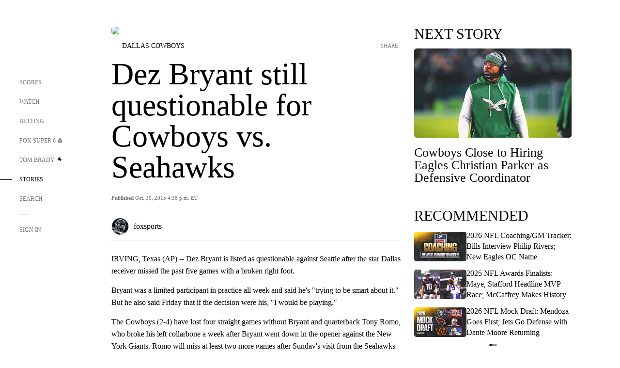

--- FILE ---
content_type: text/html;charset=utf-8
request_url: https://www.foxsports.com/stories/other/dez-bryant-still-questionable-for-cowboys-vs-seahawks
body_size: 155092
content:
<!DOCTYPE html><html  lang="en-US" prefix="og: &quot;http://ogp.me/ns# fb: http://ogp.me/ns/fb#&quot;"><head><meta charset="UTF-8">
<meta name="viewport" content="width=device-width, initial-scale=1.0, maximum-scale=5.0, minimum-scale=1.0, user-scalable=yes">
<script type="importmap">{"imports":{"#entry":"/_nuxt/Css1MGUj.js"}}</script>
<title>Dez Bryant still questionable for Cowboys vs. Seahawks | FOX Sports</title>
<link rel="preconnect" href="https://statics.foxsports.com/static/orion/" crossorigin="anonymous">
<link rel="preconnect" href="https://fonts.googleapis.com" crossorigin="anonymous">
<link rel="preconnect" href="https://tags.tiqcdn.com/utag/foxcorp/fscom-main/prod/utag.js">
<link rel="preconnect" href="https://global.ketchcdn.com">
<link rel="preconnect" href="https://cdn.ketchjs.com">
<link rel="preconnect" href="https://www.google-analytics.com/analytics.js">
<link rel="preconnect" href="https://www.googletagmanager.com">
<link rel="preconnect" href="https://www.gstatic.com">
<link rel="preconnect" href="https://cdn.segment.com">
<script type="text/javascript" async>!function() {
            window.semaphore=window.semaphore || [],
            window.ketch=function() {
              window.semaphore.push(arguments)
            };
            var e=document.createElement("script");
            e.type="text/javascript",
            e.src="https://global.ketchcdn.com/web/v3/config/fds/fox_sports_web_fscom/boot.js",
            e.defer=e.async=!0,
            document.getElementsByTagName("head")[0].appendChild(e)
          }();</script>
<script type="text/javascript" async>(function(d, h){
            var apiKey = "d05807e0a0814e4fb0e91401ac0367d5"
            // TODO: Set a timeout in milliseconds for the anti-flicker.
            var timeout = 1000; 
            // Hides the page and loads the script. Shows page if script fails to load,
            // otherwise the script shows the page.
            var id = "amp-exp-css";
            try {
              if (!d.getElementById(id)) {
                var st = d.createElement("style");
                st.id = id;
                st.innerText = "* { visibility: hidden !important; background-image: none !important; }";
                h.appendChild(st);
                window.setTimeout(function () {st.remove()}, timeout);
                var sc = d.createElement("script");
                sc.src = "https://cdn.amplitude.com/script/"+apiKey+".experiment.js";
                sc.async = true;
                sc.onerror = function () {st.remove()};
                h.insertBefore(sc, d.currentScript || h.lastChild);
              }
            } catch {console.error(e)}
          })(document, document.head);</script>
<script src="//strike.fox.com/static/sports/display/loader.js" async data-hid="strike-script"></script>
<script type="text/javascript" async data-hid="heap">(function () {
        let t=0,s=50
        function x(d){if(localStorage.xid||t>10000){d();return}t+=s;setTimeout(()=>{x(d)},s)}
        x(() => {
          window.heap=window.heap||[],heap.load=function(e,t){window.heap.appid = e,
          window.heap.config = t = t ||
          {};var r=t.forceSSL||"https:"===document.location.protocol,a=document.createElement("script");
          a.type="text/javascript",a.async=!0,a.src=(r?"https:":"http:")+"//cdn.heapanalytics.com/js/heap-"+e+".js";
          var n=document.getElementsByTagName("script")[0];n.parentNode.insertBefore(a,n);
          for(var o=function(e){return function(){heap.push([e].concat(Array.prototype.slice.call(arguments, 0)))}},
          p=["addEventProperties","addUserProperties","clearEventProperties","identify","removeEventProperty","setEventProperties","track","unsetEventProperty"],
          c=0;c<p.length;c++)heap[p[c]]=o(p[c])};
          heap.load("479232849", {rewrite: function(props) {
              if (props.event_properties) {
                if (!props.event_properties.custom) {
                    props.event_properties.custom = {};
                }
                props.event_properties.custom = Object.assign({}, props.event_properties.custom, {original_user_id: heap.userId});
              }
              return props;
            }
          });
          var id=localStorage._WIS_userJWT && JSON.parse(localStorage._WIS_userJWT).item.profileId
          if(id){heap.identify(id)}
        })
      })()
    </script>
<link rel="stylesheet" href="https://fonts.googleapis.com/css?family=Open+Sans:400,400i,600,600i,700,700i,800,800i&display=swap" media="print" onload="this.onload=null;this.removeAttribute(&quot;media&quot;);">
<style>.nav-item-container[data-v-6cc44afe]{cursor:pointer}.nav-item-container .horizontal-nav-item[data-v-6cc44afe]{transition:color .15s ease-out}.nav-item-container .link-forward[data-v-6cc44afe]{height:20px;transition:transform .15s ease-out;width:20px}.nav-item-container:hover .horizontal-nav-item[data-v-6cc44afe]{color:#000}.nav-item-container:hover .link-forward[data-v-6cc44afe]{transform:translate(4px)}</style>
<style>.footer-title[data-v-1e8d06a1]{padding:0 0 15px;text-transform:uppercase}.footer-title[data-v-1e8d06a1],.item-title[data-v-1e8d06a1]{font-family:FANtastic-FOX-Cond;font-size:14px}</style>
<style>.footer-regions-columns[data-v-4f828922]{display:flex;justify-content:space-between;justify-self:end;padding:26px 0 0;width:100%}</style>
<style>.footer-region[data-v-0bde84a8]{border-top:1px solid rgba(5,5,5,.1)}</style>
<style>.personalized-newsletter-wrapper[data-v-45455246]{padding:20px 15px}.personalized-newsletter[data-v-45455246]{background:#0059b5;bottom:0;color:#fff;gap:20px;height:102px;left:0;padding:20px 15px;position:fixed;width:100vw;z-index:10}@media only screen and (max-width:767px){.personalized-newsletter[data-v-45455246]{flex-direction:row;flex-wrap:wrap;gap:12px;height:120px;width:auto}}.entities[data-v-45455246]{display:flex;flex-wrap:wrap;justify-content:center;max-width:130px}@media only screen and (max-width:767px){.entities[data-v-45455246]{flex:1 1 30%;max-width:80px;max-width:100px}}.details[data-v-45455246]{max-width:380px}@media only screen and (max-width:767px){.details[data-v-45455246]{flex:1 1 50%;max-width:100%}}.sign-up[data-v-45455246]{align-items:center;background:#000;border-radius:70px;display:flex;font-size:14px;gap:5px;height:30px;justify-content:center;padding:10px 20px;width:110px}@media only screen and (max-width:767px){.sign-up[data-v-45455246]{width:100%}}.title[data-v-45455246]{font-size:23px;margin-bottom:7.5px}@media only screen and (max-width:767px){.title[data-v-45455246]{font-size:14px}}.desc[data-v-45455246]{font-size:14px}@media only screen and (max-width:767px){.desc[data-v-45455246]{font-size:12px}}.image-logo-container[data-v-45455246]{background:linear-gradient(0deg,#0003,#0003),#0059b5;border:1px solid #000;border-radius:50%;box-sizing:border-box;height:51px;margin-left:-8px;overflow:hidden;padding:5px;width:51px}.image-logo-container img[data-v-45455246]{width:100%}@media only screen and (max-width:767px){.image-logo-container[data-v-45455246]{height:34px;width:34px}}.close-icon-white[data-v-45455246]{align-self:flex-start;display:flex;height:12px;opacity:.6;width:12px}@media only screen and (min-width:768px){.close-icon-white[data-v-45455246]{position:absolute;right:75px}}</style>
<style>.fscom-container.layout-article-content .ap-layout[data-v-bdcf8c76]{margin-left:auto;margin-right:auto;padding-left:0}</style>
<style>.no-padding[data-v-746446fd]{padding:0}.content-type-display[data-v-746446fd]{border-bottom:1px solid #e5e5e5;padding:15px 0 5px}.reactions-container[data-v-746446fd]{color:#0059b5;display:flex;font-weight:400;gap:10px}</style>
<style>.ar[data-v-cacb8665]{display:flex;grid-gap:15px;align-items:center;padding-bottom:20px;transition:all .3s}.ar.event-ar[data-v-cacb8665]{grid-gap:10px}.ar img.img-fluid[data-v-cacb8665]{border-radius:5px;height:auto;max-height:61px;min-width:108px;-o-object-fit:cover;object-fit:cover;transition:transform .3s ease}.ar .article-title[data-v-cacb8665],.ar h3[data-v-cacb8665]{padding:0;transition:all .3s}.ar:hover .article-title[data-v-cacb8665],.ar:hover h3[data-v-cacb8665]{color:#474747;text-decoration:underline}.carousel__slide[data-v-cacb8665],ul[data-v-cacb8665]{flex-direction:column}.carousel__slide[data-v-cacb8665]{justify-content:flex-start}</style>
<style>@media screen and (max-width:768px){.no-data-message[data-v-f6bfd3c1]{height:500px}}</style>
<style>.no-separator[data-v-5b59eb7a]{padding-left:0}.no-separator[data-v-5b59eb7a]:before{content:""}.feed-header-container[data-v-5b59eb7a]{color:#000;gap:16px;grid-template-columns:auto;grid-template-rows:16px auto 31px;height:auto;min-height:auto;position:relative}.feed-header-container .info-text[data-v-5b59eb7a]{align-self:center;color:#757575}</style>
<style>.f-l[data-v-c5a94214]{animation:pulsate-c5a94214 2s infinite both;transition:all .3s}@keyframes pulsate-c5a94214{0%,to{opacity:1}50%{opacity:.6}}</style>
<style>.interaction-bar-container[data-v-b4f021e6]{color:#0059b5;display:flex;font-weight:400;gap:10px}.interaction-bar-container .comments-container[data-v-b4f021e6]{align-items:center;border:1px solid #e5e5e5;border-radius:100px;box-sizing:border-box;display:flex;font-family:ProximaNova;font-size:12px;gap:3px;height:28px;padding:0 10px}</style>
<style>.contributor-accordion[data-v-2958d9fc]{align-items:center;border-bottom:1px solid #e5e5e5;cursor:pointer;display:flex;justify-content:space-between;margin-bottom:10px;padding-bottom:20px}.contributor-wrapper[data-v-2958d9fc]{justify-content:space-between;position:relative;width:100%}.article-contributors.is-acc .contributor-wrapper[data-v-2958d9fc]:after{background:#e5e5e5;bottom:0;content:"";display:block;height:1px;position:absolute;right:0;width:calc(100% - 46px)}.contributor-accordion-images[data-v-2958d9fc]{display:flex}.headshot-wrapper[data-v-2958d9fc]{background-color:#fff}.headshot-wrapper+.headshot-wrapper[data-v-2958d9fc]{margin-left:-15px}.is-collapsed[data-v-2958d9fc]{display:none}.button-favorite[data-v-2958d9fc]{background:transparent;border:none;height:36px;padding:0;width:36px}.button-favorite .favorite-star[data-v-2958d9fc]{height:20px;width:20px}.contributor-fav[data-v-2958d9fc]{align-items:center;display:flex}.contributor-wrapper[data-v-2958d9fc]:last-child:after{background:#e5e5e5;bottom:0;content:"";display:block;height:1px;position:absolute;right:0;width:100%!important}.add-contr[data-v-2958d9fc]{border-bottom:1px solid #e5e5e5}</style>
<style>.next-article-toast[data-v-a82f6483]{background:#fff;bottom:0;box-shadow:0 0 10px #00000026;height:84px;justify-content:center;left:0;padding:0 25px 10px;position:fixed;right:0;z-index:2}.next-article-toast .text[data-v-a82f6483]{padding-top:10px}.next-article-toast.adhesion-unit-present[data-v-a82f6483]{bottom:50px}img[data-v-a82f6483]{padding:20px 10px 0 0}.link-forward[data-v-a82f6483]{position:relative;right:2;top:35px}.title[data-v-a82f6483]{display:-webkit-box;overflow:hidden;-webkit-line-clamp:2;-webkit-box-orient:vertical}</style>
<style>.entity-fav-icon[data-v-5af20ebe]{margin-left:12px}</style>
<style>.external-comments-container[data-v-14082917]{overflow-x:scroll;position:relative;-ms-overflow-style:none;scrollbar-width:none}.external-comments-container[data-v-14082917]::-webkit-scrollbar{display:none}@media screen and (min-width:1024px){.external-comments-container[data-v-14082917]{max-width:647px}}.external-comments-overlay[data-v-14082917]{background:transparent;border:none;cursor:pointer;inset:0;padding:0;position:absolute;z-index:1}</style>
<link rel="stylesheet" href="/_nuxt/entry.DSPFf9Jp.css" crossorigin>
<link rel="stylesheet" href="/_nuxt/StoryBadge.CJLgiN5c.css" crossorigin>
<link rel="stylesheet" href="/_nuxt/filterSingleArticleProps.COzj8dLw.css" crossorigin>
<link rel="stylesheet" href="/_nuxt/NextArticleToast.DLvQdXFU.css" crossorigin>
<link rel="stylesheet" href="/_nuxt/TrendingArticles.DPccI0BZ.css" crossorigin>
<link rel="stylesheet" href="/_nuxt/carousel.DfvV8wSQ.css" crossorigin>
<link rel="preload" href="https://statics.foxsports.com/static/orion/fonts/fs-FANtastic-FOX/FS-FANtastic-FOX.woff2" as="font" crossorigin="anonymous">
<link rel="preload" href="https://statics.foxsports.com/static/orion/fonts/fs-FANtastic-FOX-Cond/FS-FANtastic-FOX-Cond.woff2" as="font" crossorigin="anonymous">
<link rel="preload" href="https://statics.foxsports.com/static/orion/fonts/haas/HaasGrotTextR-55Roman.otf" as="font" crossorigin="anonymous">
<link rel="preload" href="https://statics.foxsports.com/static/orion/fonts/proxima-nova/ProximaNova-Regular.otf" as="font" crossorigin="anonymous">
<link rel="preload" as="image" href="https://statics.foxsports.com/static/orion/images/defaults/story-card.jpg" imagesrcset="https://statics.foxsports.com/static/orion/images/defaults/story-card.jpg, https://statics.foxsports.com/static/orion/images/defaults/story-card.jpg 2x" media="(min-width: 1024px)">
<link rel="preload" as="image" href="https://statics.foxsports.com/static/orion/images/defaults/story-card.jpg" imagesrcset="https://statics.foxsports.com/static/orion/images/defaults/story-card.jpg, https://statics.foxsports.com/static/orion/images/defaults/story-card.jpg 2x" media="(min-width: 500px) and (max-width: 768px)">
<link rel="preload" as="image" href="https://statics.foxsports.com/static/orion/images/defaults/story-card.jpg" imagesrcset="https://statics.foxsports.com/static/orion/images/defaults/story-card.jpg, https://statics.foxsports.com/static/orion/images/defaults/story-card.jpg 2x" media="(min-width: 768px) and (max-width: 1023px)">
<link rel="preload" as="image" href="https://statics.foxsports.com/static/orion/images/defaults/story-card.jpg" imagesrcset="https://statics.foxsports.com/static/orion/images/defaults/story-card.jpg, https://statics.foxsports.com/static/orion/images/defaults/story-card.jpg 2x" media="(max-width: 499px)">
<link rel="modulepreload" as="script" crossorigin href="/_nuxt/Css1MGUj.js">
<link rel="modulepreload" as="script" crossorigin href="/_nuxt/UDLl1x7k.js">
<link rel="modulepreload" as="script" crossorigin href="/_nuxt/9EQj_YR7.js">
<link rel="modulepreload" as="script" crossorigin href="/_nuxt/DKfimjEE.js">
<link rel="modulepreload" as="script" crossorigin href="/_nuxt/B_9NSM9v.js">
<link rel="modulepreload" as="script" crossorigin href="/_nuxt/flpufBj8.js">
<link rel="modulepreload" as="script" crossorigin href="/_nuxt/ChG3eLJ9.js">
<link rel="modulepreload" as="script" crossorigin href="/_nuxt/BemOjWoH.js">
<link rel="modulepreload" as="script" crossorigin href="/_nuxt/LJT57rfc.js">
<link rel="modulepreload" as="script" crossorigin href="/_nuxt/8uEoLh64.js">
<link rel="modulepreload" as="script" crossorigin href="/_nuxt/DrOPTG0J.js">
<link rel="modulepreload" as="script" crossorigin href="/_nuxt/CPwDztP1.js">
<link rel="modulepreload" as="script" crossorigin href="/_nuxt/BylnaH6S.js">
<link rel="modulepreload" as="script" crossorigin href="/_nuxt/DDVMjp5N.js">
<link rel="modulepreload" as="script" crossorigin href="/_nuxt/DvMBCncC.js">
<link rel="modulepreload" as="script" crossorigin href="/_nuxt/C1IYjFJt.js">
<link rel="modulepreload" as="script" crossorigin href="/_nuxt/CCCUfbIX.js">
<link rel="modulepreload" as="script" crossorigin href="/_nuxt/N8-QomvG.js">
<link rel="modulepreload" as="script" crossorigin href="/_nuxt/BRmRQSeB.js">
<link rel="modulepreload" as="script" crossorigin href="/_nuxt/CPcgIbBu.js">
<link rel="modulepreload" as="script" crossorigin href="/_nuxt/B40iGseY.js">
<link rel="modulepreload" as="script" crossorigin href="/_nuxt/B62yTzzz.js">
<link rel="modulepreload" as="script" crossorigin href="/_nuxt/DxLoiGhy.js">
<link rel="modulepreload" as="script" crossorigin href="/_nuxt/BOVWJ5_K.js">
<link rel="modulepreload" as="script" crossorigin href="/_nuxt/OIdKG0IM.js">
<link rel="modulepreload" as="script" crossorigin href="/_nuxt/CSo1R0D2.js">
<link rel="modulepreload" as="script" crossorigin href="/_nuxt/Pq7N0dlD.js">
<link rel="modulepreload" as="script" crossorigin href="/_nuxt/C6oUdzTU.js">
<link rel="modulepreload" as="script" crossorigin href="/_nuxt/BBHjEFBg.js">
<link rel="modulepreload" as="script" crossorigin href="/_nuxt/CKucIgbB.js">
<link rel="modulepreload" as="script" crossorigin href="/_nuxt/D7AYH7Og.js">
<link rel="modulepreload" as="script" crossorigin href="/_nuxt/DxTm1C7a.js">
<script src="https://b2b-static.oddschecker.com/oc-widgets/oc-connect-widget/index.js" defer type="module" data-hid="fairplay"></script>
<script type="text/javascript" src="https://prod.fennec.atp.fox/js/fennec.js" defer></script>
<script src="https://statics.foxsports.com/static/orion/js/segment-analytics.js" defer data-hid="segment"></script>
<script src="https://statics.foxsports.com/static/orion/js/video-loader.js" defer data-hid="videoLoader"></script>
<link rel="dns-prefetch" href="https://cdn.heapanalytics.com">
<link rel="dns-prefetch" href="//static.chartbeat.com">
<link rel="dns-prefetch" href="https://prod.fennec.atp.fox/js/fennec.js">
<link rel="dns-prefetch" href="https://d2yyd1h5u9mauk.cloudfront.net">
<link rel="dns-prefetch" href="https://snippet.minute.ly">
<link rel="dns-prefetch" href="//player.fox.com">
<link rel="dns-prefetch" href="https://b.fssta.com">
<link rel="dns-prefetch" href="https://a57.foxsports.com">
<link rel="dns-prefetch" href="https://www.youtube.com">
<link rel="dns-prefetch" href="//strike.fox.com/static/sports">
<link rel="dns-prefetch" href="//cdn.taboola.com">
<link rel="dns-prefetch" href="//apv-launcher.minute.ly">
<link rel="dns-prefetch" href="https://apv-static.minute.ly">
<link rel="prefetch" as="style" crossorigin href="/_nuxt/VideoTags.BolR0GUa.css">
<link rel="prefetch" as="style" crossorigin href="/_nuxt/VideoPlaylistItem.DPbdiSSf.css">
<link rel="prefetch" as="script" crossorigin href="/_nuxt/B_L6sQYI.js">
<link rel="prefetch" as="script" crossorigin href="/_nuxt/goTRVQ9q.js">
<link rel="prefetch" as="script" crossorigin href="/_nuxt/Cvj6lyJR.js">
<link rel="prefetch" as="script" crossorigin href="/_nuxt/B0EffI4M.js">
<link rel="prefetch" as="script" crossorigin href="/_nuxt/CHJNrcc6.js">
<link rel="prefetch" as="script" crossorigin href="/_nuxt/UAxYFGYq.js">
<link rel="prefetch" as="script" crossorigin href="/_nuxt/DGjkoeYl.js">
<link rel="prefetch" as="script" crossorigin href="/_nuxt/DQa2BVRg.js">
<link rel="prefetch" as="script" crossorigin href="/_nuxt/cbcfn19W.js">
<link rel="prefetch" as="script" crossorigin href="/_nuxt/BlEeQn-_.js">
<link rel="prefetch" as="script" crossorigin href="/_nuxt/DlkvQl0i.js">
<link rel="prefetch" as="script" crossorigin href="/_nuxt/DZCrth6a.js">
<link rel="prefetch" as="style" crossorigin href="/_nuxt/event-player-pill.BBuFP1gU.css">
<link rel="prefetch" as="style" crossorigin href="/_nuxt/NewsPost.Dv77q0r9.css">
<link rel="prefetch" as="style" crossorigin href="/_nuxt/VideoFooterCarousel.B3k6ubie.css">
<link rel="prefetch" as="style" crossorigin href="/_nuxt/navService.BvBs5Vwi.css">
<link rel="prefetch" as="style" crossorigin href="/_nuxt/SecondaryNavigationContent.BlPmQdjq.css">
<link rel="prefetch" as="script" crossorigin href="/_nuxt/DDSd1g-B.js">
<link rel="prefetch" as="script" crossorigin href="/_nuxt/DBUfcOqV.js">
<link rel="prefetch" as="script" crossorigin href="/_nuxt/CzICVTPq.js">
<link rel="prefetch" as="script" crossorigin href="/_nuxt/BqJVEzGB.js">
<link rel="prefetch" as="script" crossorigin href="/_nuxt/iCfYwmyf.js">
<link rel="prefetch" as="script" crossorigin href="/_nuxt/BA6oEyIu.js">
<link rel="prefetch" as="script" crossorigin href="/_nuxt/BP0WAZda.js">
<link rel="prefetch" as="script" crossorigin href="/_nuxt/DWdhdNEn.js">
<link rel="prefetch" as="script" crossorigin href="/_nuxt/B9csEMMa.js">
<link rel="prefetch" as="script" crossorigin href="/_nuxt/B8L3eyHv.js">
<link rel="prefetch" as="script" crossorigin href="/_nuxt/By_9kbMl.js">
<link rel="prefetch" as="script" crossorigin href="/_nuxt/DuO3R9gQ.js">
<link rel="prefetch" as="script" crossorigin href="/_nuxt/B7L_cy1_.js">
<link rel="prefetch" as="script" crossorigin href="/_nuxt/DN--Sact.js">
<link rel="prefetch" as="script" crossorigin href="/_nuxt/CiZ8yY5j.js">
<link rel="prefetch" as="script" crossorigin href="/_nuxt/CptzKmlz.js">
<link rel="prefetch" as="script" crossorigin href="/_nuxt/CM7fF6YE.js">
<link rel="prefetch" as="script" crossorigin href="/_nuxt/DBhpVf5L.js">
<link rel="prefetch" as="script" crossorigin href="/_nuxt/C46SbgZN.js">
<link rel="prefetch" as="script" crossorigin href="/_nuxt/BDvncwkP.js">
<link rel="prefetch" as="script" crossorigin href="/_nuxt/BXXBQYRs.js">
<link rel="prefetch" as="script" crossorigin href="/_nuxt/W1xi6m-g.js">
<link rel="prefetch" as="script" crossorigin href="/_nuxt/BLU51144.js">
<link rel="prefetch" as="script" crossorigin href="/_nuxt/CJBzltZI.js">
<link rel="prefetch" as="script" crossorigin href="/_nuxt/CGGwF5II.js">
<link rel="prefetch" as="script" crossorigin href="/_nuxt/DwCRWsfP.js">
<link rel="prefetch" as="script" crossorigin href="/_nuxt/B-zNxOhj.js">
<link rel="prefetch" as="script" crossorigin href="/_nuxt/zbChqe46.js">
<link rel="prefetch" as="script" crossorigin href="/_nuxt/i4SwtdXG.js">
<link rel="prefetch" as="script" crossorigin href="/_nuxt/BIhd1HD_.js">
<link rel="prefetch" as="script" crossorigin href="/_nuxt/CPqVAgrY.js">
<link rel="prefetch" as="script" crossorigin href="/_nuxt/ChjWH6Zp.js">
<link rel="prefetch" as="script" crossorigin href="/_nuxt/CqqG08aw.js">
<link rel="prefetch" as="script" crossorigin href="/_nuxt/BLPk-hnI.js">
<link rel="prefetch" as="script" crossorigin href="/_nuxt/D31R2Umi.js">
<link rel="prefetch" as="script" crossorigin href="/_nuxt/CT9bQIw6.js">
<link rel="prefetch" as="script" crossorigin href="/_nuxt/oVscPNHT.js">
<link rel="prefetch" as="script" crossorigin href="/_nuxt/BgpjVBC_.js">
<link rel="prefetch" as="script" crossorigin href="/_nuxt/Byd4bgoO.js">
<link rel="prefetch" as="script" crossorigin href="/_nuxt/CVJ9AKwz.js">
<link rel="prefetch" as="script" crossorigin href="/_nuxt/3fCBDSBr.js">
<link rel="prefetch" as="script" crossorigin href="/_nuxt/EIstahwy.js">
<link rel="prefetch" as="script" crossorigin href="/_nuxt/DlJwQ9E4.js">
<link rel="prefetch" as="script" crossorigin href="/_nuxt/CRxdDjmM.js">
<link rel="prefetch" as="script" crossorigin href="/_nuxt/BHHmyx31.js">
<link rel="prefetch" as="script" crossorigin href="/_nuxt/aUTN9F48.js">
<link rel="prefetch" as="script" crossorigin href="/_nuxt/qykjrl_c.js">
<link rel="prefetch" as="script" crossorigin href="/_nuxt/DiCL1EVL.js">
<link rel="prefetch" as="script" crossorigin href="/_nuxt/X8MXzexR.js">
<link rel="prefetch" as="script" crossorigin href="/_nuxt/Bql5Fv0o.js">
<link rel="prefetch" as="script" crossorigin href="/_nuxt/90hM1iiA.js">
<link rel="prefetch" as="script" crossorigin href="/_nuxt/B0Z0cSNO.js">
<link rel="prefetch" as="script" crossorigin href="/_nuxt/F4YxWZqG.js">
<link rel="prefetch" as="script" crossorigin href="/_nuxt/DxlpCEy4.js">
<link rel="prefetch" as="script" crossorigin href="/_nuxt/aewH-ILO.js">
<link rel="prefetch" as="script" crossorigin href="/_nuxt/B8W03q_o.js">
<link rel="prefetch" as="script" crossorigin href="/_nuxt/BrBbAmBs.js">
<link rel="prefetch" as="script" crossorigin href="/_nuxt/2uwKOTP8.js">
<link rel="prefetch" as="script" crossorigin href="/_nuxt/C1dzas1m.js">
<link rel="prefetch" as="script" crossorigin href="/_nuxt/Dwp0Ba1p.js">
<link rel="prefetch" as="script" crossorigin href="/_nuxt/36skOmO6.js">
<link rel="prefetch" as="script" crossorigin href="/_nuxt/BWhUnIRx.js">
<link rel="prefetch" as="script" crossorigin href="/_nuxt/D0CEoi_H.js">
<link rel="prefetch" as="script" crossorigin href="/_nuxt/BDS0YSdK.js">
<link rel="prefetch" as="script" crossorigin href="/_nuxt/CB9JAQ57.js">
<link rel="prefetch" as="script" crossorigin href="/_nuxt/B-o8qXbS.js">
<link rel="prefetch" as="script" crossorigin href="/_nuxt/DCrNZysY.js">
<link rel="prefetch" as="style" crossorigin href="/_nuxt/LeaguePage.DHo0CRNx.css">
<link rel="prefetch" as="style" crossorigin href="/_nuxt/ExpandedView.CX7mx7CA.css">
<link rel="prefetch" as="style" crossorigin href="/_nuxt/Bracket.ByBgTwwT.css">
<link rel="prefetch" as="script" crossorigin href="/_nuxt/spDMAIbX.js">
<link rel="prefetch" as="script" crossorigin href="/_nuxt/B3poqJ-H.js">
<link rel="prefetch" as="script" crossorigin href="/_nuxt/DlAE6SYT.js">
<link rel="prefetch" as="script" crossorigin href="/_nuxt/oyJBWrI6.js">
<link rel="prefetch" as="script" crossorigin href="/_nuxt/BlcW9bxx.js">
<link rel="prefetch" as="script" crossorigin href="/_nuxt/BQPlny2J.js">
<link rel="prefetch" as="script" crossorigin href="/_nuxt/i202b--O.js">
<link rel="prefetch" as="script" crossorigin href="/_nuxt/1lAdd_8f.js">
<link rel="prefetch" as="script" crossorigin href="/_nuxt/aI6VOrRg.js">
<link rel="prefetch" as="script" crossorigin href="/_nuxt/D73vHhw8.js">
<link rel="prefetch" as="script" crossorigin href="/_nuxt/D__6wWzB.js">
<link rel="prefetch" as="style" crossorigin href="/_nuxt/scores-page._PwDqn9X.css">
<link rel="prefetch" as="script" crossorigin href="/_nuxt/DS3_Oljs.js">
<link rel="prefetch" as="script" crossorigin href="/_nuxt/Bj0Pt1Pn.js">
<link rel="prefetch" as="script" crossorigin href="/_nuxt/DIMaGPR1.js">
<link rel="prefetch" as="script" crossorigin href="/_nuxt/DHK5GWaJ.js">
<link rel="prefetch" as="script" crossorigin href="/_nuxt/H0tCiLnH.js">
<link rel="prefetch" as="script" crossorigin href="/_nuxt/BZ_3EK2d.js">
<link rel="prefetch" as="script" crossorigin href="/_nuxt/CGDEzLM5.js">
<link rel="prefetch" as="script" crossorigin href="/_nuxt/v-totZN6.js">
<link rel="prefetch" as="script" crossorigin href="/_nuxt/BsmB2GAz.js">
<link rel="prefetch" as="script" crossorigin href="/_nuxt/X-BxfUY3.js">
<link rel="prefetch" as="script" crossorigin href="/_nuxt/DUyuPxH3.js">
<link rel="prefetch" as="script" crossorigin href="/_nuxt/Duz-7u6E.js">
<link rel="prefetch" as="script" crossorigin href="/_nuxt/CoSIj2IQ.js">
<link rel="prefetch" as="script" crossorigin href="/_nuxt/DG96JBZc.js">
<link rel="prefetch" as="style" crossorigin href="/_nuxt/EventPage.8en7I9F_.css">
<link rel="prefetch" as="script" crossorigin href="/_nuxt/hVGZ1VYu.js">
<link rel="prefetch" as="script" crossorigin href="/_nuxt/Dy5VeddH.js">
<link rel="prefetch" as="script" crossorigin href="/_nuxt/CE119TSl.js">
<link rel="prefetch" as="script" crossorigin href="/_nuxt/C-1G9FS8.js">
<link rel="prefetch" as="script" crossorigin href="/_nuxt/BxYM8Hqy.js">
<link rel="prefetch" as="script" crossorigin href="/_nuxt/CNQmKah7.js">
<link rel="prefetch" as="script" crossorigin href="/_nuxt/ClwFfVbA.js">
<link rel="prefetch" as="script" crossorigin href="/_nuxt/5HYSz8z2.js">
<link rel="prefetch" as="script" crossorigin href="/_nuxt/De8x644P.js">
<link rel="prefetch" as="script" crossorigin href="/_nuxt/Tx1iXb-L.js">
<link rel="prefetch" as="script" crossorigin href="/_nuxt/D5-IWO6e.js">
<link rel="prefetch" as="script" crossorigin href="/_nuxt/CDummHjN.js">
<link rel="prefetch" as="style" crossorigin href="/_nuxt/GolfScorecard.ZP5qeE3P.css">
<link rel="prefetch" as="script" crossorigin href="/_nuxt/D8TczEap.js">
<link rel="prefetch" as="style" crossorigin href="/_nuxt/PressPassLayout.BDGs0WvY.css">
<link rel="prefetch" as="script" crossorigin href="/_nuxt/BImZeXP9.js">
<link rel="prefetch" as="script" crossorigin href="/_nuxt/b81LXJ2A.js">
<link rel="prefetch" as="script" crossorigin href="/_nuxt/BgsAn3KO.js">
<link rel="prefetch" as="script" crossorigin href="/_nuxt/CljaJdyr.js">
<link rel="prefetch" as="script" crossorigin href="/_nuxt/DXkJdcUE.js">
<link rel="prefetch" as="script" crossorigin href="/_nuxt/C_HipjBA.js">
<link rel="prefetch" as="script" crossorigin href="/_nuxt/rjvMKfaX.js">
<link rel="prefetch" as="style" crossorigin href="/_nuxt/WebViewSocial.ntOc5eCc.css">
<link rel="prefetch" as="script" crossorigin href="/_nuxt/BS13BcbV.js">
<link rel="prefetch" as="script" crossorigin href="/_nuxt/DovXq3Nf.js">
<link rel="prefetch" as="script" crossorigin href="/_nuxt/Xv7r7ONY.js">
<link rel="prefetch" as="script" crossorigin href="/_nuxt/C-NX93px.js">
<link rel="prefetch" as="script" crossorigin href="/_nuxt/wX5FT-EC.js">
<link rel="prefetch" as="script" crossorigin href="/_nuxt/CgUuMd-F.js">
<link rel="prefetch" as="script" crossorigin href="/_nuxt/DcKRcojk.js">
<link rel="prefetch" as="script" crossorigin href="/_nuxt/D5enTiuu.js">
<link rel="prefetch" as="script" crossorigin href="/_nuxt/BZgIVDb3.js">
<link rel="prefetch" as="script" crossorigin href="/_nuxt/W6iKoDBF.js">
<link rel="prefetch" as="script" crossorigin href="/_nuxt/BJlUqlew.js">
<link rel="prefetch" as="script" crossorigin href="/_nuxt/Bh9GulPD.js">
<link rel="prefetch" as="style" crossorigin href="/_nuxt/Super6.DEFxfjw3.css">
<link rel="prefetch" as="style" crossorigin href="/_nuxt/super6NavService.DDcNB3nq.css">
<link rel="prefetch" as="script" crossorigin href="/_nuxt/D7m3x6f6.js">
<link rel="prefetch" as="script" crossorigin href="/_nuxt/DLR09ZEH.js">
<link rel="prefetch" as="script" crossorigin href="/_nuxt/B4zVjd92.js">
<link rel="prefetch" as="script" crossorigin href="/_nuxt/C4qt7s6L.js">
<link rel="prefetch" as="script" crossorigin href="/_nuxt/wbom_Yf8.js">
<link rel="prefetch" as="script" crossorigin href="/_nuxt/DpHegkxM.js">
<link rel="prefetch" as="script" crossorigin href="/_nuxt/k5OOftPZ.js">
<link rel="prefetch" as="script" crossorigin href="/_nuxt/DJaQ-sFs.js">
<link rel="prefetch" as="style" crossorigin href="/_nuxt/MyPicks.hDBwvZdv.css">
<link rel="prefetch" as="style" crossorigin href="/_nuxt/RangeInput.DXsnbpIa.css">
<link rel="prefetch" as="script" crossorigin href="/_nuxt/C_TpddW8.js">
<link rel="prefetch" as="script" crossorigin href="/_nuxt/CMzc-pVB.js">
<link rel="prefetch" as="script" crossorigin href="/_nuxt/BSJe3SvG.js">
<link rel="prefetch" as="script" crossorigin href="/_nuxt/WmlI43tH.js">
<link rel="prefetch" as="script" crossorigin href="/_nuxt/fA4FEhYu.js">
<link rel="prefetch" as="style" crossorigin href="/_nuxt/VideoContainer.D-41S7cZ.css">
<link rel="prefetch" as="script" crossorigin href="/_nuxt/BNuGOvqR.js">
<link rel="prefetch" as="script" crossorigin href="/_nuxt/BHYR_Fyx.js">
<link rel="prefetch" as="script" crossorigin href="/_nuxt/CjF18RFH.js">
<link rel="prefetch" as="script" crossorigin href="/_nuxt/BEWKq_qq.js">
<link rel="prefetch" as="script" crossorigin href="/_nuxt/NxbUKA8W.js">
<link rel="prefetch" as="script" crossorigin href="/_nuxt/Dc4CSSqT.js">
<link rel="prefetch" as="script" crossorigin href="/_nuxt/DU1W8u8E.js">
<link rel="prefetch" as="script" crossorigin href="/_nuxt/B1Iezcyh.js">
<link rel="prefetch" as="script" crossorigin href="/_nuxt/1vHs5x6H.js">
<link rel="prefetch" as="script" crossorigin href="/_nuxt/VZz937bd.js">
<link rel="prefetch" as="script" crossorigin href="/_nuxt/ucX1OjGa.js">
<link rel="prefetch" as="script" crossorigin href="/_nuxt/CWrVaMsE.js">
<link rel="prefetch" as="script" crossorigin href="/_nuxt/BjYQNlAO.js">
<link rel="prefetch" as="script" crossorigin href="/_nuxt/CTahL6Jt.js">
<link rel="prefetch" as="script" crossorigin href="/_nuxt/sptGkP0t.js">
<link rel="prefetch" as="script" crossorigin href="/_nuxt/ayeYEYi-.js">
<link rel="prefetch" as="script" crossorigin href="/_nuxt/BEoVusjn.js">
<link rel="prefetch" as="script" crossorigin href="/_nuxt/Ci5RFMhz.js">
<link rel="prefetch" as="script" crossorigin href="/_nuxt/fvNRImG-.js">
<link rel="prefetch" as="script" crossorigin href="/_nuxt/D4glGjRv.js">
<link rel="prefetch" as="script" crossorigin href="/_nuxt/B22foRNZ.js">
<link rel="prefetch" as="script" crossorigin href="/_nuxt/4tUb0uum.js">
<link rel="prefetch" as="script" crossorigin href="/_nuxt/COCX4ZGr.js">
<link rel="prefetch" as="script" crossorigin href="/_nuxt/gPm1QUlI.js">
<link rel="prefetch" as="script" crossorigin href="/_nuxt/Cyv_fRJG.js">
<link rel="prefetch" as="script" crossorigin href="/_nuxt/jHNp47MZ.js">
<link rel="prefetch" as="script" crossorigin href="/_nuxt/DbAYoome.js">
<link rel="prefetch" as="script" crossorigin href="/_nuxt/Ch7D6eCY.js">
<link rel="prefetch" as="script" crossorigin href="/_nuxt/pwCi2qYV.js">
<link rel="prefetch" as="style" crossorigin href="/_nuxt/FullWidthImage.BheUqYot.css">
<link rel="prefetch" as="script" crossorigin href="/_nuxt/tVHmJqhG.js">
<link rel="prefetch" as="script" crossorigin href="/_nuxt/bod5xuU_.js">
<link rel="prefetch" as="script" crossorigin href="/_nuxt/ByysN195.js">
<link rel="prefetch" as="script" crossorigin href="/_nuxt/DE6CY-Gm.js">
<link rel="prefetch" as="script" crossorigin href="/_nuxt/BarLpH3C.js">
<link rel="prefetch" as="script" crossorigin href="/_nuxt/C6F9aDj0.js">
<link rel="prefetch" as="script" crossorigin href="/_nuxt/b0a9q6Oa.js">
<link rel="prefetch" as="script" crossorigin href="/_nuxt/CfEL7IRh.js">
<link rel="prefetch" as="script" crossorigin href="/_nuxt/CPQMhUo2.js">
<link rel="prefetch" as="script" crossorigin href="/_nuxt/D5UenVDm.js">
<link rel="prefetch" as="script" crossorigin href="/_nuxt/BI4N630M.js">
<link rel="prefetch" as="script" crossorigin href="/_nuxt/EWP6r2Bb.js">
<link rel="prefetch" as="script" crossorigin href="/_nuxt/DyVfEnlN.js">
<link rel="prefetch" as="script" crossorigin href="/_nuxt/B0gJCexq.js">
<link rel="prefetch" as="script" crossorigin href="/_nuxt/BXZqzQOm.js">
<link rel="prefetch" as="script" crossorigin href="/_nuxt/DP8uuLpV.js">
<link rel="prefetch" as="script" crossorigin href="/_nuxt/G5jjXBs-.js">
<link rel="prefetch" as="script" crossorigin href="/_nuxt/B2Yrsars.js">
<link rel="prefetch" as="script" crossorigin href="/_nuxt/B7pwuT6O.js">
<link rel="prefetch" as="script" crossorigin href="/_nuxt/CBFhFG42.js">
<link rel="prefetch" as="script" crossorigin href="/_nuxt/B4muh9So.js">
<link rel="prefetch" as="script" crossorigin href="/_nuxt/Ca9Tnj-s.js">
<link rel="prefetch" as="script" crossorigin href="/_nuxt/9lZK2x7f.js">
<meta http-equiv="X-UA-Compatible" content="IE=edge,chrome=1">
<meta http-equiv="Content-Security-Policy" content="upgrade-insecure-requests">
<meta name="format-detection" content="telephone=no">
<meta name="mobile-web-app-capable" content="yes">
<meta name="apple-mobile-web-app-status-bar-style" content="black">
<meta name="msapplication-TileColor" content="#ffffff">
<meta name="theme-color" content="#ffffff">
<meta property="fb:pages" content="112638779551">
<link rel="apple-touch-icon" sizes="180x180" href="/apple-touch-icon.png">
<link rel="icon" href="/favicon.svg">
<link rel="icon" type="image/png" sizes="32x32" href="/favicon-32x32.png">
<link rel="icon" type="image/png" sizes="16x16" href="/favicon-16x16.png">
<link rel="manifest" href="/manifest.webmanifest" crossorigin="use-credentials">
<link rel="mask-icon" href="/safari-pinned-tab.svg" color="#454545">
<link rel="publisher" href="https://plus.google.com/+foxsports">
<link rel="amphtml" href="https://amp.foxsports.com/stories/other/dez-bryant-still-questionable-for-cowboys-vs-seahawks">
<link rel="stylesheet preload" as="style" type="text/css" href="https://statics.foxsports.com/static/orion/css/story.min.css">
<link rel="canonical" href="https://www.foxsports.com/stories/other/dez-bryant-still-questionable-for-cowboys-vs-seahawks">
<link rel="alternate" href="android-app://com.foxsports.android/fsapp/sport/stories/other/dez-bryant-still-questionable-for-cowboys-vs-seahawks">
<script type="text/javascript" data-hid="ad-settings">window.adSettings = {"strike":{"pageTypeDict":{"super-6-webview":"super-6","team-index":"team","boxscore-updated-url":"event","shows":"show","special-event-page-subnav":"special-event","special-event-page":"special-event","live-channel":"watch","league-stats":"league","results":"event","watch-replay":"watch","subleague-futures":"league","event-schedule":"watch","scores-scorespath":"scores","betting-page":"odds","static":"homepage","watch-vertical-videoId":"watch","super-6-contest-view-entry":"super-6","league":"league","special-event-one-off-page":"topic","index":"homepage","super-6-home":"super-6","article":"story","racetrax":"event","show-replays":"watch","golfScorecard":"event","live-blog-category-canonical":"story","subleague":"league","foxsuper6widget":"super-6","personalities":"personality","fan-guide-webview":"special-event","league-futures":"league","video":"watch","replays":"watch","showsPage":"show","watchShows":"watch","live":"watch","scores-scorespath-subleague":"scores","soccer-leagues":"league","team-futures":"team","golf-boxscore":"event","watch-vertical-video-id":"watch","personalitiesPage":"personality","player-index":"athlete","odds-page":"odds","special-event-page-clean-subnav":"special-event","topics":"topic","all-articles":"story","special-event-page-clean-subview":"special-event","boxscore":"event","ap-article":"story","team-subnav":"team","player-subnav":"athlete","subleague-stats":"league","podcasts":"show","special-event-page-subview":"special-event","special-event-page-clean":"special-event","super-6-contest":"super-6","super-6-overall-view":"super-6","topics-topic":"topic","stories-cat":"story","videoVanityUrl":"watch"},"adhesionUnit":{"iosAdUnitTablet":"","androidAdUnitTablet":"","minutesToReEnable":10,"androidAdUnitMobile":"","blacklist":{"urls":["/big-noon-kickoff-experience","/instant-access","/provider/register","/newsletter","/mobile","/rss-feeds","/privacy-policy","/terms-of-use","/closed-captioning","/ppv-terms-of-use","/fox-super-6-how-to-play","/draftkings-pick-6-terms","/usfl-app","/about-cleatus-ai","/profile-updates","/2024-ufl-super-6-challenge-official-rules","/our-commitment-responsible-gambling","/recordkeeping","/end-user-license-agreement","/2025-liv-golf-miami-super-6-challenge-official-rules","/draftkings-osb-terms","/2024-nfl-network-international-super-6-challenge-official-rules","/big-noon-kickoff-5k-sweepstakes","/alaska-airlines","/draftkings-daily-fantasy-sports-terms","/draftkings-sportsbook-terms","/pp-test-3","/usfl-application-end-user-license-agreement","/whats-new","/find-fs1-on-your-tv"],"pageTypes":["super-6"]},"disabled":false,"iosAdUnitMobile":"","webAdUnitTablet":"adh","webAdUnitMobile":"adh","webAdUnitDesktop":"adh"},"channelName":"fsp","placements":{"news":{"webAdUnitTablet":"lb{index}","webAdUnitMobile":"ban{index}","webAdUnitDesktop":"ban{index}","frequency":5},"scores":{"mobileChipsPerRow":1,"chipsPerRow":3,"leagueOffset":1,"topFrequency":2,"eventChipsPerRow":2,"webAdUnitTablet":"lb{index}","webAdUnitMobile":"ban{index}","webAdUnitDesktop":"lb{index}","frequency":4},"videos":{"webAdUnitTablet":"lb{index}","webAdUnitMobile":"ban{index}","webAdUnitDesktop":"ban{index}","frequency":5},"recap":{"webAdUnitTablet":"lb{index}","webAdUnitMobile":"ban{index}","webAdUnitDesktop":"ban{index}"},"poll":{"adTimerSeconds":7},"article":{"right-rail":{"disabled":true,"webAdUnitTablet":"ban1","webAdUnitMobile":"ban1","webAdUnitDesktop":"ban1"},"body":{"numOfAds":20,"startIndex":1,"niva":{"startIndex":12,"webAdUnitTablet":"nivalb","webAdUnitMobile":"nivaban","webAdUnitDesktop":"nivaban"},"minCharCount":170,"webAdUnitTablet":"lb{index}","webAdUnitMobile":"ban{index}","webAdUnitDesktop":"ban{index}","frequency":4}},"replays":{"webAdUnitTablet":"lb{index}","webAdUnitMobile":"ban{index}","webAdUnitDesktop":"ban{index}","frequency":5},"feed":{"webAdUnitTablet":"lb{index}","webAdUnitMobile":"ban{index}","webAdUnitDesktop":"ban{index}"},"league-scores":{"mobileChipsPerRow":1,"chipsPerRow":3,"leagueOffset":1,"eventChipsPerRow":2,"webAdUnitTablet":"lb{index}","webAdUnitMobile":"ban{index}","webAdUnitDesktop":"ban{index}","frequency":4},"odds":{"numOfAds":2,"startIndex":0,"webAdUnitTablet":"lb{index}","webAdUnitMobile":"ban{index}","webAdUnitDesktop":"ban{index}","frequency":2},"live-blog":{"right-rail":{"disabled":true,"webAdUnitTablet":"ban1","webAdUnitMobile":"ban1","webAdUnitDesktop":"ban1"},"body":{"numOfAds":20,"startIndex":0,"niva":{"startIndex":4,"webAdUnitTablet":"nivalb","webAdUnitMobile":"nivaban","webAdUnitDesktop":"nivaban"},"intro":{"startIndex":1,"webAdUnitTablet":"lb1","webAdUnitMobile":"ban1","webAdUnitDesktop":"ban1"},"webAdUnitTablet":"lb{index}","webAdUnitMobile":"ban{index}","webAdUnitDesktop":"ban{index}","frequency":3}},"event":{"webAdUnitTablet":"lb{index}","webAdUnitMobile":"ban{index}","webAdUnitDesktop":"ban{index}"},"sfvod":{"webAdUnitTablet":"lb{index}","webAdUnitMobile":"ban{index}","webAdUnitDesktop":"ban{index}","frequency":5},"matchup":{"webAdUnitTablet":"lb{index}","webAdUnitMobile":"ban{index}","webAdUnitDesktop":"ban{index}"}},"scriptSrc":"//strike.fox.com/static/sports/display/loader.js"}}</script>
<script type="application/ld+json" defer>{"@context":"https://schema.org","@type":"NewsArticle","headline":"Dez Bryant still questionable for Cowboys vs. Seahawks","speakable":{"@type":"SpeakableSpecification","xpath":["/html/head/title","/html/head/meta[@name='description']/@content"],"url":"https://www.foxsports.com/stories/other/dez-bryant-still-questionable-for-cowboys-vs-seahawks"},"articleBody":"IRVING, Texas (AP) -- Dez Bryant is listed as questionable against Seattle after the star Dallas receiver missed the past five games with a broken right foot. Bryant was a limited participant in practice all week and said he's \"trying to be smart about it.\" But he also said Friday that if the decision were his, \"I would be playing.\" The Cowboys (2-4) have lost four straight games without Bryant and quarterback Tony Romo, who broke his left collarbone a week after Bryant went down in the opener against the New York Giants. Romo will miss at least two more games after Sunday's visit from the Seahawks (3-4). Bryant's five-game absence is the longest of his career. He says it \"seems like a year.\" MORE FROM FOX SPORTS SOUTHWEST:  - PHOTOS: Cowboys Cheerleaders Auditions - Ranking NFL quarterback salaries - Highest paid player on every NFL team - Oldest player on every NBA team","image":[{"@type":"ImageObject","url":"https://a57.foxsports.com/statics.foxsports.com/static/orion/images/defaults/1280/1280/story-card.jpg?ve=1&tl=1","width":1280,"height":1280},{"@type":"ImageObject","url":"https://a57.foxsports.com/statics.foxsports.com/static/orion/images/defaults/1280/960/story-card.jpg?ve=1&tl=1","width":1280,"height":960},{"@type":"ImageObject","url":"https://a57.foxsports.com/statics.foxsports.com/static/orion/images/defaults/1280/720/story-card.jpg?ve=1&tl=1","width":1280,"height":720}],"datePublished":"2015-10-30T16:38:00-04:00","dateModified":"2015-10-30T16:38:00-04:00","mainEntityOfPage":{"@type":"WebPage","@id":"https://www.foxsports.com/stories/other/dez-bryant-still-questionable-for-cowboys-vs-seahawks"},"author":[],"publisher":{"@type":"Organization","name":"FOX Sports","logo":{"@type":"ImageObject","url":"https://b.fssta.com/uploads/application/fscom/fox-sports-logo-black.vresize.112.112.medium.0.png","width":112,"height":112}}}</script>
<script type="text/javascript" defer data-hid="freewheel">
      (function(h,o,u,n,d,cb) {
        h.fwAdsSettings=JSON.parse('{"playThreshold":0.3,"caidList":{"soccer":"SoccerNIVA1","mlb":"MLBNIVA1","nfl":"NFLNIVA1","nascar":"NascarNIVA1","cbk":"CBBNIVA1","cfb":"CFBNIVA1"},"serverURL":"https://7e14d.v.fwmrm.net/ad/p/1","caid":"ROSNIVA1","slau":"Video_Pre-Roll_NIVA","siteSectionId":"fsapp/webdesktop/vod/videopage","nw":516429,"sdkSrc":"https://mssl.fwmrm.net/libs/adm/6.55.0/AdManager.js","sfid":15250384,"prof":"516429:niva_foxsports_webdesktop_vod","afid":359947445,"platforms":{"iPhone":{"siteSectionId":"fsapp/ioshandheld/vod/videopage","prof":"516429:niva_foxsports_ioshandheld_vod"},"androidTablet":{"siteSectionId":"fsapp/androidtablet/vod/videopage","prof":"516429:niva_foxsports_androidtablet_vod"},"web":{"siteSectionId":"fsapp/webdesktop/vod/videopage","prof":"516429:niva_foxsports_webdesktop_vod"},"iPad":{"siteSectionId":"fsapp/iostablet/vod/videopage","prof":"516429:niva_foxsports_iostablet_vod"},"Android":{"siteSectionId":"fsapp/androidhandheld/vod/videopage","prof":"516429:niva_foxsports_androidhandheld_vod"}},"disableAutoplay":false}')
        h=h[d]=h[d]||{q:[],onReady:function(c){h.q.push(c)}}
        d=o.createElement(u);d.src=n;
        n=o.getElementsByTagName(u)[0];n.parentNode.insertBefore(d,n)
      })(window,document,'script','https://statics.foxsports.com/static/orion/js/freewheel-ads.js','fwAds_client_script')
      </script>
<script data-hid="strike-setup">
          (function () {
            window.foxstrike = window.foxstrike || {};
            window.foxstrike.cmd = window.foxstrike.cmd || [];
          })();
        </script>
<meta name="fs-analytics" content="analytics" fs-prop="analytics" segment-api-key="nZKOCs4zQ7sYYrXWnMX12o0ZzMijA5Yj" account="foxsports" allow-geo="0" utaglib-path="https://tags.tiqcdn.com/utag/foxcorp/fscom-main/prod/utag.js" build-version="v754" us-privacy="1---" category="stories:other" landing-name="Articles Page Landing" page-name="fscom:stories:other:dez-bryant-still-questionable-for-cowboys-vs-seahawks" page-type="stories:articles" seg-page-name="fscom:stories:other:dez-bryant-still-questionable-for-cowboys-vs-seahawks" content_entity_uri="team:football/nfl/teams/15,team:football/nfl/teams/14,league:football/nfl/league/1" page-content-title="Dez Bryant still questionable for Cowboys vs. Seahawks" sub-category="dez-bryant-still-questionable-for-cowboys-vs-seahawks" page-content-type-of-story="editorial" page-content-modified-date="10-30-2015" page-content-modified-time="20:38" page-content-major-publish-time="20:38" page-content-major-publish-date="10-30-2015" page-content-original-publish-date="10-30-2015" page-content-original-publish-time="20:38" page-content-id="c4b18e42-5b98-565c-849b-7c4877861970" page-content-type="spark_post" page-content-tags="dallas-cowboys,seattle-seahawks,nfl" page-content-originator="foxsports">
<meta name="fs-video" content="fs-video" fs-prop="video" script="//player.fox.com/v3/foxsports.js">
<meta name="description" content="Dez Bryant is listed as questionable against Seattle after the star Dallas receiver missed the past five games with a broken right foot.">
<meta name="pagetype" content="stories:articles">
<meta name="dc.title" content="Dez Bryant still questionable for Cowboys vs. Seahawks">
<meta name="dc.description" content>
<meta name="dcterms.abstract" content="Dez Bryant is listed as questionable against Seattle after the star Dallas receiver missed the past five games with a broken right foot.">
<meta name="dc.language" content="en-US">
<meta name="dcterms.created" scheme="dcterms.ISO8601" content="2015-10-30T16:38:00-04:00">
<meta name="dcterms.modified" scheme="dcterms.ISO8601" content="2015-10-30T16:38:00-04:00">
<meta name="dc.publisher" content="FOX Sports">
<meta name="og:locale" content="en_US">
<meta name="og:type" content="website">
<meta name="og:title" content="Dez Bryant still questionable for Cowboys vs. Seahawks">
<meta name="og:description" content="Dez Bryant is listed as questionable against Seattle after the star Dallas receiver missed the past five games with a broken right foot.">
<meta name="og:url" content="https://www.foxsports.com/stories/other/dez-bryant-still-questionable-for-cowboys-vs-seahawks">
<meta name="og:site_name" content="FOX Sports">
<meta name="fb:app_id" content="380390622023704">
<meta name="og:image" content="https://a57.foxsports.com/statics.foxsports.com/static/orion/images/defaults/1408/814/story-card.jpg?ve=1&tl=1">
<meta name="twitter:card" content="summary_large_image">
<meta name="twitter:description" content="Dez Bryant is listed as questionable against Seattle after the star Dallas receiver missed the past five games with a broken right foot.">
<meta name="twitter:title" content="Dez Bryant still questionable for Cowboys vs. Seahawks">
<meta name="twitter:site" content="@foxsports">
<meta name="twitter:image" content="https://a57.foxsports.com/statics.foxsports.com/static/orion/images/defaults/1408/814/story-card.jpg?ve=1&tl=1">
<meta name="twitter:creator" content="@foxsports">
<meta name="robots" content="index, follow, max-image-preview:large, max-video-preview:-1">
<meta name="fs-braze" content="fs-braze" fs-prop="braze" page="article">
<script type="text/javascript" data-hid="fs-settings">window.fsSettings = "[base64]/[base64]"</script>
<script type="text/javascript" data-hid="cleatus-settings">window.cleatusSettings = {"fscom":{"maxNumMessages":20,"rotowireDisclaimer":"Generated response includes Rotowire news.","gamblingDisclaimer":"Gambling problem? Call 1-800-GAMBLER CO, DC, IL, IN, LA, MD, MS, NJ, OH, PA, TN, VA, WV, WY Call 877-8-HOPENY or text HOPENY (467369) (NY) Call 1-800-327-5050(MA) \n21+ to wager. Please Gamble Responsibly. Call 1-800-NEXT-STEP(AZ), 1-800-522-4700 (KS, NV), 1-800 BETS-OFF (IA), 1-800-270-7117 for confidential help (MI)"}}</script>
<script type="text/javascript" data-hid="betting-settings">window.bettingSettings = {"news":{"components":[{"news":{},"fairPlayComponent":{"rrIndex":1,"index":5,"slotId":"vrbqc8UU0whT7-dhX797b","type":"bet-builder"}}]},"games":{"components":[{"games-list":{"slotId":"z72cHsgoLTYlH1dtcCBMs"},"fairPlayComponent":{"rrIndex":1,"slotId":"vrbqc8UU0whT7-dhX797b","type":"value-bets"}}],"disableOnSports":["soccer"]},"futures":{"components":[{"futures":{},"fairPlayComponent":{"rrIndex":1,"slotId":"vrbqc8UU0whT7-dhX797b","type":"value-bets"}}]},"props":{"components":[{"fairPlayComponent":{"isSoccerDefaultPage":true,"slotId":"ZyTnHNSDCxAT8WYn-eovZ","type":"value-bets"}},{"fairPlayComponent":{"slotId":"M29As4vtEegE6ZTBFSdbp","type":"value-bets"}},{"fairPlayComponent":{"rrIndex":1,"slotId":"vrbqc8UU0whT7-dhX797b","type":"bet-builder"}}]}}</script>
<script type="text/javascript" data-hid="takeover-settings">window.takeoverSettings = [{"backgroundColor":"#10154C","menuColorActive":"#fff","backgroundImages":{"tablet":"https://b.fssta.com/uploads/application/special-events/fifa-world-cup-2026/fifa-world-cup-2026_fifa-world-cup-2026-central-takeover-2000x230_v2.png","desktop":"https://b.fssta.com/uploads/application/special-events/fifa-world-cup-2026/fifa-world-cup-2026_fifa-world-cup-2026-central-takeover-2880x1356_v2.jpg","mobile":"https://b.fssta.com/uploads/application/special-events/fifa-world-cup-2026/fifa-world-cup-2026_fifa-world-cup-2026-central-takeover-750x144_v2.png"},"menuColor":"#ffffffb3","contentUri":"","opensNewTab":false,"whiteList":["/soccer/fifa-world-cup","/soccer/fifa-world-cup/highlights","/soccer/fifa-world-cup/scores","/soccer/fifa-world-cup/schedule","/soccer/fifa-world-cup/odds","/soccer/fifa-world-cup/news","/soccer/fifa-world-cup/history","/soccer/fifa-world-cup/standings","/soccer/fifa-world-cup/teams","/soccer/fifa-world-cup/awards"],"isPost":false,"enabled":true},{"backgroundColor":"#182027","menuColorActive":"#fff","backgroundImages":{"tablet":"https://statics.foxsports.com/www.foxsports.com/content/uploads/2026/01/2000x230-5.jpg","desktop":"https://statics.foxsports.com/www.foxsports.com/content/uploads/2026/01/2880x1356-7-scaled.jpg","mobile":"https://statics.foxsports.com/www.foxsports.com/content/uploads/2026/01/750x144-6.jpg"},"menuColor":"#ffffffb3","contentUri":"","opensNewTab":false,"linkOut":"https://www.foxsports.com/nfl/nfc-conference-championships-los-angeles-rams-vs-seattle-seahawks-jan-25-2026-game-boxscore-11035?cmpId=takeover","whiteList":["/"],"isPost":false,"enabled":true}]</script>
<script type="module" src="/_nuxt/Css1MGUj.js" crossorigin></script><script>"use strict";(()=>{const t=window,e=document.documentElement,c=["dark","light"],n=getStorageValue("localStorage","nuxt-color-mode")||"light";let i=n==="system"?u():n;const r=e.getAttribute("data-color-mode-forced");r&&(i=r),l(i),t["__NUXT_COLOR_MODE__"]={preference:n,value:i,getColorScheme:u,addColorScheme:l,removeColorScheme:d};function l(o){const s=""+o+"-mode",a="";e.classList?e.classList.add(s):e.className+=" "+s,a&&e.setAttribute("data-"+a,o)}function d(o){const s=""+o+"-mode",a="";e.classList?e.classList.remove(s):e.className=e.className.replace(new RegExp(s,"g"),""),a&&e.removeAttribute("data-"+a)}function f(o){return t.matchMedia("(prefers-color-scheme"+o+")")}function u(){if(t.matchMedia&&f("").media!=="not all"){for(const o of c)if(f(":"+o).matches)return o}return"light"}})();function getStorageValue(t,e){switch(t){case"localStorage":return window.localStorage.getItem(e);case"sessionStorage":return window.sessionStorage.getItem(e);case"cookie":return getCookie(e);default:return null}}function getCookie(t){const c=("; "+window.document.cookie).split("; "+t+"=");if(c.length===2)return c.pop()?.split(";").shift()}</script></head><body  class="default"><div id="__nuxt"><div class="fscom-container layout-article-content scores scores-v2 spark_post" style="" data-v-bdcf8c76><!--[--><div class="fscom-nav-menu" data-v-bdcf8c76><div id="nav" class="nav-container nav-slide-in" data-v-bdcf8c76><div class="nav-header"><a href="/" alt="Fox Sports" class="fox-sports-logo" aria-label="Home Page Link"></a> <div id="navMenu" class="nav-mobile-menu-container nav-mobile-menu"><!----> <a class="my-favs hide-s6-mobile-view"><div class="my-favs-icon"></div> <div class="fs-10 uc ff-ffc">my favs</div> <div class="fav-overlay-text ff-h fs-13 lh-20">
            Access and manage your favorites here
            <div class="fav-overlay-dismiss fs-16 uc ff-ff pointer">
              DISMISS
            </div></div></a> <div class="nav-icon search open-search-2"><button class="image-button search" aria-label="Search"></button> <!----></div> <div class="nav-mobile-menu nav-toggler"></div></div></div> <div class="nav-content"><div class="mobile-nav-header"><div class="logo"><a href="/" alt="Fox Sports" class="fox-sports-logo" aria-label="Home Page Link"></a></div> <div class="icons"><span class="nav-icon account accounts-link"><button class="image-button account" aria-label="Account"></button></span> <span class="nav-icon search open-search-2"><button class="image-button search" aria-label="Search"></button></span> <span class="nav-icon close nav-toggler"><button class="image-button close" aria-label="Close"></button></span></div></div> <div class="nav-main-content"><div id="favorites-container"></div> <ul class="nav"><!--[--><li class="mobile-show nav-item nav-slide-in desktop-show"><a href="/scores" class="nav-item"><div class="nav-left-col"><div class="nav-item-bar"></div></div> <div class="nav-right-col"><span class="nav-item-text fs-23 fs-xl-12 cl-gr-7 uc">Scores</span></div></a> <!----></li><li class="mobile-show nav-item nav-slide-in desktop-show"><a href="/live" class="nav-item"><div class="nav-left-col"><div class="nav-item-bar"></div></div> <div class="nav-right-col"><span class="nav-item-text fs-23 fs-xl-12 cl-gr-7 uc">Watch</span></div></a> <!----></li><li class="mobile-show nav-item nav-slide-in desktop-show"><a href="/betting" class="nav-item"><div class="nav-left-col"><div class="nav-item-bar"></div></div> <div class="nav-right-col"><span class="nav-item-text fs-23 fs-xl-12 cl-gr-7 uc">Betting</span></div></a> <!----></li><li class="mobile-show nav-item nav-slide-in desktop-show"><a href="/fox-super-6" class="nav-item"><div class="nav-left-col"><div class="nav-item-bar"></div></div> <div class="nav-right-col"><span class="nav-item-text fs-23 fs-xl-12 cl-gr-7 uc">FOX Super 6 💰</span></div></a> <!----></li><li class="mobile-show nav-item nav-slide-in desktop-show"><a href="/personalities/tom-brady" class="nav-item"><div class="nav-left-col"><div class="nav-item-bar"></div></div> <div class="nav-right-col"><span class="goat nav-item-text fs-23 fs-xl-12 cl-gr-7 uc">Tom Brady</span></div></a> <!----></li><li class="mobile-show nav-item nav-slide-in desktop-show"><a href="/stories" class="nav-item"><div class="nav-left-col"><div class="active-nav nav-item-bar"></div></div> <div class="nav-right-col"><span class="active nav-item-text fs-23 fs-xl-12 cl-gr-7 uc">Stories</span></div></a> <!----></li><!--]--> <!--[--><!--[--><li class="mobile-hide nav-item nav-slide-in desktop-show"><button class="explore-link nav-item"><div class="nav-left-col"><div class="nav-item-bar"></div></div> <div class="nav-right-col"><span class="nav-item-text fs-23 fs-xl-12 cl-gr-7 uc">Search <span class="image-button search-icon" aria-label="Search"></span> <!----></span> <!----></div></button></li><!--]--><!--[--><li class="nav-item nav-slide-in bar-nav-item"><span class="nav-item bar-nav-item" aria-label="Divider Line" aria-disabled="true"><div class="nav-left-col"></div> <div class="nav-right-col"><div class="nav-item-bar"></div></div></span></li><!--]--><!--[--><li class="nav-item-sign-in mobile-hide nav-item nav-slide-in desktop-show"><button class="sign-in-link nav-item"><div class="nav-left-col"><div class="nav-item-bar"></div></div> <div class="nav-right-col"><span class="nav-item-text fs-23 fs-xl-12 cl-gr-7 uc">Sign In <!----> <!----></span> <!----></div></button></li><!--]--><!--[--><li class="nav-item-account mobile-hide nav-item nav-slide-in desktop-show"><button class="account-link nav-item"><div class="nav-left-col"><div class="nav-item-bar"></div></div> <div class="nav-right-col"><span class="nav-item-text fs-23 fs-xl-12 cl-gr-7 uc">Account <!----> <!----></span> <!----></div></button></li><!--]--><!--]--> <!--[--><li data-route="/browse/sports/mobile" class="nav-item mobile-show desktop-hide"><a class="nav-item mobile-flyout-link" href="#"><span class="nav-item-text fs-23 fs-xl-12 cl-gr-7 uc">SPORTS &amp; TEAMS</span> <button class="image-button link-forward"></button></a></li><li data-route="/browse/players/mobile" class="nav-item mobile-show desktop-hide"><a class="nav-item mobile-flyout-link" href="#"><span class="nav-item-text fs-23 fs-xl-12 cl-gr-7 uc">PLAYERS</span> <button class="image-button link-forward"></button></a></li><li data-route="/browse/shows/mobile" class="nav-item mobile-show desktop-hide"><a class="nav-item mobile-flyout-link" href="#"><span class="nav-item-text fs-23 fs-xl-12 cl-gr-7 uc">SHOWS</span> <button class="image-button link-forward"></button></a></li><li data-route="/browse/personalities/mobile" class="nav-item mobile-show desktop-hide"><a class="nav-item mobile-flyout-link" href="#"><span class="nav-item-text fs-23 fs-xl-12 cl-gr-7 uc">PERSONALITIES</span> <button class="image-button link-forward"></button></a></li><li data-route="/browse/topics/mobile" class="nav-item mobile-show desktop-hide"><a class="nav-item mobile-flyout-link" href="#"><span class="nav-item-text fs-23 fs-xl-12 cl-gr-7 uc">TOPICS</span> <button class="image-button link-forward"></button></a></li><!--]--></ul></div></div> <div id="overlay" class="mobile-nav-overlay nav-toggler"></div> <div id="account" class="account-container"><div id="accountApp"></div> <div id="account-overlay" class="account-overlay account-closer"></div></div> <div id="explore" class="flyout-container"><div id="exploreApp"></div> <div id="ssrExploreApp" class="explore-basic explore-browse explore-main search2"><div class="explore-basic-header"><div class="account-mobile-header"><button class="image-button arrow-back" aria-label="Back"></button> <!----></div> <!----></div> <div class="explore-basic-header search open-popular-searches search2"><!----> <div class="input-container"><span class="input-wrapper input-wrapper--search open-client-search"><button class="image-button search-icon" aria-label="Search"></button> <input placeholder="Search FOX Sports" type="search" class="input-text input-text-search2"></span></div></div> <nav class="nav-horizontal-container explore-subnav search2"><div class="nav-horizontal mg-0 pd-0 search2" style="width:100%;"><!--[--><div class="nav-popular-searches"><p class="subnav-title ff-ffc bold fs-23 lh-25 uc pd-b-10">
            POPULAR SEARCHES
          </p> <div class="no-data-message cl-gr-7 mg-t-b-50 ff-h fs-13 wt-100pct center" data-v-f6bfd3c1>- No Data Available -</div></div> <div class="nav-browse-by"><p class="subnav-title ff-ffc bold fs-23 lh-25 uc pd-b-10">
            BROWSE BY
          </p> <!--[--><div class="nav-item-container wt-100pct" data-v-6cc44afe><button id="explore-sports-nav" title="SPORTS &amp; TEAMS" class="horizontal-nav-item uc flex-even-space flex-align-center wt-100pct explore-sports" data-v-6cc44afe>SPORTS &amp; TEAMS <span class="image-button link-forward" data-v-6cc44afe></span></button></div><div class="nav-item-container wt-100pct" data-v-6cc44afe><button id="explore-players-nav" title="PLAYERS" class="horizontal-nav-item uc flex-even-space flex-align-center wt-100pct explore-players" data-v-6cc44afe>PLAYERS <span class="image-button link-forward" data-v-6cc44afe></span></button></div><div class="nav-item-container wt-100pct" data-v-6cc44afe><button id="explore-shows-nav" title="SHOWS" class="horizontal-nav-item uc flex-even-space flex-align-center wt-100pct explore-shows" data-v-6cc44afe>SHOWS <span class="image-button link-forward" data-v-6cc44afe></span></button></div><div class="nav-item-container wt-100pct" data-v-6cc44afe><button id="explore-personalities-nav" title="PERSONALITIES" class="horizontal-nav-item uc flex-even-space flex-align-center wt-100pct explore-personalities" data-v-6cc44afe>PERSONALITIES <span class="image-button link-forward" data-v-6cc44afe></span></button></div><div class="nav-item-container wt-100pct" data-v-6cc44afe><button id="explore-topics-nav" title="TOPICS" class="horizontal-nav-item uc flex-even-space flex-align-center wt-100pct explore-topics" data-v-6cc44afe>TOPICS <span class="image-button link-forward" data-v-6cc44afe></span></button></div><!--]--></div> <div class="db-info uc flex-centered ffn-10">
          Built on
          <img data-src="https://b.fssta.com/uploads/application/cleatus/databricks.png" width="100px" height="16.5px" alt="Databricks" loading="lazy" class="subnav-sponsor-logo"></div><!--]--></div></nav> <!----></div> <!--[--><!--]--> <div id="flyout-overlay" class="flyout-overlay explore-flyout-closer"></div></div></div></div> <div class="fscom-main-content" data-v-bdcf8c76><div class="story-content layout-content-container" data-v-bdcf8c76><div class="story-content-main" data-v-bdcf8c76><div class="image-header-container-wrapper" data-v-bdcf8c76><div class="image-header-container"><div class="fs-16 story-topic flex-inline uc"><button data-favorite-uri="team:football/nfl/teams/15" class="button-favorite pointer fs-14" data-action-location="article entity image" aria-label="Follow Button"><span class="favorite-star white"></span></button> Dallas Cowboys</div> <picture class="image-story"><source srcset="https://statics.foxsports.com/static/orion/images/defaults/story-card.jpg, https://statics.foxsports.com/static/orion/images/defaults/story-card.jpg 2x" media="(max-width: 499px)"> <source srcset="https://statics.foxsports.com/static/orion/images/defaults/story-card.jpg, https://statics.foxsports.com/static/orion/images/defaults/story-card.jpg 2x" media="(min-width: 500px) and (max-width: 768px)"> <source srcset="https://statics.foxsports.com/static/orion/images/defaults/story-card.jpg, https://statics.foxsports.com/static/orion/images/defaults/story-card.jpg 2x" media="(min-width: 768px) and (max-width: 1023px)"> <img srcset="https://statics.foxsports.com/static/orion/images/defaults/story-card.jpg, https://statics.foxsports.com/static/orion/images/defaults/story-card.jpg 2x" alt="Dez Bryant still questionable for Cowboys vs. Seahawks" class="image-story" width="647" height="364"></picture></div></div> <div class="" data-v-bdcf8c76><div class="story-body scores-v2" id="article-content" overlaytype="article" data-v-bdcf8c76 data-v-746446fd><div class="story-header-container" data-v-746446fd data-v-5b59eb7a><div class="story-fav-title fs-14 uc lh-1pt43" data-v-5b59eb7a><button data-favorite-uri="team:football/nfl/teams/15" class="button-favorite pointer fs-14" data-action-location="article header" aria-label="Follow Button" data-v-5b59eb7a><span class="favorite-star" data-v-5b59eb7a></span></button> Dallas Cowboys</div> <!----> <h1 class="story-title lh-1 lh-md-pt93 fs-64 fs-md-54 fs-sm-40" data-v-5b59eb7a>Dez Bryant still questionable for Cowboys vs. Seahawks</h1> <div class="info-text ff-n fs-11" data-v-5b59eb7a><span class="bold" data-v-5b59eb7a>Published</span> <span data-v-5b59eb7a>Oct. 30, 2015 4:38 p.m. ET</span></div> <div class="dropdown-wrapper dropdown-root mob-lock-body share-button-text uc ff-n fs-11 pointer pin-sticky-element" data-v-5b59eb7a><div class="dropdown-open"><div class="flex-inline"><span class="share-text">share</span><span class="share-article-icon"></span></div><div class="dropdown-items-container share-dropdown dropdown-close"><div class="header"><button class="image-button close" aria-label="Close Dropdown"></button></div><a class="share-item pointer"><img data-src="/icons/facebook-share.svg" alt="share on facebook" class="share-icon"><span class="share-dropdown-text ff-ffc uc fs-14 fs-sm-18">facebook</span></a><a class="share-item pointer"><img data-src="/icons/x-share.svg" alt="share on x" class="share-icon"><span class="share-dropdown-text ff-ffc uc fs-14 fs-sm-18">x</span></a><a class="share-item pointer"><img data-src="/icons/reddit-share.svg" alt="share on reddit" class="share-icon"><span class="share-dropdown-text ff-ffc uc fs-14 fs-sm-18">reddit</span></a><a class="share-item pointer"><img data-src="/icons/link-share.svg" alt="share on link" class="share-icon"><span class="share-dropdown-text ff-ffc uc fs-14 fs-sm-18">link</span></a><input value="https://www.foxsports.com/stories/other/dez-bryant-still-questionable-for-cowboys-vs-seahawks" type="hidden"></div></div></div></div> <div class="interaction-bar-container ff-n fs-12 mg-b-15" data-v-746446fd data-v-b4f021e6><!--[--><div class="fh-reactions-container" data-v-6d234c4e data-v-b4f021e6><!----><!----><!----></div> <!----><!--]--></div> <!--[--><!--]--> <div class="story-by-line" data-v-746446fd data-v-2958d9fc><!----> <!----> <div class="add-contr pd-t-b-10 flex" data-v-2958d9fc><div class="flex-circle border-grey-d headshot-wrapper" data-v-2958d9fc><img src="https://b.fssta.com/uploads/application/misc/byline-generic-headshot.vresize.72.72.medium.0.png" alt="foxsports" class="contributor-headshot" width="36" height="36" data-v-2958d9fc></div> <div class="additional-contributor flex mg-l-10" data-v-2958d9fc><div class="additional-contributor-name fs-16 lh-16" data-v-2958d9fc>foxsports</div></div></div></div> <!----> <div class="article-content-body flex-col" data-v-746446fd><!--[--><p class="ff-h fs-16 lh-1pt6 mg-b-15 article-content" use-external-image="false" data-v-746446fd>IRVING, Texas (AP) -- Dez Bryant is listed as questionable against Seattle after the star Dallas receiver missed the past five games with a broken right foot.</p><p class="ff-h fs-16 lh-1pt6 mg-b-15 article-content" use-external-image="false" data-v-746446fd>Bryant was a limited participant in practice all week and said he's "trying to be smart about it." But he also said Friday that if the decision were his, "I would be playing."</p><p class="ff-h fs-16 lh-1pt6 mg-b-15 article-content" use-external-image="false" data-v-746446fd>The Cowboys (2-4) have lost four straight games without Bryant and quarterback Tony Romo, who broke his left collarbone a week after Bryant went down in the opener against the New York Giants. Romo will miss at least two more games after Sunday's visit from the Seahawks (3-4).</p><div class="strike-ad-container article-content mg-b-25" use-external-image="false" data-v-746446fd><div id="strike-container-desktop-ad-ban1" class="strike-ad-area desktop-ad ban"><div class="strike-ad-area-placeholder flex-centered desktop-ad ban" style=""><div id="desktop-ad-ban1" class="strike-ad desktop-ad ban"></div> <!----></div></div> <div id="strike-container-tablet-ad-lb1" class="strike-ad-area tablet-ad lb"><div class="strike-ad-area-placeholder flex-centered tablet-ad lb" style=""><div id="tablet-ad-lb1" class="strike-ad tablet-ad lb"></div> <!----></div></div> <div id="strike-container-mobile-ad-ban1" class="strike-ad-area mobile-ad ban"><div class="strike-ad-area-placeholder flex-centered mobile-ad ban" style=""><div id="mobile-ad-ban1" class="strike-ad mobile-ad ban"></div> <!----></div></div></div><p class="ff-h fs-16 lh-1pt6 mg-b-15 article-content" use-external-image="false" data-v-746446fd>Bryant's five-game absence is the longest of his career. He says it "seems like a year."</p><p class="ff-h fs-16 lh-1pt6 mg-b-15 article-content" use-external-image="false" data-v-746446fd><b>MORE FROM FOX SPORTS SOUTHWEST: </b></p><p class="ff-h fs-16 lh-1pt6 mg-b-15 article-content" use-external-image="false" data-v-746446fd><a adhocenable="false" href="https://www.foxsports.com/southwest/photos/dallas-cowboys-cheerleaders-auditions-050215" target="_blank"><b>- PHOTOS: Cowboys Cheerleaders Auditions</b></a></p><p class="ff-h fs-16 lh-1pt6 mg-b-15 article-content" use-external-image="false" data-v-746446fd><b><a target="_blank" href="https://www.foxsports.com/southwest/lists/ranking-2015-nfl-quarterback-salaries-072915" adhocenable="false">- Ranking NFL quarterback salaries</a></b></p><p class="ff-h fs-16 lh-1pt6 mg-b-15 article-content" use-external-image="false" data-v-746446fd><a adhocenable="false" href="https://www.foxsports.com/southwest/photos/highest-paid-player-on-every-nfl-team-in-2015-080715" target="_blank"><b>- Highest paid player on every NFL team</b></a></p><p class="ff-h fs-16 lh-1pt6 mg-b-15 article-content" use-external-image="false" data-v-746446fd><b><a adhocenable="false" href="https://www.foxsports.com/southwest/lists/oldest-player-on-every-nba-team-102915" target="_blank">- Oldest player on every NBA team</a></b></p><!--]--></div> <div class="flex-col flex-centered pd-b-35 mg-b-20 mg-t-20" data-v-746446fd data-v-b4f021e6><!--[--><!--[--><div class="fs-16 lh-20 ff-ff mg-b-15" data-v-746446fd>
          What did you think of this story?
        </div><!--]--> <div class="fh-reactions-container fh-reactions-container-large fs-20" data-v-6d234c4e data-v-b4f021e6><!----><!----><!----></div><!--]--></div> <!----> <div class="flex-col-left" data-v-746446fd><span class="fs-14 uc mg-b-25">share</span><div class="story-social-group"><!----><button class="image-button facebook-share" aria-label="Share to Facebook"><img alt="share on facebook" src="/icons/facebook-share.svg" class="share-icon" loading="lazy"></button><button class="image-button twitter-share" aria-label="Share to Twitter"><img alt="share on x" src="/icons/x-share.svg" class="share-icon" loading="lazy"></button><button class="image-button reddit-share" aria-label="Share to Reddit"><img alt="share on reddit" src="/icons/reddit-share.svg" class="share-icon" loading="lazy"></button><button class="image-button link-share" aria-label="Copy to clipboard"><img alt="share on link" src="/icons/link-share.svg" class="share-icon" loading="lazy"></button><input value="https://www.foxsports.com/stories/other/dez-bryant-still-questionable-for-cowboys-vs-seahawks" type="hidden"></div></div> <div class="story-content-rr tab-mob-only" data-v-746446fd><hr class="story-section-divider" data-v-746446fd> <div class="pos-st" data-v-746446fd><div data-v-746446fd data-v-cacb8665><div class="trending-articles mg-t-80" data-v-cacb8665><div class="fs-30 uc pd-b-20 ta-title" data-v-cacb8665>
        recommended
      </div> <section class="carousel is-ltr is-effect-slide vue-glide__track" dir="ltr" style="--vc-carousel-height:auto;--vc-cloned-offset:0px;--vc-slide-gap:0px;" aria-label="Gallery" tabindex="0" data-v-cacb8665><div class="carousel__viewport"><ol class="carousel__track" style="transform:translateX(0px);"><!--[--><li style="width:100%;" class="carousel__slide carousel__slide--visible carousel__slide--active article-slide" id="v-0-0-1-0" data-v-cacb8665><!--[--><a href="https://www.foxsports.com/stories/nfl/2026-nfl-coaching-gm-tracker-interviews-rumors-personnel-changes" class="ar flex ff-ff carousel__item" data-v-cacb8665><img src="https://a57.foxsports.com/statics.foxsports.com/www.foxsports.com/content/uploads/2026/01/216/122/liveblog-16x9-8.jpg?ve=1&amp;tl=1, https://a57.foxsports.com/statics.foxsports.com/www.foxsports.com/content/uploads/2026/01/432/244/liveblog-16x9-8.jpg?ve=1&amp;tl=1 2x" alt="DALLAS COWBOYS Trending Image: 2026 NFL Coaching/GM Tracker: Bills Interview Philip Rivers; New Eagles OC Name" loading="eager" class="img-fluid" width="108" height="61" data-v-cacb8665> <h3 class="fs-16 lh-22 left" data-v-cacb8665>2026 NFL Coaching/GM Tracker: Bills Interview Philip Rivers; New Eagles OC Name</h3></a><a href="https://www.foxsports.com/stories/nfl/2025-nfl-awards-finalists-maye-stafford-headline-mvp-race-mccaffrey-makes-history" class="ar flex ff-ff carousel__item" data-v-cacb8665><img src="https://a57.foxsports.com/statics.foxsports.com/www.foxsports.com/content/uploads/2026/01/216/122/drake-maye-matthew-stafford.jpg?ve=1&amp;tl=1, https://a57.foxsports.com/statics.foxsports.com/www.foxsports.com/content/uploads/2026/01/432/244/drake-maye-matthew-stafford.jpg?ve=1&amp;tl=1 2x" alt="DALLAS COWBOYS Trending Image: 2025 NFL Awards Finalists: Maye, Stafford Headline MVP Race; McCaffrey Makes History" loading="eager" class="img-fluid" width="108" height="61" data-v-cacb8665> <h3 class="fs-16 lh-22 left" data-v-cacb8665>2025 NFL Awards Finalists: Maye, Stafford Headline MVP Race; McCaffrey Makes History</h3></a><a href="https://www.foxsports.com/stories/nfl/2026-nfl-mock-draft-mendoza-goes-first-jets-go-defense-with-dante-moore-returning" class="ar flex ff-ff carousel__item" data-v-cacb8665><img src="https://a57.foxsports.com/statics.foxsports.com/www.foxsports.com/content/uploads/2026/01/216/122/823d751e-mock-draft_16x9-nfl.jpg?ve=1&amp;tl=1, https://a57.foxsports.com/statics.foxsports.com/www.foxsports.com/content/uploads/2026/01/432/244/823d751e-mock-draft_16x9-nfl.jpg?ve=1&amp;tl=1 2x" alt="DALLAS COWBOYS Trending Image: 2026 NFL Mock Draft: Mendoza Goes First; Jets Go Defense with Dante Moore Returning" loading="eager" class="img-fluid" width="108" height="61" data-v-cacb8665> <h3 class="fs-16 lh-22 left" data-v-cacb8665>2026 NFL Mock Draft: Mendoza Goes First; Jets Go Defense with Dante Moore Returning</h3></a><!--]--></li><li style="width:100%;" class="carousel__slide carousel__slide--next article-slide" id="v-0-0-1-1" data-v-cacb8665><!--[--><a href="https://www.foxsports.com/stories/nfl/2026-nfl-mock-draft-should-raiders-take-fernando-mendoza-dante-moore-no-1-overall" class="ar flex ff-ff carousel__item" data-v-cacb8665><img src="https://a57.foxsports.com/statics.foxsports.com/www.foxsports.com/content/uploads/2026/01/216/122/mock-draft_16x9-nfl.jpg?ve=1&amp;tl=1, https://a57.foxsports.com/statics.foxsports.com/www.foxsports.com/content/uploads/2026/01/432/244/mock-draft_16x9-nfl.jpg?ve=1&amp;tl=1 2x" alt="DALLAS COWBOYS Trending Image: 2026 NFL Mock Draft: Fernando Mendoza or Dante Moore No. 1 Overall to the Raiders?" loading="lazy" class="img-fluid" width="108" height="61" data-v-cacb8665> <h3 class="fs-16 lh-22 left" data-v-cacb8665>2026 NFL Mock Draft: Fernando Mendoza or Dante Moore No. 1 Overall to the Raiders?</h3></a><a href="https://www.foxsports.com/stories/college-football/indiana-cfp-best-turnarounds-patriots-cowboys-mets-cubs" class="ar flex ff-ff carousel__item" data-v-cacb8665><img src="https://a57.foxsports.com/statics.foxsports.com/www.foxsports.com/content/uploads/2026/01/216/122/image-12.png?ve=1&amp;tl=1, https://a57.foxsports.com/statics.foxsports.com/www.foxsports.com/content/uploads/2026/01/432/244/image-12.png?ve=1&amp;tl=1 2x" alt="DALLAS COWBOYS Trending Image: Best All-Time Turnarounds in Sports: Where do Indiana, Patriots, Cubs Rank?" loading="lazy" class="img-fluid" width="108" height="61" data-v-cacb8665> <h3 class="fs-16 lh-22 left" data-v-cacb8665>Best All-Time Turnarounds in Sports: Where do Indiana, Patriots, Cubs Rank?</h3></a><a href="https://www.foxsports.com/stories/nfl/who-are-the-10-greatest-cornerbacks-nfl-history" class="ar flex ff-ff carousel__item" data-v-cacb8665><img src="https://a57.foxsports.com/statics.foxsports.com/www.foxsports.com/content/uploads/2024/12/216/122/50635b03-thedailyranker-editorialstory-header.jpg?ve=1&amp;tl=1, https://a57.foxsports.com/statics.foxsports.com/www.foxsports.com/content/uploads/2024/12/432/244/50635b03-thedailyranker-editorialstory-header.jpg?ve=1&amp;tl=1 2x" alt="DALLAS COWBOYS Trending Image: Who are the 10 best cornerbacks of all-time?" loading="lazy" class="img-fluid" width="108" height="61" data-v-cacb8665> <h3 class="fs-16 lh-22 left" data-v-cacb8665>Who are the 10 best cornerbacks of all-time?</h3></a><!--]--></li><li style="width:100%;" class="carousel__slide article-slide" id="v-0-0-1-2" data-v-cacb8665><!--[--><a href="https://www.foxsports.com/stories/nfl/who-10-greatest-nfl-wide-receivers-all-time" class="ar flex ff-ff carousel__item" data-v-cacb8665><img src="https://a57.foxsports.com/statics.foxsports.com/www.foxsports.com/content/uploads/2024/12/216/122/thedailyranker-editorialstory-header.jpg?ve=1&amp;tl=1, https://a57.foxsports.com/statics.foxsports.com/www.foxsports.com/content/uploads/2024/12/432/244/thedailyranker-editorialstory-header.jpg?ve=1&amp;tl=1 2x" alt="DALLAS COWBOYS Trending Image: Who are the 10 best wide receivers of all-time?" loading="lazy" class="img-fluid" width="108" height="61" data-v-cacb8665> <h3 class="fs-16 lh-22 left" data-v-cacb8665>Who are the 10 best wide receivers of all-time?</h3></a><a href="https://www.foxsports.com/stories/nfl/daily-ranker-who-10-greatest-running-backs-all-time" class="ar flex ff-ff carousel__item" data-v-cacb8665><img src="https://a57.foxsports.com/statics.foxsports.com/www.foxsports.com/content/uploads/2024/12/216/122/greatest-rb-story-header.jpg?ve=1&amp;tl=1, https://a57.foxsports.com/statics.foxsports.com/www.foxsports.com/content/uploads/2024/12/432/244/greatest-rb-story-header.jpg?ve=1&amp;tl=1 2x" alt="DALLAS COWBOYS Trending Image: Who are the 10 greatest running backs of all time?" loading="lazy" class="img-fluid" width="108" height="61" data-v-cacb8665> <h3 class="fs-16 lh-22 left" data-v-cacb8665>Who are the 10 greatest running backs of all time?</h3></a><a href="https://www.foxsports.com/stories/nfl/qb-stock-market-ranking-all-32-starters-after-2025-regular-season" class="ar flex ff-ff carousel__item" data-v-cacb8665><img src="https://a57.foxsports.com/statics.foxsports.com/www.foxsports.com/content/uploads/2026/01/216/122/16x9-qb-stockmar.jpg?ve=1&amp;tl=1, https://a57.foxsports.com/statics.foxsports.com/www.foxsports.com/content/uploads/2026/01/432/244/16x9-qb-stockmar.jpg?ve=1&amp;tl=1 2x" alt="DALLAS COWBOYS Trending Image: QB Stock Market: Ranking All 32 Starters After the 2025 Regular Season" loading="lazy" class="img-fluid" width="108" height="61" data-v-cacb8665> <h3 class="fs-16 lh-22 left" data-v-cacb8665>QB Stock Market: Ranking All 32 Starters After the 2025 Regular Season</h3></a><!--]--></li><!--]--> </ol></div><!--[--><!--[--><button type="button" aria-label="Navigate to previous slide" title="Navigate to previous slide" class="carousel__prev first-slide"><svg class="carousel__icon" viewBox="0 0 24 24" role="img" aria-label="Arrow pointing to the left"><title>Arrow pointing to the left</title><path d="M15.41 16.59L10.83 12l4.58-4.59L14 6l-6 6 6 6 1.41-1.41z"></path></svg></button><button type="button" aria-label="Navigate to next slide" title="Navigate to next slide" class="carousel__next first-slide"><svg class="carousel__icon" viewBox="0 0 24 24" role="img" aria-label="Arrow pointing to the right"><title>Arrow pointing to the right</title><path d="M8.59 16.59L13.17 12 8.59 7.41 10 6l6 6-6 6-1.41-1.41z"></path></svg></button><!--]--> <ol class="carousel__pagination" data-v-cacb8665><li class="carousel__pagination-item"><button type="button" class="carousel__pagination-button carousel__pagination-button--active" aria-label="Navigate to slide 1" aria-pressed="true" aria-controls="v-0-0-1-0" title="Navigate to slide 1"></button></li><li class="carousel__pagination-item"><button type="button" class="carousel__pagination-button" aria-label="Navigate to slide 2" aria-pressed="false" aria-controls="v-0-0-1-1" title="Navigate to slide 2"></button></li><li class="carousel__pagination-item"><button type="button" class="carousel__pagination-button" aria-label="Navigate to slide 3" aria-pressed="false" aria-controls="v-0-0-1-2" title="Navigate to slide 3"></button></li></ol><!--]--><div class="carousel__liveregion carousel__sr-only" aria-live="polite" aria-atomic="true">Item 1 of 3</div></section></div></div></div></div> <!--[--><hr class="story-section-divider" data-v-746446fd> <div class="story-favorites-section-add" data-v-746446fd><div class="logo-container"><div style="--theme-bg-color: rgb(0, 42, 92);" class="logo-background"></div> <img src="https://b.fssta.com/uploads/application/nfl/team-logos/Cowboys.vresize.160.160.medium.0.png" alt="Dallas Cowboys" class="team-logo" width="80" height="80"></div> <span class="ff-gb fs-20 bold">Get more from the Dallas Cowboys</span> <span class="ff-h fs-14 opac-55 lh-1pt43 center">Follow your favorites to get information about games, news and more</span> <button data-favorite-uri="team:football/nfl/teams/15" class="button-favorite center flex pointer fs-14" data-action-location="article favorite" data-favorite-text="FOLLOW" data-remove-text="FOLLOWING" aria-label="Follow Button"><span class="favorite-star"></span> <span class="favorite-text"></span></button></div><!--]--> <!--[--><hr class="story-section-divider" data-v-746446fd> <div class="mg-b-15" data-v-746446fd data-v-5af20ebe><span class="fs-14 uc" data-v-5af20ebe>in this topic</span> <div class="mg-t-25 story-topic-group" data-v-5af20ebe><!--[--><div data-v-5af20ebe><a href="https://www.foxsports.com/nfl/dallas-cowboys-team" class="button-topic pointer" data-v-5af20ebe><img src="https://b.fssta.com/uploads/application/nfl/team-logos/Cowboys.vresize.40.40.medium.0.png" alt="Dallas Cowboys" class="button-icon" width="40" height="40" data-v-5af20ebe> <span class="ff-h fs-14" data-v-5af20ebe>Dallas Cowboys</span> <button class="entity-fav-icon image-button mg-l-12 star-black-empty" data-favorite-uri="team:football/nfl/teams/15" data-action-location="Article Tags" data-v-5af20ebe></button></a></div><div data-v-5af20ebe><a href="https://www.foxsports.com/nfl/seattle-seahawks-team" class="button-topic pointer" data-v-5af20ebe><img src="https://b.fssta.com/uploads/application/nfl/team-logos/Seahawks.vresize.40.40.medium.0.png" alt="Seattle Seahawks" class="button-icon" width="40" height="40" data-v-5af20ebe> <span class="ff-h fs-14" data-v-5af20ebe>Seattle Seahawks</span> <button class="entity-fav-icon image-button mg-l-12 star-black-empty" data-favorite-uri="team:football/nfl/teams/14" data-action-location="Article Tags" data-v-5af20ebe></button></a></div><div data-v-5af20ebe><a href="https://www.foxsports.com/nfl" class="button-topic pointer" data-v-5af20ebe><img src="https://b.fssta.com/uploads/application/leagues/logos/NFL.vresize.40.40.medium.0.png" alt="National Football League" class="button-icon" width="40" height="40" data-v-5af20ebe> <span class="ff-h fs-14" data-v-5af20ebe>National Football League</span> <button class="entity-fav-icon image-button mg-l-12 star-black-empty" data-favorite-uri="league:football/nfl/league/1" data-action-location="Article Tags" data-v-5af20ebe></button></a></div><!--]--></div></div><!--]--> <!----> <!--[--><!--]--></div></div></div> <div class="story-content-rr" data-v-bdcf8c76><div class="pos-st" data-v-bdcf8c76><div class="next-story" data-v-bdcf8c76><div class="fs-30 pd-b-20 ns-title">
      NEXT STORY
    </div> <a href="https://www.foxsports.com/stories/nfl/cowboys-eagles-christian-parker"><img src="https://a57.foxsports.com/statics.foxsports.com/www.foxsports.com/content/uploads/2026/01/325/184/cowboysh1.jpg?ve=1&amp;tl=1, https://a57.foxsports.com/statics.foxsports.com/www.foxsports.com/content/uploads/2026/01/650/368/cowboysh1.jpg?ve=1&amp;tl=1 2x" alt="Next Story Image: Cowboys Close to Hiring Eagles Christian Parker as Defensive Coordinator" class="next-story-img" width="325" height="184"></a> <div class="ffn-gr-11 pd-t-20 pd-b-12 uc flex-inline ns-slug"></div> <a href="https://www.foxsports.com/stories/nfl/cowboys-eagles-christian-parker" class="next-story-headline fs-26"><h3>Cowboys Close to Hiring Eagles Christian Parker as Defensive Coordinator</h3> <span class="arrow-right"></span></a></div> <!----> <div data-v-bdcf8c76 data-v-cacb8665><div class="trending-articles mg-t-80" data-v-cacb8665><div class="fs-30 uc pd-b-20 ta-title" data-v-cacb8665>
        recommended
      </div> <section class="carousel is-ltr is-effect-slide vue-glide__track" dir="ltr" style="--vc-carousel-height:auto;--vc-cloned-offset:0px;--vc-slide-gap:0px;" aria-label="Gallery" tabindex="0" data-v-cacb8665><div class="carousel__viewport"><ol class="carousel__track" style="transform:translateX(0px);"><!--[--><li style="width:100%;" class="carousel__slide carousel__slide--visible carousel__slide--active article-slide" id="v-0-0-0" data-v-cacb8665><!--[--><a href="https://www.foxsports.com/stories/nfl/2026-nfl-coaching-gm-tracker-interviews-rumors-personnel-changes" class="ar flex ff-ff carousel__item" data-v-cacb8665><img src="https://a57.foxsports.com/statics.foxsports.com/www.foxsports.com/content/uploads/2026/01/216/122/liveblog-16x9-8.jpg?ve=1&amp;tl=1, https://a57.foxsports.com/statics.foxsports.com/www.foxsports.com/content/uploads/2026/01/432/244/liveblog-16x9-8.jpg?ve=1&amp;tl=1 2x" alt="DALLAS COWBOYS Trending Image: 2026 NFL Coaching/GM Tracker: Bills Interview Philip Rivers; New Eagles OC Name" loading="eager" class="img-fluid" width="108" height="61" data-v-cacb8665> <h3 class="fs-16 lh-22 left" data-v-cacb8665>2026 NFL Coaching/GM Tracker: Bills Interview Philip Rivers; New Eagles OC Name</h3></a><a href="https://www.foxsports.com/stories/nfl/2025-nfl-awards-finalists-maye-stafford-headline-mvp-race-mccaffrey-makes-history" class="ar flex ff-ff carousel__item" data-v-cacb8665><img src="https://a57.foxsports.com/statics.foxsports.com/www.foxsports.com/content/uploads/2026/01/216/122/drake-maye-matthew-stafford.jpg?ve=1&amp;tl=1, https://a57.foxsports.com/statics.foxsports.com/www.foxsports.com/content/uploads/2026/01/432/244/drake-maye-matthew-stafford.jpg?ve=1&amp;tl=1 2x" alt="DALLAS COWBOYS Trending Image: 2025 NFL Awards Finalists: Maye, Stafford Headline MVP Race; McCaffrey Makes History" loading="eager" class="img-fluid" width="108" height="61" data-v-cacb8665> <h3 class="fs-16 lh-22 left" data-v-cacb8665>2025 NFL Awards Finalists: Maye, Stafford Headline MVP Race; McCaffrey Makes History</h3></a><a href="https://www.foxsports.com/stories/nfl/2026-nfl-mock-draft-mendoza-goes-first-jets-go-defense-with-dante-moore-returning" class="ar flex ff-ff carousel__item" data-v-cacb8665><img src="https://a57.foxsports.com/statics.foxsports.com/www.foxsports.com/content/uploads/2026/01/216/122/823d751e-mock-draft_16x9-nfl.jpg?ve=1&amp;tl=1, https://a57.foxsports.com/statics.foxsports.com/www.foxsports.com/content/uploads/2026/01/432/244/823d751e-mock-draft_16x9-nfl.jpg?ve=1&amp;tl=1 2x" alt="DALLAS COWBOYS Trending Image: 2026 NFL Mock Draft: Mendoza Goes First; Jets Go Defense with Dante Moore Returning" loading="eager" class="img-fluid" width="108" height="61" data-v-cacb8665> <h3 class="fs-16 lh-22 left" data-v-cacb8665>2026 NFL Mock Draft: Mendoza Goes First; Jets Go Defense with Dante Moore Returning</h3></a><!--]--></li><li style="width:100%;" class="carousel__slide carousel__slide--next article-slide" id="v-0-0-1" data-v-cacb8665><!--[--><a href="https://www.foxsports.com/stories/nfl/2026-nfl-mock-draft-should-raiders-take-fernando-mendoza-dante-moore-no-1-overall" class="ar flex ff-ff carousel__item" data-v-cacb8665><img src="https://a57.foxsports.com/statics.foxsports.com/www.foxsports.com/content/uploads/2026/01/216/122/mock-draft_16x9-nfl.jpg?ve=1&amp;tl=1, https://a57.foxsports.com/statics.foxsports.com/www.foxsports.com/content/uploads/2026/01/432/244/mock-draft_16x9-nfl.jpg?ve=1&amp;tl=1 2x" alt="DALLAS COWBOYS Trending Image: 2026 NFL Mock Draft: Fernando Mendoza or Dante Moore No. 1 Overall to the Raiders?" loading="lazy" class="img-fluid" width="108" height="61" data-v-cacb8665> <h3 class="fs-16 lh-22 left" data-v-cacb8665>2026 NFL Mock Draft: Fernando Mendoza or Dante Moore No. 1 Overall to the Raiders?</h3></a><a href="https://www.foxsports.com/stories/college-football/indiana-cfp-best-turnarounds-patriots-cowboys-mets-cubs" class="ar flex ff-ff carousel__item" data-v-cacb8665><img src="https://a57.foxsports.com/statics.foxsports.com/www.foxsports.com/content/uploads/2026/01/216/122/image-12.png?ve=1&amp;tl=1, https://a57.foxsports.com/statics.foxsports.com/www.foxsports.com/content/uploads/2026/01/432/244/image-12.png?ve=1&amp;tl=1 2x" alt="DALLAS COWBOYS Trending Image: Best All-Time Turnarounds in Sports: Where do Indiana, Patriots, Cubs Rank?" loading="lazy" class="img-fluid" width="108" height="61" data-v-cacb8665> <h3 class="fs-16 lh-22 left" data-v-cacb8665>Best All-Time Turnarounds in Sports: Where do Indiana, Patriots, Cubs Rank?</h3></a><a href="https://www.foxsports.com/stories/nfl/who-are-the-10-greatest-cornerbacks-nfl-history" class="ar flex ff-ff carousel__item" data-v-cacb8665><img src="https://a57.foxsports.com/statics.foxsports.com/www.foxsports.com/content/uploads/2024/12/216/122/50635b03-thedailyranker-editorialstory-header.jpg?ve=1&amp;tl=1, https://a57.foxsports.com/statics.foxsports.com/www.foxsports.com/content/uploads/2024/12/432/244/50635b03-thedailyranker-editorialstory-header.jpg?ve=1&amp;tl=1 2x" alt="DALLAS COWBOYS Trending Image: Who are the 10 best cornerbacks of all-time?" loading="lazy" class="img-fluid" width="108" height="61" data-v-cacb8665> <h3 class="fs-16 lh-22 left" data-v-cacb8665>Who are the 10 best cornerbacks of all-time?</h3></a><!--]--></li><li style="width:100%;" class="carousel__slide article-slide" id="v-0-0-2" data-v-cacb8665><!--[--><a href="https://www.foxsports.com/stories/nfl/who-10-greatest-nfl-wide-receivers-all-time" class="ar flex ff-ff carousel__item" data-v-cacb8665><img src="https://a57.foxsports.com/statics.foxsports.com/www.foxsports.com/content/uploads/2024/12/216/122/thedailyranker-editorialstory-header.jpg?ve=1&amp;tl=1, https://a57.foxsports.com/statics.foxsports.com/www.foxsports.com/content/uploads/2024/12/432/244/thedailyranker-editorialstory-header.jpg?ve=1&amp;tl=1 2x" alt="DALLAS COWBOYS Trending Image: Who are the 10 best wide receivers of all-time?" loading="lazy" class="img-fluid" width="108" height="61" data-v-cacb8665> <h3 class="fs-16 lh-22 left" data-v-cacb8665>Who are the 10 best wide receivers of all-time?</h3></a><a href="https://www.foxsports.com/stories/nfl/daily-ranker-who-10-greatest-running-backs-all-time" class="ar flex ff-ff carousel__item" data-v-cacb8665><img src="https://a57.foxsports.com/statics.foxsports.com/www.foxsports.com/content/uploads/2024/12/216/122/greatest-rb-story-header.jpg?ve=1&amp;tl=1, https://a57.foxsports.com/statics.foxsports.com/www.foxsports.com/content/uploads/2024/12/432/244/greatest-rb-story-header.jpg?ve=1&amp;tl=1 2x" alt="DALLAS COWBOYS Trending Image: Who are the 10 greatest running backs of all time?" loading="lazy" class="img-fluid" width="108" height="61" data-v-cacb8665> <h3 class="fs-16 lh-22 left" data-v-cacb8665>Who are the 10 greatest running backs of all time?</h3></a><a href="https://www.foxsports.com/stories/nfl/qb-stock-market-ranking-all-32-starters-after-2025-regular-season" class="ar flex ff-ff carousel__item" data-v-cacb8665><img src="https://a57.foxsports.com/statics.foxsports.com/www.foxsports.com/content/uploads/2026/01/216/122/16x9-qb-stockmar.jpg?ve=1&amp;tl=1, https://a57.foxsports.com/statics.foxsports.com/www.foxsports.com/content/uploads/2026/01/432/244/16x9-qb-stockmar.jpg?ve=1&amp;tl=1 2x" alt="DALLAS COWBOYS Trending Image: QB Stock Market: Ranking All 32 Starters After the 2025 Regular Season" loading="lazy" class="img-fluid" width="108" height="61" data-v-cacb8665> <h3 class="fs-16 lh-22 left" data-v-cacb8665>QB Stock Market: Ranking All 32 Starters After the 2025 Regular Season</h3></a><!--]--></li><!--]--> </ol></div><!--[--><!--[--><button type="button" aria-label="Navigate to previous slide" title="Navigate to previous slide" class="carousel__prev first-slide"><svg class="carousel__icon" viewBox="0 0 24 24" role="img" aria-label="Arrow pointing to the left"><title>Arrow pointing to the left</title><path d="M15.41 16.59L10.83 12l4.58-4.59L14 6l-6 6 6 6 1.41-1.41z"></path></svg></button><button type="button" aria-label="Navigate to next slide" title="Navigate to next slide" class="carousel__next first-slide"><svg class="carousel__icon" viewBox="0 0 24 24" role="img" aria-label="Arrow pointing to the right"><title>Arrow pointing to the right</title><path d="M8.59 16.59L13.17 12 8.59 7.41 10 6l6 6-6 6-1.41-1.41z"></path></svg></button><!--]--> <ol class="carousel__pagination" data-v-cacb8665><li class="carousel__pagination-item"><button type="button" class="carousel__pagination-button carousel__pagination-button--active" aria-label="Navigate to slide 1" aria-pressed="true" aria-controls="v-0-0-0" title="Navigate to slide 1"></button></li><li class="carousel__pagination-item"><button type="button" class="carousel__pagination-button" aria-label="Navigate to slide 2" aria-pressed="false" aria-controls="v-0-0-1" title="Navigate to slide 2"></button></li><li class="carousel__pagination-item"><button type="button" class="carousel__pagination-button" aria-label="Navigate to slide 3" aria-pressed="false" aria-controls="v-0-0-2" title="Navigate to slide 3"></button></li></ol><!--]--><div class="carousel__liveregion carousel__sr-only" aria-live="polite" aria-atomic="true">Item 1 of 3</div></section></div></div></div></div></div> <!----> <div class="fscom-footer" data-v-bdcf8c76><div class="taboola-wrapper mg-t-15" data-v-bdcf8c76><div id="taboola-below-article-thumbnails"></div></div> <div class="footer-region" data-v-bdcf8c76 data-v-0bde84a8><div class="footer-regions-columns" data-v-0bde84a8 data-v-4f828922><div class="footer-column-container" data-v-4f828922 data-v-1e8d06a1><div class="footer-title" data-v-1e8d06a1>Top Leagues</div> <!--[--><a href="https://www.foxsports.com/nfl" target="_blank" rel="noopener" class="footer-links-text ff-n fs-xl-11" data-v-1e8d06a1><img loading="lazy" src="https://b.fssta.com/uploads/application/leagues/logos/NFL.vresize.40.40.medium.0.png" alt="NFL" width="20" height="20" data-v-1e8d06a1> <span class="item-title" data-v-1e8d06a1>NFL</span></a><a href="https://www.foxsports.com/college-football" target="_blank" rel="noopener" class="footer-links-text ff-n fs-xl-11" data-v-1e8d06a1><img loading="lazy" src="https://b.fssta.com/uploads/application/leagues/logos/NCAAFootball.vresize.40.40.medium.2.png" alt="College Football" width="20" height="20" data-v-1e8d06a1> <span class="item-title" data-v-1e8d06a1>College Football</span></a><a href="https://www.foxsports.com/motor/indycar" target="_blank" rel="noopener" class="footer-links-text ff-n fs-xl-11" data-v-1e8d06a1><img loading="lazy" src="https://b.fssta.com/uploads/application/leagues/logos/IndyCar.vresize.40.40.medium.0.png" alt="INDYCAR Image" width="20" height="20" data-v-1e8d06a1> <span class="item-title" data-v-1e8d06a1>INDYCAR</span></a><a href="https://www.foxsports.com/mlb" target="_blank" rel="noopener" class="footer-links-text ff-n fs-xl-11" data-v-1e8d06a1><img loading="lazy" src="https://b.fssta.com/uploads/application/leagues/logos/MLB.vresize.40.40.medium.0.png" alt="MLB" width="20" height="20" data-v-1e8d06a1> <span class="item-title" data-v-1e8d06a1>MLB</span></a><a href="https://www.foxsports.com/college-basketball" target="_blank" rel="noopener" class="footer-links-text ff-n fs-xl-11" data-v-1e8d06a1><img loading="lazy" src="https://b.fssta.com/uploads/application/leagues/logos/NCAABasketball.vresize.40.40.medium.3.png" alt="College Basketball" width="20" height="20" data-v-1e8d06a1> <span class="item-title" data-v-1e8d06a1>College Basketball</span></a><a href="https://www.foxsports.com/nascar/cup-series" target="_blank" rel="noopener" class="footer-links-text ff-n fs-xl-11" data-v-1e8d06a1><img loading="lazy" src="https://b.fssta.com/uploads/application/leagues/logos/NASCARCup.vresize.40.40.medium.2.png" alt="NASCAR Image" width="20" height="20" data-v-1e8d06a1> <span class="item-title" data-v-1e8d06a1>NASCAR</span></a><!--]--></div> <div class="footer-column-container" data-v-4f828922 data-v-1e8d06a1><div class="footer-title" data-v-1e8d06a1>Top Shows</div> <!--[--><a href="https://www.foxsports.com/shows/the-herd-with-colin-cowherd" target="_blank" rel="noopener" class="footer-links-text ff-n fs-xl-11" data-v-1e8d06a1><img loading="lazy" src="https://assets.foxdcg.com/dpp-uploaded/images/the-herd-with-colin-cowherd/logoSquareAlt_TheHerd.png?downsize=40%3A*" alt="The Herd with Colin Cowherd" width="20" height="20" data-v-1e8d06a1> <span class="item-title" data-v-1e8d06a1>The Herd with Colin Cowherd</span></a><a href="https://www.foxsports.com/shows/first-things-first" target="_blank" rel="noopener" class="footer-links-text ff-n fs-xl-11" data-v-1e8d06a1><img loading="lazy" src="https://assets.foxdcg.com/dpp-uploaded/images/first-things-first/chip_first_things_first-logo-squ.png?downsize=40%3A*" alt="First Things First" width="20" height="20" data-v-1e8d06a1> <span class="item-title" data-v-1e8d06a1>First Things First</span></a><a href="https://www.foxsports.com/shows/the-joel-klatt-show" target="_blank" rel="noopener" class="footer-links-text ff-n fs-xl-11" data-v-1e8d06a1><img loading="lazy" src="https://static-media.fox.com/fmc/prod/sports/artwork/VX-8491964/gedewxrrk7b4tqta.png?downsize=40%3A*" alt="The Joel Klatt Show logo" width="20" height="20" data-v-1e8d06a1> <span class="item-title" data-v-1e8d06a1>The Joel Klatt Show</span></a><a href="https://www.foxsports.com/shows/kevin-harvicks-happy-hour" target="_blank" rel="noopener" class="footer-links-text ff-n fs-xl-11" data-v-1e8d06a1><img loading="lazy" src="https://static-media.fox.com/fmc/prod/sports/artwork/VX-11837363/77jeejgwc7gs8txo.png?downsize=40%3A*" alt="Kevin Harvick&#39;s Happy Hour logo" width="20" height="20" data-v-1e8d06a1> <span class="item-title" data-v-1e8d06a1>Kevin Harvick&#39;s Happy Hour</span></a><a href="https://www.foxsports.com/shows/bear-bets-a-fox-sports-gambling-show" target="_blank" rel="noopener" class="footer-links-text ff-n fs-xl-11" data-v-1e8d06a1><img loading="lazy" src="https://static-media.fox.com/fmc/prod/artwork/VX-13834485/e27nryn3c6ni22aa.png?downsize=40%3A*" alt="Bear Bets logo" width="20" height="20" data-v-1e8d06a1> <span class="item-title" data-v-1e8d06a1>Bear Bets</span></a><!--]--></div> <div class="footer-column-container" data-v-4f828922 data-v-1e8d06a1><div class="footer-title" data-v-1e8d06a1>Affiliated Apps</div> <!--[--><a href="https://www.foxsports.com/mobile" target="_blank" rel="noopener" class="footer-links-text ff-n fs-xl-11" data-v-1e8d06a1><img loading="lazy" src="https://b.fssta.com/uploads/application/external-logos/fox-sports-app.svg" alt="FOX Sports" width="20" height="20" data-v-1e8d06a1> <span class="item-title" data-v-1e8d06a1>FOX Sports</span></a><a href="https://www.fox.com/?cmpid=org=one::ag=owned::mc=referral::src=fs::cmp=10010071002::add=626a" target="_blank" rel="noopener" class="footer-links-text ff-n fs-xl-11" data-v-1e8d06a1><img loading="lazy" src="https://b.fssta.com/uploads/application/external-logos/fox-one-app_light2.png" alt="FOX One" width="20" height="20" data-v-1e8d06a1> <span class="item-title" data-v-1e8d06a1>FOX One</span></a><!--]--></div> <div class="footer-column-container" data-v-4f828922 data-v-1e8d06a1><div class="footer-title" data-v-1e8d06a1>Quick Links</div> <!--[--><a href="https://www.foxsports.com/soccer/fifa-world-cup" target="_blank" rel="noopener" class="footer-links-text ff-n fs-xl-11" data-v-1e8d06a1><img loading="lazy" src="https://b.fssta.com/uploads/application/soccer/competition-logos/FIFAMensWorldCup2026.vresize.40.40.medium.4.png" alt="2026 FIFA WORLD CUP Image" width="20" height="20" data-v-1e8d06a1> <span class="item-title" data-v-1e8d06a1>FIFA World Cup 2026™</span></a><a href="https://www.foxsports.com/stories/betting/best-betting-apps" target="_blank" rel="noopener" class="footer-links-text ff-n fs-xl-11" data-v-1e8d06a1><img loading="lazy" src="https://b.fssta.com/uploads/application/topics/logos/odds.vresize.40.40.medium.0.png" alt="Best Betting Apps Image" width="20" height="20" data-v-1e8d06a1> <span class="item-title" data-v-1e8d06a1>Best Betting Apps &amp; Sites</span></a><a href="https://www.foxsports.com/stories/betting/sportsbook-promo-bonus" target="_blank" rel="noopener" class="footer-links-text ff-n fs-xl-11" data-v-1e8d06a1><img loading="lazy" src="https://b.fssta.com/uploads/application/topics/logos/odds.vresize.40.40.medium.0.png" alt="Best Sportsbook Promos Image" width="20" height="20" data-v-1e8d06a1> <span class="item-title" data-v-1e8d06a1>Best Sportsbook Promos</span></a><a href="https://www.foxsports.com/nfl/scores" target="_blank" rel="noopener" class="footer-links-text ff-n fs-xl-11" data-v-1e8d06a1><img loading="lazy" src="https://b.fssta.com/uploads/application/leagues/logos/NFL.vresize.40.40.medium.0.png" alt="2026 NFL Scores Image" width="20" height="20" data-v-1e8d06a1> <span class="item-title" data-v-1e8d06a1>2026 NFL Scores</span></a><a href="https://www.foxsports.com/stories/betting/missouri-sports-betting-2025-launch-updates-sportsbooks" target="_blank" rel="noopener" class="footer-links-text ff-n fs-xl-11" data-v-1e8d06a1><img loading="lazy" src="https://b.fssta.com/uploads/application/topics/logos/odds.vresize.40.40.medium.0.png" alt="Missouri Sports Betting Image" width="20" height="20" data-v-1e8d06a1> <span class="item-title" data-v-1e8d06a1>Missouri Sports Betting</span></a><!--]--></div></div> <div class="footer-container" data-v-0bde84a8><span class="footer-legal-disclaimer pd-t-5 ffn-gr-11 lh-15" data-v-0bde84a8>
        FOX SPORTS™, SPEED™, SPEED.COM™ &amp; © 2026 Fox Media LLC
        and Fox Sports Interactive Media, LLC. All rights reserved. Use of this
        website (including any and all parts and components) constitutes your
        acceptance of these
        
        <!--[--><a href="https://www.foxsports.com/terms-of-use" target="_blank" class="cl-blk" rel="noopener nofollow" data-v-0bde84a8>Terms of Use and </a><a href="https://www.foxsports.com/privacy-policy" target="_blank" class="cl-blk" rel="noopener nofollow" data-v-0bde84a8>New Privacy Policy | </a><a href="https://www.foxsports.com/privacy-policy#relevant_advertising" target="_blank" class="cl-blk" rel="noopener nofollow" data-v-0bde84a8>Advertising Choices | </a><a href="https://privacy.foxsports.com/main/web/main" target="_blank" class="cl-blk" rel="noopener nofollow" data-v-0bde84a8>Your Privacy Choices | </a><a href="https://www.foxsports.com/closed-captioning" target="_blank" class="cl-blk" rel="noopener nofollow" data-v-0bde84a8>Closed Captioning</a><!--]--></span> <div class="footer-social-media-icons-container" data-v-0bde84a8><!--[--><a href="https://www.facebook.com/foxsports" data-v-0bde84a8><div class="social-icon" data-v-0bde84a8><img alt="Fox Sports facebook" src="https://statics.foxsports.com/static/orion/images/icons/social/facebook-grey.svg" height="22" width="22" loading="lazy"> <img alt="Fox Sports facebook" src="https://statics.foxsports.com/static/orion/images/icons/social/facebook.svg" height="22" width="22" loading="lazy" class="mouse-over"></div></a><a href="https://www.instagram.com/foxsports" data-v-0bde84a8><div class="social-icon" data-v-0bde84a8><img alt="Fox Sports instagram" src="https://statics.foxsports.com/static/orion/images/icons/social/instagram-grey.svg" height="22" width="22" loading="lazy"> <img alt="Fox Sports instagram" src="https://statics.foxsports.com/static/orion/images/icons/social/instagram.svg" height="22" width="22" loading="lazy" class="mouse-over"></div></a><a href="https://www.x.com/foxsports" data-v-0bde84a8><div class="social-icon" data-v-0bde84a8><img alt="Fox Sports x" src="https://statics.foxsports.com/static/orion/images/icons/social/x-grey.svg" height="22" width="22" loading="lazy"> <img alt="Fox Sports x" src="https://statics.foxsports.com/static/orion/images/icons/social/x.svg" height="22" width="22" loading="lazy" class="mouse-over"></div></a><a href="https://www.youtube.com/foxsports" data-v-0bde84a8><div class="social-icon" data-v-0bde84a8><img alt="Fox Sports youtube" src="https://statics.foxsports.com/static/orion/images/icons/social/youtube-grey.svg" height="22" width="22" loading="lazy"> <img alt="Fox Sports youtube" src="https://statics.foxsports.com/static/orion/images/icons/social/youtube.svg" height="22" width="22" loading="lazy" class="mouse-over"></div></a><a href="https://www.foxsports.com/rss-feeds" data-v-0bde84a8><div class="social-icon" data-v-0bde84a8><img alt="Fox Sports rss" src="https://statics.foxsports.com/static/orion/images/icons/social/rss-grey.svg" height="22" width="22" loading="lazy"> <img alt="Fox Sports rss" src="https://statics.foxsports.com/static/orion/images/icons/social/rss.svg" height="22" width="22" loading="lazy" class="mouse-over"></div></a><!--]--></div> <div class="footer-links" data-v-0bde84a8><div class="footer-links-1" data-v-0bde84a8><!--[--><a href="https://help.fox.com/foxsports" rel="noopener" target="_blank" class="footer-links-text ff-n fs-xl-11 fs-10 lh-2" data-v-0bde84a8><span href="https://help.fox.com/foxsports" target="_blank" data-v-0bde84a8>Help</span></a><a href="https://www.foxsports.com/presspass/" rel="noopener" target="_blank" class="footer-links-text ff-n fs-xl-11 fs-10 lh-2" data-v-0bde84a8><span href="https://www.foxsports.com/presspass/" target="_blank" data-v-0bde84a8>Press</span></a><a href="https://www.foxadvertising.com/advertise-with-fox-sports" rel="noopener" target="_blank" class="footer-links-text ff-n fs-xl-11 fs-10 lh-2" data-v-0bde84a8><span href="https://www.foxadvertising.com/advertise-with-fox-sports" target="_blank" data-v-0bde84a8>Advertise with Us</span></a><a href="https://www.foxcareers.com/" rel="noopener" target="_blank" class="footer-links-text ff-n fs-xl-11 fs-10 lh-2" data-v-0bde84a8><span href="https://www.foxcareers.com/" target="_blank" data-v-0bde84a8>Jobs</span></a><a href="https://www.foxcincy.com/" rel="noopener" target="_blank" class="footer-links-text ff-n fs-xl-11 fs-10 lh-2" data-v-0bde84a8><span href="https://www.foxcincy.com/" target="_blank" data-v-0bde84a8>FOX Cincy</span></a><a href="https://www.foxsports.com/rss-feeds" rel="nofollow noopener" target="_blank" class="footer-links-text ff-n fs-xl-11 fs-10 lh-2" data-v-0bde84a8><span href="https://www.foxsports.com/rss-feeds" target="_blank" data-v-0bde84a8>RSS</span></a><a href="https://www.foxsports.com/sitemap.xml" rel="nofollow noopener" target="_blank" class="footer-links-text ff-n fs-xl-11 fs-10 lh-2" data-v-0bde84a8><span href="https://www.foxsports.com/sitemap.xml" target="_blank" data-v-0bde84a8>Sitemap</span></a><!--]--></div> <div class="footer-links-2" data-v-0bde84a8><!--[--><a href="https://www.foxsports.com/live/fs1" target="_blank" rel="noopener" class="footer-links-text ff-n fs-xl-11 fs-10 lh-2" data-v-0bde84a8><span data-v-0bde84a8>FS1</span></a><a href="https://www.fox.com/" target="_blank" rel="noopener" class="footer-links-text ff-n fs-xl-11 fs-10 lh-2" data-v-0bde84a8><span data-v-0bde84a8>FOX</span></a><a href="https://www.foxnews.com/" target="_blank" rel="noopener" class="footer-links-text ff-n fs-xl-11 fs-10 lh-2" data-v-0bde84a8><span data-v-0bde84a8>FOX News</span></a><a href="https://www.foxcorporation.com/" target="_blank" rel="noopener" class="footer-links-text ff-n fs-xl-11 fs-10 lh-2" data-v-0bde84a8><span data-v-0bde84a8>Fox Corporation</span></a><a href="https://www.foxsports.com/supports/" target="_blank" rel="noopener" class="footer-links-text ff-n fs-xl-11 fs-10 lh-2" data-v-0bde84a8><span data-v-0bde84a8>FOX Sports Supports</span></a><a href="https://www.foxdeportes.com/" target="_blank" rel="noopener" class="footer-links-text ff-n fs-xl-11 fs-10 lh-2" data-v-0bde84a8><span data-v-0bde84a8>FOX Deportes</span></a><!--]--></div></div></div></div></div></div><!--]--></div></div><div id="teleports"></div><script src="https://apv-launcher.minute.ly/api/launcher/MIN-50100.js" async></script>
<script type="text/javascript" async>!function(e,t,r,n){if(!e[n]){for(var a=e[n]=[],i=["survey","reset","config","init","set","get","event","identify","track","page","screen","group","alias"],s=0;s<i.length;s++)
            {var c=i[s];a[c]=a[c]||function(e){return function(){var t=Array.prototype.slice.call(arguments);a.push([e,t])}}(c)}
            a.SNIPPET_VERSION="1.0.1";var o=t.createElement("script");o.type="text/javascript",o.async=!0,o.src="https://d2yyd1h5u9mauk.cloudfront.net/integrations/web/v1/library/"+r+"/"+n+".js";
            t.getElementsByTagName("body")[0].appendChild(o)}}(window,document,"u34zjQprHwNKwP26","delightedNps2");delightedNps2.survey();</script>
<script type="text/javascript" async>!function(t,e,n,s,a,c,i,o,p){t.AppsFlyerSdkObject=a,t.AF=t.AF||function(){(t.AF.q=t.AF.q||[]).push([Date.now()].concat(Array.prototype.slice.call(arguments)))},
          t.AF.id=t.AF.id||i,t.AF.plugins={},o=e.createElement(n),o.async=1,o.src="https://websdk.appsflyer.com?"
          +(c.length>0?"st="+c.split(",").sort().join(",")+"&":"")+(i.length>0?"af_id="+i:""),e.getElementsByTagName("body")[0].appendChild(o)}(window,document,
          "script",0,"AF","banners",{banners: {key: "eaf729db-fb9b-432b-b338-460ab69b2c6a"}});AF('banners', 'showBanner')</script>
<script type="text/javascript" async>addEventListener("DOMContentLoaded", (event) => {
            window._taboola = window._taboola || [];
            _taboola.push({flush: true});
            });</script>
<script src="https://www.youtube.com/iframe_api" async></script>
<script src="/js/content-cards.min.js" type="module" async></script>
<script type="text/javascript" async data-hid="strike-config">
      window.foxstrike.cmd.push(function(Strike) {
        Strike.setUSPValue("");
        Strike.setPageMetadata({
          channel: "fsp",
          pageType: "story"
        });
      });
    </script>
<script type="text/javascript" async data-hid="strike-ready">
          window.foxstrike.cmd.push(function (Strike) {
            Strike.pageReady()
          })
        </script>
<script type="application/json" data-nuxt-data="nuxt-app" data-ssr="true" id="__NUXT_DATA__">[["ShallowReactive",1],{"data":2,"state":6263,"once":6267,"_errors":6268,"serverRendered":408,"pinia":6270},["ShallowReactive",3],{"options:asyncdata:article-page":4},{"sectionNav":5,"servicesNav":35,"socialItems":57,"legalLinkItems":72,"secondaryFooterLinkItems":91,"footerRegionItems":110,"listOfOtherLinksLayout":198,"listOfLocalLinksLayout":212,"exploreBrowseLayout":258,"exploreFavoritesLayout":305,"article":348,"articleMeta":491,"articleImageUrl":497,"articleUrl":473,"articleTopic":500,"articleProps":538,"secondaryArticleTopic":-1,"articleContributors":401,"articleType":477,"story":539,"relatedStories":577,"tagAPIResponse":1401,"nextStory":1462,"nextStoryTopic":500,"trendingArticles":1630,"backupImage":544,"isIndyCar":367,"computedSectionNav":5,"tooltipConfig":6236,"useExternalImage":367,"showReactions":408,"showComments":408},{"entityHeader":6,"secondaryNavigation":7,"primaryContent":8,"mainContent":9,"preContent":33,"rightRailContent":34},[],[],[],[10],{"component":11,"model":12,"id":32},"sectionNav",[13,17,20,23,26,29],{"subsections":14,"name":15,"url":16},[],"Scores","/scores",{"name":18,"url":19},"Watch","/live",{"name":21,"url":22},"Betting","/betting",{"name":24,"url":25},"FOX Super 6 💰","/fox-super-6",{"name":27,"url":28},"Tom Brady","/personalities/tom-brady",{"name":30,"url":31},"Stories","/stories","0",[],[],[36,39,42,45,48,51,54],{"name":37,"url":38},"Help","https://help.fox.com/foxsports",{"name":40,"url":41},"Press","https://www.foxsports.com/presspass/",{"name":43,"url":44},"Advertise with Us","https://www.foxadvertising.com/advertise-with-fox-sports",{"name":46,"url":47},"Jobs","https://www.foxcareers.com/",{"name":49,"url":50},"FOX Cincy","https://www.foxcincy.com/",{"name":52,"url":53},"RSS","https://www.foxsports.com/rss-feeds",{"name":55,"url":56},"Sitemap","https://www.foxsports.com/sitemap.xml",[58,61,64,67,70],{"name":59,"url":60},"facebook","https://www.facebook.com/foxsports",{"name":62,"url":63},"instagram","https://www.instagram.com/foxsports",{"name":65,"url":66},"x","https://www.x.com/foxsports",{"name":68,"url":69},"youtube","https://www.youtube.com/foxsports",{"name":71,"url":53},"rss",[73,77,81,84,87],{"name":74,"followingWord":75,"url":76},"Terms of Use"," and","https://www.foxsports.com/terms-of-use",{"name":78,"followingWord":79,"url":80},"New Privacy Policy"," |","https://www.foxsports.com/privacy-policy",{"name":82,"followingWord":79,"url":83},"Advertising Choices","https://www.foxsports.com/privacy-policy#relevant_advertising",{"name":85,"followingWord":79,"url":86},"Your Privacy Choices","https://privacy.foxsports.com/main/web/main",{"name":88,"followingWord":89,"url":90},"Closed Captioning","","https://www.foxsports.com/closed-captioning",[92,95,98,101,104,107],{"name":93,"url":94},"FS1","https://www.foxsports.com/live/fs1",{"name":96,"url":97},"FOX","https://www.fox.com/",{"name":99,"url":100},"FOX News","https://www.foxnews.com/",{"name":102,"url":103},"Fox Corporation","https://www.foxcorporation.com/",{"name":105,"url":106},"FOX Sports Supports","https://www.foxsports.com/supports/",{"name":108,"url":109},"FOX Deportes","https://www.foxdeportes.com/",{"topShowsTitle":111,"quickLinks":112,"topLeaguesTitle":136,"quickLinksTitle":137,"affiliatedApps":138,"affiliatedAppsTitle":147,"topShows":148,"topLeagues":172},"Top Shows",[113,118,123,127,132],{"image":114,"name":115,"url":116,"imageAltTitle":117},"https://b.fssta.com/uploads/application/soccer/competition-logos/FIFAMensWorldCup2026.vresize.40.40.medium.4.png","FIFA World Cup 2026™","https://www.foxsports.com/soccer/fifa-world-cup","2026 FIFA WORLD CUP Image",{"image":119,"name":120,"url":121,"imageAltTitle":122},"https://b.fssta.com/uploads/application/topics/logos/odds.vresize.40.40.medium.0.png","Best Betting Apps & Sites","https://www.foxsports.com/stories/betting/best-betting-apps","Best Betting Apps Image",{"image":119,"name":124,"url":125,"imageAltTitle":126},"Best Sportsbook Promos","https://www.foxsports.com/stories/betting/sportsbook-promo-bonus","Best Sportsbook Promos Image",{"image":128,"name":129,"url":130,"imageAltTitle":131},"https://b.fssta.com/uploads/application/leagues/logos/NFL.vresize.40.40.medium.0.png","2026 NFL Scores","https://www.foxsports.com/nfl/scores","2026 NFL Scores Image",{"image":119,"name":133,"url":134,"imageAltTitle":135},"Missouri Sports Betting","https://www.foxsports.com/stories/betting/missouri-sports-betting-2025-launch-updates-sportsbooks","Missouri Sports Betting Image","Top Leagues","Quick Links",[139,143],{"image":140,"name":141,"url":142,"imageAltTitle":141},"https://b.fssta.com/uploads/application/external-logos/fox-sports-app.svg","FOX Sports","https://www.foxsports.com/mobile",{"image":144,"name":145,"url":146,"imageAltTitle":145},"https://b.fssta.com/uploads/application/external-logos/fox-one-app_light2.png","FOX One","https://www.fox.com/?cmpid=org=one::ag=owned::mc=referral::src=fs::cmp=10010071002::add=626a","Affiliated Apps",[149,153,157,162,167],{"image":150,"name":151,"url":152,"imageAltTitle":151},"https://assets.foxdcg.com/dpp-uploaded/images/the-herd-with-colin-cowherd/logoSquareAlt_TheHerd.png?downsize=40%3A*","The Herd with Colin Cowherd","https://www.foxsports.com/shows/the-herd-with-colin-cowherd",{"image":154,"name":155,"url":156,"imageAltTitle":155},"https://assets.foxdcg.com/dpp-uploaded/images/first-things-first/chip_first_things_first-logo-squ.png?downsize=40%3A*","First Things First","https://www.foxsports.com/shows/first-things-first",{"image":158,"name":159,"url":160,"imageAltTitle":161},"https://static-media.fox.com/fmc/prod/sports/artwork/VX-8491964/gedewxrrk7b4tqta.png?downsize=40%3A*","The Joel Klatt Show","https://www.foxsports.com/shows/the-joel-klatt-show","The Joel Klatt Show logo",{"image":163,"name":164,"url":165,"imageAltTitle":166},"https://static-media.fox.com/fmc/prod/sports/artwork/VX-11837363/77jeejgwc7gs8txo.png?downsize=40%3A*","Kevin Harvick's Happy Hour","https://www.foxsports.com/shows/kevin-harvicks-happy-hour","Kevin Harvick's Happy Hour logo",{"image":168,"name":169,"url":170,"imageAltTitle":171},"https://static-media.fox.com/fmc/prod/artwork/VX-13834485/e27nryn3c6ni22aa.png?downsize=40%3A*","Bear Bets","https://www.foxsports.com/shows/bear-bets-a-fox-sports-gambling-show","Bear Bets logo",[173,176,180,185,189,193],{"image":128,"name":174,"url":175,"imageAltTitle":174},"NFL","https://www.foxsports.com/nfl",{"image":177,"name":178,"url":179,"imageAltTitle":178},"https://b.fssta.com/uploads/application/leagues/logos/NCAAFootball.vresize.40.40.medium.2.png","College Football","https://www.foxsports.com/college-football",{"image":181,"name":182,"url":183,"imageAltTitle":184},"https://b.fssta.com/uploads/application/leagues/logos/IndyCar.vresize.40.40.medium.0.png","INDYCAR","https://www.foxsports.com/motor/indycar","INDYCAR Image",{"image":186,"name":187,"url":188,"imageAltTitle":187},"https://b.fssta.com/uploads/application/leagues/logos/MLB.vresize.40.40.medium.0.png","MLB","https://www.foxsports.com/mlb",{"image":190,"name":191,"url":192,"imageAltTitle":191},"https://b.fssta.com/uploads/application/leagues/logos/NCAABasketball.vresize.40.40.medium.3.png","College Basketball","https://www.foxsports.com/college-basketball",{"image":194,"name":195,"url":196,"imageAltTitle":197},"https://b.fssta.com/uploads/application/leagues/logos/NASCARCup.vresize.40.40.medium.2.png","NASCAR","https://www.foxsports.com/nascar/cup-series","NASCAR Image",[199,203,206,209],{"itemType":200,"label":201,"url":202},"External","Westminster Kennel Club","https://www.westminsterkennelclub.org/",{"itemType":200,"label":204,"url":205},"Big Ten Network","https://btn.com/",{"itemType":200,"label":207,"url":208},"Radio","https://foxsportsradio.iheart.com/",{"itemType":200,"label":210,"url":211},"Fox Soccer Matchpass","https://www.foxsoccermatchpass.com/en",[213,216,219,222,225,228,231,234,237,240,243,246,249,252,255],{"itemType":200,"label":214,"url":215},"Arizona","https://www.foxsports.com/arizona",{"itemType":200,"label":217,"url":218},"Carolinas","https://www.foxsports.com/carolinas",{"itemType":200,"label":220,"url":221},"Detroit","https://www.foxsports.com/detroit",{"itemType":200,"label":223,"url":224},"Florida","https://www.foxsports.com/florida",{"itemType":200,"label":226,"url":227},"Indiana","https://www.foxsports.com/indiana",{"itemType":200,"label":229,"url":230},"Kansas City","https://www.foxsports.com/kansas-city",{"itemType":200,"label":232,"url":233},"Midwest","https://www.foxsports.com/midwest",{"itemType":200,"label":235,"url":236},"North","https://www.foxsports.com/north",{"itemType":200,"label":238,"url":239},"Ohio","https://www.foxsports.com/ohio",{"itemType":200,"label":241,"url":242},"San Diego","https://www.foxsports.com/san-diego",{"itemType":200,"label":244,"url":245},"South","https://www.foxsports.com/south",{"itemType":200,"label":247,"url":248},"Southwest","https://www.foxsports.com/southwest",{"itemType":200,"label":250,"url":251},"Tennessee","https://www.foxsports.com/tennessee",{"itemType":200,"label":253,"url":254},"West","https://www.foxsports.com/west",{"itemType":200,"label":256,"url":257},"Wisconsin","https://www.foxsports.com/wisconsin",{"entityHeader":259,"secondaryNavigation":260,"primaryContent":261,"mainContent":302,"preContent":303,"rightRailContent":304},[],[],[262,269,275,283,290,296],{"component":263,"model":264,"id":268},"exploreNav",{"apiEndpoint":265,"optionalField":89,"exploreApiType":89,"title":266,"uri":267},"https://api.foxsports.com/bifrost/v1/explore/browse/sports/main","SPORTS & TEAMS","/browse/sports","a3a0f319-38ed-4197-b704-42f86a7ab3d7",{"component":263,"model":270,"id":274},{"apiEndpoint":271,"optionalField":89,"exploreApiType":89,"title":272,"uri":273},"https://api.foxsports.com/bifrost/v1/explore/browse/players/main","PLAYERS","/browse/players","646ced26-624e-47bb-ab2b-a98dda4f2d23",{"component":276,"model":277,"id":282},"searchNav",{"searchPopularApiUrl":278,"searchApiUrl":279,"uri":280,"searchPlaceholderText":89,"searchPlaceHolderText":281},"https://api.foxsports.com/bifrost/v1/search/popular","https://api.foxsports.com/bifrost/v1/search/content?text={term}","/browse/search","Leagues, Teams, Players, Shows","6ad880ec-c4c8-42de-b1eb-fcd3f7b76203",{"component":263,"model":284,"id":289},{"apiEndpoint":285,"optionalField":89,"exploreApiType":286,"title":287,"uri":288},"https://api.foxsports.com/bifrost/v1/explore/browse/shows/main","bifrost","SHOWS","/browse/shows","1c29eac6-83bf-46a0-aa3e-bb2b9f455299",{"component":263,"model":291,"id":295},{"apiEndpoint":292,"optionalField":89,"exploreApiType":286,"title":293,"uri":294},"https://api.foxsports.com/bifrost/v1/explore/browse/personalities/main","PERSONALITIES","/browse/personalities","9576d420-59ed-4e75-9116-ade7f9f72385",{"component":263,"model":297,"id":301},{"apiEndpoint":298,"optionalField":89,"exploreApiType":286,"title":299,"uri":300},"https://api.foxsports.com/bifrost/v1/explore/browse/topics/main","TOPICS","/browse/topics","c78e3091-03ee-467e-82f5-ae6ce513d3f5",[],[],[],{"entityHeader":306,"secondaryNavigation":307,"primaryContent":308,"mainContent":345,"preContent":346,"rightRailContent":347},[],[],[309,315,320,325,330,335,340],{"component":263,"model":310,"id":314},{"apiEndpoint":311,"optionalField":89,"exploreApiType":89,"title":312,"uri":313},"https://api.foxsports.com/bifrost/v1/explore/favorite/suggestions","SUGGESTED","/favorite/suggestions","9dcdd12f-db64-4d6c-8c0a-77e2e9458b62",{"component":263,"model":316,"id":319},{"apiEndpoint":317,"optionalField":89,"exploreApiType":89,"title":266,"uri":318},"https://api.foxsports.com/bifrost/v1/explore/favorite/sports/main","/favorite/sports","2a16eef0-e4e3-4bb7-8e0d-1d46d68a0dde",{"component":263,"model":321,"id":324},{"apiEndpoint":322,"optionalField":89,"exploreApiType":89,"title":272,"uri":323},"https://api.foxsports.com/bifrost/v1/explore/favorite/players/main","/favorite/players","81f45e15-ba22-497a-a366-ddc053ba9d94",{"component":276,"model":326,"id":329},{"searchPopularApiUrl":89,"searchApiUrl":327,"uri":328,"searchPlaceholderText":89,"searchPlaceHolderText":281},"https://api.foxsports.com/bifrost/v1/search/entities?text={term}","/favorite/search","3a8ed690-0b36-4ea5-a847-71c91a00c569",{"component":263,"model":331,"id":334},{"apiEndpoint":332,"optionalField":89,"exploreApiType":89,"title":287,"uri":333},"https://api.foxsports.com/bifrost/v1/explore/favorite/shows/main","/favorite/shows","afa3b2c9-ae43-4255-8b26-878b41953dd6",{"component":263,"model":336,"id":339},{"apiEndpoint":337,"optionalField":89,"exploreApiType":286,"title":293,"uri":338},"https://api.foxsports.com/bifrost/v1/explore/favorite/personalities/main","/favorite/personalities","1d0db6ff-6303-451f-a28f-b9e77d9a7cc5",{"component":263,"model":341,"id":344},{"apiEndpoint":342,"optionalField":89,"exploreApiType":286,"title":299,"uri":343},"https://api.foxsports.com/bifrost/v1/explore/favorite/topics/main","/favorite/topics","94ece5e1-3fee-49e1-be56-544b830c1f37",[],[],[],{"thumbnail":349,"fn__sections":350,"wp__category":354,"fn__shows":357,"fn__sources":358,"fn__story_type":365,"dateline":89,"dek":366,"sync_description":367,"fn__tags":368,"wp__tags":393,"tags":397,"fn__contributors":401,"fn__additional_authors":402,"pill":89,"fn__legacy_type":404,"short_title":405,"social_title":405,"social_description":89,"social_image":349,"fn__section_title":405,"fn__section_description":89,"fn__image":349,"sync_image":367,"fn__distribution_platforms":406,"third_party_canonical_url":89,"branding":412,"local_tags":413,"shared_tags":414,"wp__shared_tags":415,"shared_category":416,"wp__shared_category":349,"shared_shows":417,"share":418,"storycard_title":405,"storycard_description":89,"storycard_image":349,"storycard_tag":419,"storycard_image_format":89,"vanity_urls":420,"short_urls":422,"origination_station":403,"original_post":423,"spark_id":424,"uuidv5":424,"fn__type":425,"last_modified_date":426,"last_published_date":426,"created_date":426,"publication_date":426,"origination_modified_date":427,"wp__origin":428,"post_status":434,"published":408,"articleId":424,"components":435,"title":405,"fn__app_title":405,"canonical_url":473,"presentation_type":404,"fn__syndication_info":474,"fn__stock_ticker_symbols":89,"post_version":475,"component_type":476,"content_type":477,"meta":478,"id":424,"robots_noindex":367,"robots_nofollow":367,"isPreview":-1,"overlayType":404,"header":483,"headlines":490,"originalSharedPost":-1},null,[351],{"uuidv5":352,"path":353},"021b2b5c-b471-5084-bd7f-7ea994a63e18","fs/other",{"title":355,"slug":356,"uuidv5":352,"path":353},"Other","other",[],[359],{"uuidv5":360,"fn__type":361,"label":362,"slug":363,"url":364},"1216d191-ac9d-5a54-a827-3e5c10583ff0","sources","Associated Press","associated-press","https://apnews.com/","Migrated","Dez Bryant is listed as questionable against Seattle after the star Dallas receiver missed the past five games with a broken right foot.",false,[369,378,385],{"spark_id":370,"uuidv5":370,"title":371,"slug":372,"path":373,"type":374,"tag_type":375,"external_uri":376,"external_id":377},"dd965549-62e7-5f6e-89cd-11413ed9aefb","Dallas Cowboys","dallas-cowboys","fs/dallas-cowboys","external_tags","team","football/nfl/teams/15",15,{"spark_id":379,"uuidv5":379,"title":380,"slug":381,"path":382,"type":374,"tag_type":375,"external_uri":383,"external_id":384},"a03f5761-d380-50f8-a8ae-45f549bbf8ee","Seattle Seahawks","seattle-seahawks","fs/seattle-seahawks","football/nfl/teams/14",14,{"spark_id":386,"uuidv5":386,"title":387,"slug":388,"path":389,"type":374,"tag_type":390,"external_uri":391,"external_id":392},"ec008e67-874a-56c0-9358-985beb436cc7","National Football League","nfl","fs/nfl","league","football/nfl/league/1",1,[394,395,396],{"spark_id":370,"uuidv5":370,"title":371,"slug":372,"path":373,"type":374,"tag_type":375,"external_uri":376,"external_id":377},{"spark_id":379,"uuidv5":379,"title":380,"slug":381,"path":382,"type":374,"tag_type":375,"external_uri":383,"external_id":384},{"spark_id":386,"uuidv5":386,"title":387,"slug":388,"path":389,"type":374,"tag_type":390,"external_uri":391,"external_id":392},[398,399,400],{"spark_id":370,"uuidv5":370,"title":371,"slug":372,"path":373,"type":374,"tag_type":375,"external_uri":376,"external_id":377},{"spark_id":379,"uuidv5":379,"title":380,"slug":381,"path":382,"type":374,"tag_type":375,"external_uri":383,"external_id":384},{"spark_id":386,"uuidv5":386,"title":387,"slug":388,"path":389,"type":374,"tag_type":390,"external_uri":391,"external_id":392},[],[403],"foxsports","article","Dez Bryant still questionable for Cowboys vs. Seahawks",{"facebook_instant_articles":407,"google_news":409,"facebook_news":410,"wire_override":367,"web":411},{"enabled":408},true,{"amp":408},{"suppress":367,"opinion":367},{"enabled":408},{"advertorial":367,"fn__campaign_id":89,"fn__indicator":89,"fn__disclaimer":89},[],[],[],[],[],[],[],[421],"nfl/story/dez-bryant-still-questionable-for-cowboys-vs-seahawks-103015",[],{"original_post_id":89,"original_post_uuidv5":89,"original_post_share":89},"c4b18e42-5b98-565c-849b-7c4877861970","articles","2015-10-30T16:38:00-04:00","2020-02-14T20:27:54-05:00",{"source":429,"site":430,"environment":431,"blog_id":392,"post_id":432,"post_type":433},"tiger-cms","cms.foxsports.com","production",3027371,"post","publish",[436,441,445,449,453,457,461,465,469],{"is":437,"model":438,"props":439},"paragraph",{},{"text":440},"IRVING, Texas (AP) -- Dez Bryant is listed as questionable against Seattle after the star Dallas receiver missed the past five games with a broken right foot.",{"is":437,"model":442,"props":443},{},{"text":444},"Bryant was a limited participant in practice all week and said he's \"trying to be smart about it.\" But he also said Friday that if the decision were his, \"I would be playing.\"",{"is":437,"model":446,"props":447},{},{"text":448},"The Cowboys (2-4) have lost four straight games without Bryant and quarterback Tony Romo, who broke his left collarbone a week after Bryant went down in the opener against the New York Giants. Romo will miss at least two more games after Sunday's visit from the Seahawks (3-4).",{"is":437,"model":450,"props":451},{},{"text":452},"Bryant's five-game absence is the longest of his career. He says it \"seems like a year.\"",{"is":437,"model":454,"props":455},{},{"text":456},"\u003Cb>MORE FROM FOX SPORTS SOUTHWEST: \u003C/b>",{"is":437,"model":458,"props":459},{},{"text":460},"\u003Ca adhocenable=\"false\" href=\"http://www.foxsports.com/southwest/photos/dallas-cowboys-cheerleaders-auditions-050215\" target=\"_blank\">\u003Cb>- PHOTOS: Cowboys Cheerleaders Auditions\u003C/b>\u003C/a>",{"is":437,"model":462,"props":463},{},{"text":464},"\u003Cb>\u003Ca target=\"_blank\" href=\"http://www.foxsports.com/southwest/lists/ranking-2015-nfl-quarterback-salaries-072915\" adhocenable=\"false\">- Ranking NFL quarterback salaries\u003C/a>\u003C/b>",{"is":437,"model":466,"props":467},{},{"text":468},"\u003Ca adhocenable=\"false\" href=\"http://www.foxsports.com/southwest/photos/highest-paid-player-on-every-nfl-team-in-2015-080715\" target=\"_blank\">\u003Cb>- Highest paid player on every NFL team\u003C/b>\u003C/a>",{"is":437,"model":470,"props":471},{},{"text":472},"\u003Cb>\u003Ca adhocenable=\"false\" href=\"http://www.foxsports.com/southwest/lists/oldest-player-on-every-nba-team-102915\" target=\"_blank\">- Oldest player on every NBA team\u003C/a>\u003C/b>","foxsports.com/stories/other/dez-bryant-still-questionable-for-cowboys-vs-seahawks",{"unique_id":89,"disable_updates":367,"canonical_url":89},1048576,"news_article","spark_post",{"chartbeat":479,"segment":482},{"title":405,"viewID":480,"section":356,"authors":481},"/other/dez-bryant-still-questionable-for-cowboys-vs-seahawks",[],{"title":405,"page_content_type":425,"page_content_type_of_story":365},{"headline":405,"authors":484,"lastModifiedDate":426,"publicationDate":426,"lastPublishedDate":426,"primaryTag":486,"category":488,"organizationName":362,"organizationUrl":364,"pill":89},[485],{"name":403},{"spark_id":370,"uuidv5":370,"title":371,"slug":372,"path":373,"type":374,"tag_type":375,"external_uri":376,"external_id":377,"name":371,"url":487},"/tag/dallas-cowboys",{"name":355,"url":489},"/other",{"socialMedia":405,"socialDescription":89,"section":405,"appleNews":-1,"FBIA":-1,"app":405,"exportHeadline":405},{"id":424,"title":405,"description":366,"chartbeat":479,"section":356,"subsection":372,"articleType":404,"articleURL":473,"image":89,"displayThumbnail":89,"tags":492,"articleSection":353,"source":362,"pageContentTypeOfStory":493,"createdDate":426,"modifiedDate":426,"authorName":89,"canonicalUrl":473,"isAmpEnabled":408,"thirdPartyCanonicalUrl":89,"shorturl":-1,"social":494,"typeOfStory":365,"secondaryReporters":495,"isFbia":496},[373,382,389],"editorial",{"title":405,"description":89,"image":89},[403],"owned",{"defaultImgUrl":498,"desktopImgUrl":499,"tabletImgUrl":499,"mobileImgUrl":499,"smallMobileImgUrl":499},"https://statics.foxsports.com/static/orion/images/defaults/story-card.jpg","https://statics.foxsports.com/static/orion/images/defaults/story-card.jpg, https://statics.foxsports.com/static/orion/images/defaults/story-card.jpg 2x",{"event_sub_ids":501,"page_url":502,"tag_board_id":503,"spark_team_id":89,"type":374,"external_uri":376,"path":373,"season":89,"links":504,"id":370,"post_status":434,"slug":372,"external_person_id":89,"ap_id":514,"image":515,"synonyms":518,"external_league_title":387,"indycar_id":89,"ageGroup":520,"canonical_url":502,"relevance":521,"twitterHandle":522,"parent_id":391,"event_associations":523,"external_team_id":89,"event_start_date":349,"parent_external_uri":391,"gender":524,"tag_type":375,"description":89,"external_id":377,"title":371,"colors":525,"network":530,"spark_league_id":386,"parent_sport":531,"short_title":532,"parent_title":387,"spark_conference_id":89,"spark_id":370,"parent_external_id":391,"label":371,"external_conference_id":89,"instagramHandle":522,"spark_person_id":89,"created_date":533,"aywt_id":89,"external_league_id":391,"entityColor":534},[],"https://www.foxsports.com/tag/dallas-cowboys","518379",{"tickets":89,"teams":89,"social":89,"gameLog":505,"injuries":506,"scores":89,"boxscore":89,"bio":89,"videos":507,"playByPlay":89,"standings":89,"schedule":508,"roster":509,"web":510,"stats":511,"odds":512,"draft":89,"gametrax":89,"playerNews":513},"https://www.foxsports.com/nfl/dallas-cowboys-team-game-log","https://www.foxsports.com/nfl/dallas-cowboys-team-injuries","https://www.foxsports.com/nfl/dallas-cowboys-team-highlights","https://www.foxsports.com/nfl/dallas-cowboys-team-schedule","https://www.foxsports.com/nfl/dallas-cowboys-team-roster","https://www.foxsports.com/nfl/dallas-cowboys-team","https://www.foxsports.com/nfl/dallas-cowboys-team-stats","https://www.foxsports.com/nfl/dallas-cowboys-team-odds","https://www.foxsports.com/nfl/dallas-cowboys-team-player-news","f27c13a3e4ce4e829b3957907e09545c",{"version":516,"url":517},0,"https://b.fssta.com/uploads/application/nfl/team-logos/Cowboys.png",[519],"boys",{"name":89,"id":516,"abbreviation":89},10,"@dallascowboys",[],{"name":89,"id":516},{"secondary":526,"secondaryHex":527,"primaryHex":528,"primary":529},"1, 209, 211, 212","#D1D3D4","#002A5C","1, 0, 42, 92","fs","football","Cowboys","2025-09-03T15:14:42Z",[535,32,536,537],"1","42","92",{"id":424,"canonical_url":473,"sponsored":-1,"header":483,"thumbnail":349,"components":435,"comments":-1,"overlayType":404,"livefyre__":-1,"branding":412,"dateline":89,"headlines":490,"isPreview":-1,"storycard_image":349,"social_image":349,"fn__contributors":401,"fn__additional_authors":402,"show_advertisements":-1,"show_reactions":-1,"show_comments":-1,"content_type":477},{"thumbnail":349,"fn__sections":350,"wp__category":354,"fn__shows":357,"fn__sources":358,"fn__story_type":365,"dateline":89,"dek":366,"sync_description":367,"fn__tags":368,"wp__tags":393,"tags":397,"fn__contributors":401,"fn__additional_authors":402,"pill":89,"fn__legacy_type":404,"short_title":405,"social_title":405,"social_description":89,"social_image":349,"fn__section_title":405,"fn__section_description":89,"fn__image":349,"sync_image":367,"fn__distribution_platforms":406,"third_party_canonical_url":89,"branding":412,"local_tags":413,"shared_tags":414,"wp__shared_tags":415,"shared_category":416,"wp__shared_category":349,"shared_shows":417,"share":418,"storycard_title":405,"storycard_description":89,"storycard_image":349,"storycard_tag":419,"storycard_image_format":89,"vanity_urls":420,"short_urls":422,"origination_station":403,"original_post":423,"spark_id":424,"uuidv5":424,"fn__type":425,"last_modified_date":426,"last_published_date":426,"created_date":426,"publication_date":426,"origination_modified_date":427,"wp__origin":428,"post_status":434,"published":408,"articleId":424,"components":540,"title":405,"fn__app_title":405,"canonical_url":473,"presentation_type":404,"fn__syndication_info":474,"fn__stock_ticker_symbols":89,"post_version":475,"component_type":476,"content_type":477,"meta":478,"id":424,"robots_noindex":367,"robots_nofollow":367,"isPreview":-1},[541,547,553,556,559,562,565,568,571,574],{"content":542,"content_type":546},{"id":543,"title":89,"description":89,"thumbnail":544,"thumbnailId":32,"releaseUrl":89,"endcardFeed":89,"alignment":545,"originationStation":367},"554206275633","https://statics.foxsports.com/static/orion/style/images/defaults/story-card.jpg","center","migrated_delta_video",{"content":548,"content_type":552},{"alignment":549,"format":550,"text":551,"originationStation":367},"left","html","\u003Cp>IRVING, Texas (AP) -- Dez Bryant is listed as questionable against Seattle after the star Dallas receiver missed the past five games with a broken right foot.\u003C/p>","text",{"content":554,"content_type":552},{"alignment":549,"format":550,"text":555,"originationStation":367},"\u003Cp>Bryant was a limited participant in practice all week and said he's \"trying to be smart about it.\" But he also said Friday that if the decision were his, \"I would be playing.\"\u003C/p>",{"content":557,"content_type":552},{"alignment":549,"format":550,"text":558,"originationStation":367},"\u003Cp>The Cowboys (2-4) have lost four straight games without Bryant and quarterback Tony Romo, who broke his left collarbone a week after Bryant went down in the opener against the New York Giants. Romo will miss at least two more games after Sunday's visit from the Seahawks (3-4).\u003C/p>",{"content":560,"content_type":552},{"alignment":549,"format":550,"text":561,"originationStation":367},"\u003Cp>Bryant's five-game absence is the longest of his career. He says it \"seems like a year.\"\u003C/p>",{"content":563,"content_type":552},{"alignment":549,"format":550,"text":564,"originationStation":367},"\u003Cp>\u003Cb>MORE FROM FOX SPORTS SOUTHWEST: \u003C/b>\u003C/p>",{"content":566,"content_type":552},{"alignment":549,"format":550,"text":567,"originationStation":367},"\u003Cp>\u003Ca adhocenable=\"false\" href=\"http://www.foxsports.com/southwest/photos/dallas-cowboys-cheerleaders-auditions-050215\" target=\"_blank\">\u003Cb>- PHOTOS: Cowboys Cheerleaders Auditions\u003C/b>\u003C/a>\u003C/p>",{"content":569,"content_type":552},{"alignment":549,"format":550,"text":570,"originationStation":367},"\u003Cp>\u003Cb>\u003Ca target=\"_blank\" href=\"http://www.foxsports.com/southwest/lists/ranking-2015-nfl-quarterback-salaries-072915\" adhocenable=\"false\">- Ranking NFL quarterback salaries\u003C/a>\u003C/b>\u003C/p>",{"content":572,"content_type":552},{"alignment":549,"format":550,"text":573,"originationStation":367},"\u003Cp>\u003Ca adhocenable=\"false\" href=\"http://www.foxsports.com/southwest/photos/highest-paid-player-on-every-nfl-team-in-2015-080715\" target=\"_blank\">\u003Cb>- Highest paid player on every NFL team\u003C/b>\u003C/a>\u003C/p>",{"content":575,"content_type":552},{"alignment":549,"format":550,"text":576,"originationStation":367},"\u003Cp>\u003Cb>\u003Ca adhocenable=\"false\" href=\"http://www.foxsports.com/southwest/lists/oldest-player-on-every-nba-team-102915\" target=\"_blank\">- Oldest player on every NBA team\u003C/a>\u003C/b>\u003C/p>",[578,866,912,1135,1195],{"title":579,"alternate_title":-1,"type":477,"promoTitle":580,"storyCardTitle":579,"id":581,"description":582,"promoDescription":89,"imageUrl":583,"promoImage":583,"storyCardImage":584,"articleUrl":585,"category":174,"categoryUrl":586,"sparkId":581,"breakingNewsEndDate":89,"tags":587,"contributors":-1,"lastPublishedDate":862,"dateline":89,"pill":89,"storyCardTag":389,"storyCardFullTag":863,"component_type":476,"last_modified_date":864,"publication_date":865,"external_source":-1,"advice":-1,"liveBlogEnded":-1},"2026 NFL Coaching/GM Tracker: Bills Interview Philip Rivers; New Eagles OC Name","The latest interviews and hirings around the NFL.","696d1632-0ffa-5a8b-8ed0-4d59db72b0ff","The coaching carousel for the 2026 offseason is about to get moving. Here are the latest news and rumors from around the NFL!","https://statics.foxsports.com/www.foxsports.com/content/uploads/2026/01/liveblog-16x9-8.jpg","https://statics.foxsports.com/www.foxsports.com/content/uploads/2026/01/liveblog-9x16-8.jpg","/stories/nfl/2026-nfl-coaching-gm-tracker-interviews-rumors-personnel-changes","/category/nfl",[588,590,599,608,617,626,635,644,653,662,663,672,681,690,699,708,717,726,735,744,753,762,771,774,783,792,800,809,818,826,835,844,853],{"spark_id":386,"uuidv5":386,"title":387,"slug":388,"path":389,"isa_value":89,"type":374,"tag_type":390,"external_uri":391,"external_id":392,"short_title":174,"name":387,"url":589},"/tag/nfl",{"spark_id":591,"uuidv5":591,"title":592,"slug":593,"path":594,"isa_value":89,"type":374,"tag_type":375,"external_uri":595,"external_id":596,"short_title":597,"name":592,"url":598},"57f45630-e91d-529e-96dd-44b10ad443c1","Las Vegas Raiders","las-vegas-raiders","fs/las-vegas-raiders","football/nfl/teams/12",12,"Raiders","/tag/las-vegas-raiders",{"spark_id":600,"uuidv5":600,"title":601,"slug":602,"path":603,"isa_value":89,"type":374,"tag_type":375,"external_uri":604,"external_id":605,"short_title":606,"name":601,"url":607},"1d2dd1b8-70e1-5783-bfe0-93c980a59ef7","Miami Dolphins","miami-dolphins","fs/miami-dolphins","football/nfl/teams/3",3,"Dolphins","/tag/miami-dolphins",{"spark_id":609,"uuidv5":609,"title":610,"slug":611,"path":612,"isa_value":89,"type":374,"tag_type":375,"external_uri":613,"external_id":614,"short_title":615,"name":610,"url":616},"1d3b0587-2570-5442-9333-f4146466ea68","New York Giants","new-york-giants","fs/new-york-giants","football/nfl/teams/16",16,"Giants","/tag/new-york-giants",{"spark_id":618,"uuidv5":618,"title":619,"slug":620,"path":621,"isa_value":89,"type":374,"tag_type":375,"external_uri":622,"external_id":623,"short_title":624,"name":619,"url":625},"fb82da6f-dc05-5e6d-be8b-c0c608442557","New York Jets","new-york-jets","fs/new-york-jets","football/nfl/teams/5",5,"Jets","/tag/new-york-jets",{"spark_id":627,"uuidv5":627,"title":628,"slug":629,"path":630,"isa_value":89,"type":374,"tag_type":375,"external_uri":631,"external_id":632,"short_title":633,"name":628,"url":634},"4a1a389d-1f73-545e-9e80-fb5ad8416e8b","Tennessee Titans","tennessee-titans","fs/tennessee-titans","football/nfl/teams/8",8,"Titans","/tag/tennessee-titans",{"spark_id":636,"uuidv5":636,"title":637,"slug":638,"path":639,"isa_value":89,"type":374,"tag_type":375,"external_uri":640,"external_id":641,"short_title":642,"name":637,"url":643},"29f0fd81-0757-570b-ada5-c5cd606ac975","Indianapolis Colts","indianapolis-colts","fs/indianapolis-colts","football/nfl/teams/2",2,"Colts","/tag/indianapolis-colts",{"spark_id":645,"uuidv5":645,"title":646,"slug":647,"path":648,"isa_value":89,"type":374,"tag_type":375,"external_uri":649,"external_id":650,"short_title":651,"name":646,"url":652},"106df8cf-29a6-5010-8a55-87cb5e39ab1c","Atlanta Falcons","atlanta-falcons","fs/atlanta-falcons","football/nfl/teams/25",25,"Falcons","/tag/atlanta-falcons",{"spark_id":654,"uuidv5":654,"title":655,"slug":656,"path":657,"isa_value":89,"type":374,"tag_type":375,"external_uri":658,"external_id":659,"short_title":660,"name":655,"url":661},"bee0ade8-8019-524a-99c6-69aad0d826bc","Arizona Cardinals","arizona-cardinals","fs/arizona-cardinals","football/nfl/teams/18",18,"Cardinals","/tag/arizona-cardinals",{"spark_id":370,"uuidv5":370,"title":371,"slug":372,"path":373,"isa_value":89,"type":374,"tag_type":375,"external_uri":376,"external_id":377,"short_title":532,"name":371,"url":487},{"spark_id":664,"uuidv5":664,"title":665,"slug":666,"path":667,"isa_value":89,"type":374,"tag_type":375,"external_uri":668,"external_id":669,"short_title":670,"name":665,"url":671},"8ef4c72b-7f9f-5021-b090-9f699eb8ef31","Detroit Lions","detroit-lions","fs/detroit-lions","football/nfl/teams/21",21,"Lions","/tag/detroit-lions",{"spark_id":673,"uuidv5":673,"title":674,"slug":675,"path":676,"isa_value":89,"type":374,"tag_type":375,"external_uri":677,"external_id":678,"short_title":679,"name":674,"url":680},"aafa5e46-b37d-5712-9edf-5d9d2113d3ff","Baltimore Ravens","baltimore-ravens","fs/baltimore-ravens","football/nfl/teams/33",33,"Ravens","/tag/baltimore-ravens",{"spark_id":682,"uuidv5":682,"title":683,"slug":684,"path":685,"isa_value":89,"type":374,"tag_type":375,"external_uri":686,"external_id":687,"short_title":688,"name":683,"url":689},"6b518053-2a90-58b0-9756-05013c1a725f","Los Angeles Chargers","los-angeles-chargers","fs/los-angeles-chargers","football/nfl/teams/13",13,"Chargers","/tag/los-angeles-chargers",{"spark_id":691,"uuidv5":691,"title":692,"slug":693,"path":694,"isa_value":89,"type":374,"tag_type":375,"external_uri":695,"external_id":696,"short_title":697,"name":692,"url":698},"31db59c9-53f5-59db-8b4d-4c2f8e92980b","Pittsburgh Steelers","pittsburgh-steelers","fs/pittsburgh-steelers","football/nfl/teams/9",9,"Steelers","/tag/pittsburgh-steelers",{"spark_id":700,"uuidv5":700,"title":701,"slug":702,"path":703,"isa_value":89,"type":374,"tag_type":375,"external_uri":704,"external_id":705,"short_title":706,"name":701,"url":707},"d1266d40-da0e-5589-8645-9b2aaf8ae71b","Carolina Panthers","carolina-panthers","fs/carolina-panthers","football/nfl/teams/32",32,"Panthers","/tag/carolina-panthers",{"spark_id":709,"uuidv5":709,"title":710,"slug":711,"path":712,"isa_value":89,"type":374,"tag_type":375,"external_uri":713,"external_id":714,"short_title":715,"name":710,"url":716},"4b9bd303-1647-5221-a194-3c256a987862","Chicago Bears","chicago-bears","fs/chicago-bears","football/nfl/teams/20",20,"Bears","/tag/chicago-bears",{"spark_id":718,"uuidv5":718,"title":719,"slug":720,"path":721,"isa_value":89,"type":374,"tag_type":375,"external_uri":722,"external_id":723,"short_title":724,"name":719,"url":725},"0fca0465-c597-5171-a026-cdd677ada40f","Green Bay Packers","green-bay-packers","fs/green-bay-packers","football/nfl/teams/22",22,"Packers","/tag/green-bay-packers",{"spark_id":727,"uuidv5":727,"title":728,"slug":729,"path":730,"isa_value":89,"type":374,"tag_type":375,"external_uri":731,"external_id":732,"short_title":733,"name":728,"url":734},"260eb147-9028-5cd4-ac22-5e189d4e9a46","Los Angeles Rams","los-angeles-rams","fs/los-angeles-rams","football/nfl/teams/26",26,"Rams","/tag/los-angeles-rams",{"spark_id":736,"uuidv5":736,"title":737,"slug":738,"path":739,"isa_value":89,"type":374,"tag_type":375,"external_uri":740,"external_id":741,"short_title":742,"name":737,"url":743},"d02c3d56-21c6-5951-b4a7-06a9b3ab3b90","Minnesota Vikings","minnesota-vikings","fs/minnesota-vikings","football/nfl/teams/23",23,"Vikings","/tag/minnesota-vikings",{"spark_id":745,"uuidv5":745,"title":746,"slug":747,"path":748,"isa_value":89,"type":374,"tag_type":375,"external_uri":749,"external_id":750,"short_title":751,"name":746,"url":752},"9692d62f-0a96-5393-8412-22c41aa9c68f","New Orleans Saints","new-orleans-saints","fs/new-orleans-saints","football/nfl/teams/27",27,"Saints","/tag/new-orleans-saints",{"spark_id":754,"uuidv5":754,"title":755,"slug":756,"path":757,"isa_value":89,"type":374,"tag_type":375,"external_uri":758,"external_id":759,"short_title":760,"name":755,"url":761},"5c249a6d-9576-5389-9aef-cf0dfbad72e0","Philadelphia Eagles","philadelphia-eagles","fs/philadelphia-eagles","football/nfl/teams/17",17,"Eagles","/tag/philadelphia-eagles",{"spark_id":763,"uuidv5":763,"title":764,"slug":765,"path":766,"isa_value":89,"type":374,"tag_type":375,"external_uri":767,"external_id":768,"short_title":769,"name":764,"url":770},"243ea7a6-21eb-5b28-97e2-849f703b9213","San Francisco 49ers","san-francisco-49ers","fs/san-francisco-49ers","football/nfl/teams/28",28,"49ers","/tag/san-francisco-49ers",{"spark_id":379,"uuidv5":379,"title":380,"slug":381,"path":382,"isa_value":89,"type":374,"tag_type":375,"external_uri":383,"external_id":384,"short_title":772,"name":380,"url":773},"Seahawks","/tag/seattle-seahawks",{"spark_id":775,"uuidv5":775,"title":776,"slug":777,"path":778,"isa_value":89,"type":374,"tag_type":375,"external_uri":779,"external_id":780,"short_title":781,"name":776,"url":782},"0f70277b-a51a-57a6-b1b7-b66b4f143e31","Tampa Bay Buccaneers","tampa-bay-buccaneers","fs/tampa-bay-buccaneers","football/nfl/teams/24",24,"Buccaneers","/tag/tampa-bay-buccaneers",{"spark_id":784,"uuidv5":784,"title":785,"slug":786,"path":787,"isa_value":89,"type":374,"tag_type":375,"external_uri":788,"external_id":789,"short_title":790,"name":785,"url":791},"3eb4f3a0-c3aa-584b-8513-ab79438cb700","Washington Commanders","washington-commanders","fs/washington-commanders","football/nfl/teams/19",19,"Commanders","/tag/washington-commanders",{"spark_id":793,"uuidv5":793,"title":794,"slug":795,"path":796,"isa_value":89,"type":374,"tag_type":375,"external_uri":797,"external_id":392,"short_title":798,"name":794,"url":799},"6a7750b2-31a7-5050-a065-2ca0bee4fd09","Buffalo Bills","buffalo-bills","fs/buffalo-bills","football/nfl/teams/1","Bills","/tag/buffalo-bills",{"spark_id":801,"uuidv5":801,"title":802,"slug":803,"path":804,"isa_value":89,"type":374,"tag_type":375,"external_uri":805,"external_id":806,"short_title":807,"name":802,"url":808},"09cb7334-a26d-5688-9bf2-e52bf7ec793e","Cincinnati Bengals","cincinnati-bengals","fs/cincinnati-bengals","football/nfl/teams/6",6,"Bengals","/tag/cincinnati-bengals",{"spark_id":810,"uuidv5":810,"title":811,"slug":812,"path":813,"isa_value":89,"type":374,"tag_type":375,"external_uri":814,"external_id":815,"short_title":816,"name":811,"url":817},"fc55e60f-e4f9-5c3e-8cc7-298ccabd73a4","Cleveland Browns","cleveland-browns","fs/cleveland-browns","football/nfl/teams/7",7,"Browns","/tag/cleveland-browns",{"spark_id":819,"uuidv5":819,"title":820,"slug":821,"path":822,"isa_value":89,"type":374,"tag_type":375,"external_uri":823,"external_id":521,"short_title":824,"name":820,"url":825},"54158078-2605-5a22-a543-6176f60e5daf","Denver Broncos","denver-broncos","fs/denver-broncos","football/nfl/teams/10","Broncos","/tag/denver-broncos",{"spark_id":827,"uuidv5":827,"title":828,"slug":829,"path":830,"isa_value":89,"type":374,"tag_type":375,"external_uri":831,"external_id":832,"short_title":833,"name":828,"url":834},"f1962e4c-57f0-5391-ad7c-c8dc8b3761fa","Houston Texans","houston-texans","fs/houston-texans","football/nfl/teams/34",34,"Texans","/tag/houston-texans",{"spark_id":836,"uuidv5":836,"title":837,"slug":838,"path":839,"isa_value":89,"type":374,"tag_type":375,"external_uri":840,"external_id":841,"short_title":842,"name":837,"url":843},"b9984ed7-2993-54d2-b64c-1355281c471e","Jacksonville Jaguars","jacksonville-jaguars","fs/jacksonville-jaguars","football/nfl/teams/31",31,"Jaguars","/tag/jacksonville-jaguars",{"spark_id":845,"uuidv5":845,"title":846,"slug":847,"path":848,"isa_value":89,"type":374,"tag_type":375,"external_uri":849,"external_id":850,"short_title":851,"name":846,"url":852},"641dbda2-bf54-59ee-98ae-d9945ae65750","Kansas City Chiefs","kansas-city-chiefs","fs/kansas-city-chiefs","football/nfl/teams/11",11,"Chiefs","/tag/kansas-city-chiefs",{"spark_id":854,"uuidv5":854,"title":855,"slug":856,"path":857,"isa_value":89,"type":374,"tag_type":375,"external_uri":858,"external_id":859,"short_title":860,"name":855,"url":861},"f679662b-031a-5a9a-86b1-141dbe405aee","New England Patriots","new-england-patriots","fs/new-england-patriots","football/nfl/teams/4",4,"Patriots","/tag/new-england-patriots","2026-01-23T12:49:59-05:00",{"spark_id":386,"uuidv5":386,"title":387,"slug":388,"path":389,"isa_value":89,"type":374,"tag_type":390,"external_uri":391,"external_id":392,"short_title":174},"2026-01-23T14:33:56-05:00","2026-01-04T18:28:43-05:00",{"title":867,"alternate_title":-1,"type":477,"promoTitle":867,"storyCardTitle":867,"id":868,"description":869,"promoDescription":89,"imageUrl":870,"promoImage":870,"storyCardImage":871,"articleUrl":872,"category":174,"categoryUrl":586,"sparkId":868,"breakingNewsEndDate":89,"tags":873,"contributors":-1,"lastPublishedDate":910,"dateline":89,"pill":89,"storyCardTag":389,"storyCardFullTag":911,"component_type":476,"last_modified_date":910,"publication_date":910,"external_source":-1,"advice":-1,"liveBlogEnded":-1},"Cowboys Close to Hiring Eagles Christian Parker as Defensive Coordinator","2234dd66-759a-54df-bac1-d6038640d2e9","The Dallas Cowboys are close to an agreement to hire Philadelphia Eagles passing game coordinator Christian Parker as their new defensive coordinator.","https://statics.foxsports.com/www.foxsports.com/content/uploads/2026/01/cowboysh1.jpg","https://statics.foxsports.com/www.foxsports.com/content/uploads/2026/01/cowboysv1.jpg","/stories/nfl/cowboys-eagles-christian-parker",[874,875,876,877,886,894,902],{"spark_id":386,"uuidv5":386,"title":387,"slug":388,"path":389,"isa_value":89,"type":374,"tag_type":390,"external_uri":391,"external_id":392,"short_title":174,"name":387,"url":589},{"spark_id":370,"uuidv5":370,"title":371,"slug":372,"path":373,"isa_value":89,"type":374,"tag_type":375,"external_uri":376,"external_id":377,"short_title":532,"name":371,"url":487},{"spark_id":754,"uuidv5":754,"title":755,"slug":756,"path":757,"isa_value":89,"type":374,"tag_type":375,"external_uri":758,"external_id":759,"short_title":760,"name":755,"url":761},{"spark_id":878,"uuidv5":878,"title":879,"slug":880,"path":881,"isa_value":89,"type":374,"tag_type":882,"external_uri":883,"external_id":884,"short_title":89,"name":879,"url":885},"1e74c169-d8eb-571f-ac4b-ce84fbd1f733","Quinyon Mitchell","quinyon-mitchell","fs/quinyon-mitchell","athlete","football/nfl/athletes/327690",327690,"/tag/quinyon-mitchell",{"spark_id":887,"uuidv5":887,"title":888,"slug":889,"path":890,"isa_value":89,"type":374,"tag_type":882,"external_uri":891,"external_id":892,"short_title":89,"name":888,"url":893},"79b4378f-06b5-59a4-99ad-d22ba9556551","Cooper DeJean","cooper-dejean","fs/cooper-dejean","football/nfl/athletes/327722",327722,"/tag/cooper-dejean",{"spark_id":895,"uuidv5":895,"title":896,"slug":897,"path":898,"isa_value":89,"type":374,"tag_type":882,"external_uri":899,"external_id":900,"short_title":89,"name":896,"url":901},"062bf1b4-f6a5-5b8c-a5bc-3ae2250e064c","Dak Prescott","dak-prescott","fs/dak-prescott","football/nfl/athletes/12340",12340,"/tag/dak-prescott",{"spark_id":903,"uuidv5":903,"title":904,"slug":905,"path":906,"isa_value":89,"type":374,"tag_type":907,"external_uri":908,"external_id":908,"short_title":89,"name":904,"url":909},"11976ea3-8ba4-5b1c-a854-eadd8e907ab1","Super Bowl","super-bowl","fs/super-bowl","topic","topics/super-bowl","/tag/super-bowl","2026-01-22T15:59:09-05:00",{"spark_id":386,"uuidv5":386,"title":387,"slug":388,"path":389,"isa_value":89,"type":374,"tag_type":390,"external_uri":391,"external_id":392,"short_title":174},{"title":913,"alternate_title":-1,"type":477,"promoTitle":913,"storyCardTitle":913,"id":914,"description":915,"promoDescription":89,"imageUrl":916,"promoImage":916,"storyCardImage":917,"articleUrl":918,"category":174,"categoryUrl":586,"sparkId":914,"breakingNewsEndDate":89,"tags":919,"contributors":-1,"lastPublishedDate":1132,"dateline":89,"pill":89,"storyCardTag":389,"storyCardFullTag":1133,"component_type":476,"last_modified_date":1132,"publication_date":1134,"external_source":-1,"advice":-1,"liveBlogEnded":-1},"2025 NFL Awards Finalists: Maye, Stafford Headline MVP Race; McCaffrey Makes History","0aedcaf2-34cb-570c-afab-dc06a075559c","Christian McCaffrey is the first player to be a finalist for three AP NFL awards as he was the only non-QB named a finalist for MVP.","https://statics.foxsports.com/www.foxsports.com/content/uploads/2026/01/drake-maye-matthew-stafford.jpg","https://statics.foxsports.com/www.foxsports.com/content/uploads/2026/01/drake-maye-matthew-stafford-vertical.jpg","/stories/nfl/2025-nfl-awards-finalists-maye-stafford-headline-mvp-race-mccaffrey-makes-history",[920,921,922,923,924,925,933,941,949,957,965,973,974,975,976,984,992,1000,1008,1016,1024,1025,1026,1034,1042,1050,1051,1052,1053,1054,1055,1056,1057,1065,1066,1074,1082,1090,1098,1106,1114,1115,1123,1131],{"spark_id":386,"uuidv5":386,"title":387,"slug":388,"path":389,"isa_value":89,"type":374,"tag_type":390,"external_uri":391,"external_id":392,"short_title":174,"name":387,"url":589},{"spark_id":793,"uuidv5":793,"title":794,"slug":795,"path":796,"isa_value":89,"type":374,"tag_type":375,"external_uri":797,"external_id":392,"short_title":798,"name":794,"url":799},{"spark_id":854,"uuidv5":854,"title":855,"slug":856,"path":857,"isa_value":89,"type":374,"tag_type":375,"external_uri":858,"external_id":859,"short_title":860,"name":855,"url":861},{"spark_id":379,"uuidv5":379,"title":380,"slug":381,"path":382,"isa_value":89,"type":374,"tag_type":375,"external_uri":383,"external_id":384,"short_title":772,"name":380,"url":773},{"spark_id":836,"uuidv5":836,"title":837,"slug":838,"path":839,"isa_value":89,"type":374,"tag_type":375,"external_uri":840,"external_id":841,"short_title":842,"name":837,"url":843},{"spark_id":926,"uuidv5":926,"title":927,"slug":928,"path":929,"isa_value":89,"type":374,"tag_type":882,"external_uri":930,"external_id":931,"short_title":89,"name":927,"url":932},"26f0e637-b02f-5449-ab58-b3d9d2ef3ffc","Trevor Lawrence","trevor-lawrence","fs/trevor-lawrence","football/nfl/athletes/22197",22197,"/tag/trevor-lawrence",{"spark_id":934,"uuidv5":934,"title":935,"slug":936,"path":937,"isa_value":89,"type":374,"tag_type":882,"external_uri":938,"external_id":939,"short_title":89,"name":935,"url":940},"3c161891-86dd-59fe-94a7-fb59d605645d","Drake Maye","drake-maye","fs/drake-maye","football/nfl/athletes/327678",327678,"/tag/drake-maye",{"spark_id":942,"uuidv5":942,"title":943,"slug":944,"path":945,"isa_value":89,"type":374,"tag_type":882,"external_uri":946,"external_id":947,"short_title":89,"name":943,"url":948},"769c510c-51e2-5608-8ede-88643c49bebc","Stefon Diggs","stefon-diggs","fs/stefon-diggs","football/nfl/athletes/11514",11514,"/tag/stefon-diggs",{"spark_id":950,"uuidv5":950,"title":951,"slug":952,"path":953,"isa_value":89,"type":374,"tag_type":882,"external_uri":954,"external_id":955,"short_title":89,"name":951,"url":956},"5ab01b75-e302-5af7-8a38-5230768de2aa","Jaxon Smith-Njigba","jaxon-smith-njigba","fs/jaxon-smith-njigba","football/nfl/athletes/326909",326909,"/tag/jaxon-smith-njigba",{"spark_id":958,"uuidv5":958,"title":959,"slug":960,"path":961,"isa_value":89,"type":374,"tag_type":882,"external_uri":962,"external_id":963,"short_title":89,"name":959,"url":964},"a0ac7f78-4fad-55e2-b695-490035c32fad","Nick Emmanwori","nick-emmanwori","fs/nick-emmanwori","football/nfl/athletes/328603",328603,"/tag/nick-emmanwori",{"spark_id":966,"uuidv5":966,"title":967,"slug":968,"path":969,"isa_value":89,"type":374,"tag_type":882,"external_uri":970,"external_id":971,"short_title":89,"name":967,"url":972},"a079c278-9d46-567b-a3cf-897016b85dfc","Josh Allen","josh-allen-2","fs/josh-allen-2","football/nfl/athletes/13955",13955,"/tag/josh-allen-2",{"spark_id":763,"uuidv5":763,"title":764,"slug":765,"path":766,"isa_value":89,"type":374,"tag_type":375,"external_uri":767,"external_id":768,"short_title":769,"name":764,"url":770},{"spark_id":709,"uuidv5":709,"title":710,"slug":711,"path":712,"isa_value":89,"type":374,"tag_type":375,"external_uri":713,"external_id":714,"short_title":715,"name":710,"url":716},{"spark_id":645,"uuidv5":645,"title":646,"slug":647,"path":648,"isa_value":89,"type":374,"tag_type":375,"external_uri":649,"external_id":650,"short_title":651,"name":646,"url":652},{"spark_id":977,"uuidv5":977,"title":978,"slug":979,"path":980,"isa_value":89,"type":374,"tag_type":882,"external_uri":981,"external_id":982,"short_title":89,"name":978,"url":983},"f5c509a1-cb2e-59cf-be31-020fb0cd2b66","Nick Bosa","nick-bosa","fs/nick-bosa","football/nfl/athletes/14863",14863,"/tag/nick-bosa",{"spark_id":985,"uuidv5":985,"title":986,"slug":987,"path":988,"isa_value":89,"type":374,"tag_type":882,"external_uri":989,"external_id":990,"short_title":89,"name":986,"url":991},"89b508cb-0a91-53e3-8664-a25177d3ebe3","Fred Warner","fred-warner","fs/fred-warner","football/nfl/athletes/14023",14023,"/tag/fred-warner",{"spark_id":993,"uuidv5":993,"title":994,"slug":995,"path":996,"isa_value":89,"type":374,"tag_type":882,"external_uri":997,"external_id":998,"short_title":89,"name":994,"url":999},"e94bfce1-8448-55b1-9e37-83a4afd13216","Bijan Robinson","bijan-robinson","fs/bijan-robinson","football/nfl/athletes/326923",326923,"/tag/bijan-robinson",{"spark_id":1001,"uuidv5":1001,"title":1002,"slug":1003,"path":1004,"isa_value":89,"type":374,"tag_type":882,"external_uri":1005,"external_id":1006,"short_title":89,"name":1002,"url":1007},"ecca9924-06be-594b-993a-ddfebce6b8b1","James Pearce Jr.","james-pearce","fs/james-pearce","football/nfl/athletes/328583",328583,"/tag/james-pearce",{"spark_id":1009,"uuidv5":1009,"title":1010,"slug":1011,"path":1012,"isa_value":89,"type":374,"tag_type":882,"external_uri":1013,"external_id":1014,"short_title":89,"name":1010,"url":1015},"73bee00c-3566-5c24-b450-c30f8568af71","Xavier Watts","xavier-watts","fs/xavier-watts","football/nfl/athletes/328648",328648,"/tag/xavier-watts",{"spark_id":1017,"uuidv5":1017,"title":1018,"slug":1019,"path":1020,"isa_value":89,"type":374,"tag_type":882,"external_uri":1021,"external_id":1022,"short_title":89,"name":1018,"url":1023},"7791a7db-a4f0-52de-bff2-a6b0b49aac9f","Lamar Jackson","lamar-jackson-2","fs/lamar-jackson-2","football/nfl/athletes/22099",22099,"/tag/lamar-jackson-2",{"spark_id":810,"uuidv5":810,"title":811,"slug":812,"path":813,"isa_value":89,"type":374,"tag_type":375,"external_uri":814,"external_id":815,"short_title":816,"name":811,"url":817},{"spark_id":727,"uuidv5":727,"title":728,"slug":729,"path":730,"isa_value":89,"type":374,"tag_type":375,"external_uri":731,"external_id":732,"short_title":733,"name":728,"url":734},{"spark_id":1027,"uuidv5":1027,"title":1028,"slug":1029,"path":1030,"isa_value":89,"type":374,"tag_type":882,"external_uri":1031,"external_id":1032,"short_title":89,"name":1028,"url":1033},"2602c3d8-4dc2-5a5d-b6a8-388b4d5486c9","Matthew Stafford","matthew-stafford","fs/matthew-stafford","football/nfl/athletes/7231",7231,"/tag/matthew-stafford",{"spark_id":1035,"uuidv5":1035,"title":1036,"slug":1037,"path":1038,"isa_value":89,"type":374,"tag_type":882,"external_uri":1039,"external_id":1040,"short_title":89,"name":1036,"url":1041},"953fb1d3-446c-541e-b0af-ee489fcf93ee","Myles Garrett","myles-garrett","fs/myles-garrett","football/nfl/athletes/13097",13097,"/tag/myles-garrett",{"spark_id":1043,"uuidv5":1043,"title":1044,"slug":1045,"path":1046,"isa_value":89,"type":374,"tag_type":882,"external_uri":1047,"external_id":1048,"short_title":89,"name":1044,"url":1049},"f75164f2-1c6a-508e-9eb4-76d0648b4207","Carson Schwesinger","carson-schwesinger","fs/carson-schwesinger","football/nfl/athletes/328597",328597,"/tag/carson-schwesinger",{"spark_id":827,"uuidv5":827,"title":828,"slug":829,"path":830,"isa_value":89,"type":374,"tag_type":375,"external_uri":831,"external_id":832,"short_title":833,"name":828,"url":834},{"spark_id":745,"uuidv5":745,"title":746,"slug":747,"path":748,"isa_value":89,"type":374,"tag_type":375,"external_uri":749,"external_id":750,"short_title":751,"name":746,"url":752},{"spark_id":700,"uuidv5":700,"title":701,"slug":702,"path":703,"isa_value":89,"type":374,"tag_type":375,"external_uri":704,"external_id":705,"short_title":706,"name":701,"url":707},{"spark_id":775,"uuidv5":775,"title":776,"slug":777,"path":778,"isa_value":89,"type":374,"tag_type":375,"external_uri":779,"external_id":780,"short_title":781,"name":776,"url":782},{"spark_id":370,"uuidv5":370,"title":371,"slug":372,"path":373,"isa_value":89,"type":374,"tag_type":375,"external_uri":376,"external_id":377,"short_title":532,"name":371,"url":487},{"spark_id":664,"uuidv5":664,"title":665,"slug":666,"path":667,"isa_value":89,"type":374,"tag_type":375,"external_uri":668,"external_id":669,"short_title":670,"name":665,"url":671},{"spark_id":819,"uuidv5":819,"title":820,"slug":821,"path":822,"isa_value":89,"type":374,"tag_type":375,"external_uri":823,"external_id":521,"short_title":824,"name":820,"url":825},{"spark_id":1058,"uuidv5":1058,"title":1059,"slug":1060,"path":1061,"isa_value":89,"type":374,"tag_type":882,"external_uri":1062,"external_id":1063,"short_title":89,"name":1059,"url":1064},"0dd26ec9-4aa1-5fc9-98e5-434316084aab","Aidan Hutchinson","aidan-hutchinson","fs/aidan-hutchinson","football/nfl/athletes/22756",22756,"/tag/aidan-hutchinson",{"spark_id":895,"uuidv5":895,"title":896,"slug":897,"path":898,"isa_value":89,"type":374,"tag_type":882,"external_uri":899,"external_id":900,"short_title":89,"name":896,"url":901},{"spark_id":1067,"uuidv5":1067,"title":1068,"slug":1069,"path":1070,"isa_value":89,"type":374,"tag_type":882,"external_uri":1071,"external_id":1072,"short_title":89,"name":1068,"url":1073},"f1099491-e3ee-5db5-87e6-a0cab0abda5e","Will Anderson Jr.","will-anderson-jr","fs/will-anderson-jr","football/nfl/athletes/326929",326929,"/tag/will-anderson-jr",{"spark_id":1075,"uuidv5":1075,"title":1076,"slug":1077,"path":1078,"isa_value":89,"type":374,"tag_type":882,"external_uri":1079,"external_id":1080,"short_title":89,"name":1076,"url":1081},"ff2e8189-2890-5996-a4a2-6833bbaf2731","Nik Bonitto","nik-bonitto","fs/nik-bonitto","football/nfl/athletes/22778",22778,"/tag/nik-bonitto",{"spark_id":1083,"uuidv5":1083,"title":1084,"slug":1085,"path":1086,"isa_value":89,"type":374,"tag_type":882,"external_uri":1087,"external_id":1088,"short_title":89,"name":1084,"url":1089},"711c30d1-c864-5edd-9510-d9ed5f83e736","Emeka Egbuka","emeka-egbuka","fs/emeka-egbuka","football/nfl/athletes/328582",328582,"/tag/emeka-egbuka",{"spark_id":1091,"uuidv5":1091,"title":1092,"slug":1093,"path":1094,"isa_value":89,"type":374,"tag_type":882,"external_uri":1095,"external_id":1096,"short_title":89,"name":1092,"url":1097},"ad08fc2a-3051-5209-abf3-fd2cf35a41c8","Tyler Shough","tyler-shough","fs/tyler-shough","football/nfl/athletes/328616",328616,"/tag/tyler-shough",{"spark_id":1099,"uuidv5":1099,"title":1100,"slug":1101,"path":1102,"isa_value":89,"type":374,"tag_type":882,"external_uri":1103,"external_id":1104,"short_title":89,"name":1100,"url":1105},"be9bb04a-47db-5044-86f9-9707101bb9be","Tetairoa McMillan","tetairoa-mcmillan","fs/tetairoa-mcmillan","football/nfl/athletes/328588",328588,"/tag/tetairoa-mcmillan",{"spark_id":1107,"uuidv5":1107,"title":1108,"slug":1109,"path":1110,"isa_value":89,"type":374,"tag_type":882,"external_uri":1111,"external_id":1112,"short_title":89,"name":1108,"url":1113},"bf9a0a61-d04f-554d-8560-c72077f6e200","Puka Nacua","puka-nacua","fs/puka-nacua","football/nfl/athletes/327065",327065,"/tag/puka-nacua",{"spark_id":609,"uuidv5":609,"title":610,"slug":611,"path":612,"isa_value":89,"type":374,"tag_type":375,"external_uri":613,"external_id":614,"short_title":615,"name":610,"url":616},{"spark_id":1116,"uuidv5":1116,"title":1117,"slug":1118,"path":1119,"isa_value":89,"type":374,"tag_type":882,"external_uri":1120,"external_id":1121,"short_title":89,"name":1117,"url":1122},"4c4e6adf-1ad5-5d0a-8858-6b247f7dc3dc","Abdul Carter","abdul-carter","fs/abdul-carter","football/nfl/athletes/328574",328574,"/tag/abdul-carter",{"spark_id":1124,"uuidv5":1124,"title":1125,"slug":1126,"path":1127,"isa_value":89,"type":374,"tag_type":882,"external_uri":1128,"external_id":1129,"short_title":89,"name":1125,"url":1130},"5ac4d33a-ff24-5d96-b8c8-80f256ad65cb","Jaxson Dart","jaxson-dart","fs/jaxson-dart","football/nfl/athletes/328573",328573,"/tag/jaxson-dart",{"spark_id":754,"uuidv5":754,"title":755,"slug":756,"path":757,"isa_value":89,"type":374,"tag_type":375,"external_uri":758,"external_id":759,"short_title":760,"name":755,"url":761},"2026-01-22T12:29:47-05:00",{"spark_id":386,"uuidv5":386,"title":387,"slug":388,"path":389,"isa_value":89,"type":374,"tag_type":390,"external_uri":391,"external_id":392,"short_title":174},"2026-01-22T12:19:43-05:00",{"title":1136,"alternate_title":-1,"type":477,"promoTitle":1136,"storyCardTitle":1136,"id":1137,"description":1138,"promoDescription":89,"imageUrl":1139,"promoImage":1139,"storyCardImage":1140,"articleUrl":1141,"category":174,"categoryUrl":586,"sparkId":1137,"breakingNewsEndDate":89,"tags":1142,"contributors":-1,"lastPublishedDate":1192,"dateline":89,"pill":89,"storyCardTag":389,"storyCardFullTag":1193,"component_type":476,"last_modified_date":1192,"publication_date":1194,"external_source":-1,"advice":-1,"liveBlogEnded":-1},"NFL Conference Championship Game Buzz: Packers Release CB Trevon Diggs","6be6b3b9-cb78-5134-9f7f-549bd8aa3e2c","Only four teams are still in the hunt for the Lombardi Trophy, but there's still plenty of news across the NFL.","https://statics.foxsports.com/www.foxsports.com/content/uploads/2026/01/trevon-diggs.jpg","https://statics.foxsports.com/www.foxsports.com/content/uploads/2026/01/trevon-diggs-vertical.jpg","/stories/nfl/nfl-playoffs-conference-championship-game-buzz",[1143,1144,1145,1146,1151,1161,1170,1171,1179,1180,1181,1182,1183,1184],{"spark_id":386,"uuidv5":386,"title":387,"slug":388,"path":389,"isa_value":89,"type":374,"tag_type":390,"external_uri":391,"external_id":392,"short_title":174,"name":387,"url":589},{"spark_id":379,"uuidv5":379,"title":380,"slug":381,"path":382,"isa_value":89,"type":374,"tag_type":375,"external_uri":383,"external_id":384,"short_title":772,"name":380,"url":773},{"spark_id":819,"uuidv5":819,"title":820,"slug":821,"path":822,"isa_value":89,"type":374,"tag_type":375,"external_uri":823,"external_id":521,"short_title":824,"name":820,"url":825},{"spark_id":1147,"uuidv5":1147,"title":1148,"slug":1148,"path":1149,"isa_value":89,"type":1148,"tag_type":1148,"external_uri":1148,"external_id":1148,"short_title":89,"name":1148,"url":1150},"2fbaa37e-5fc2-57c6-b3c7-4ac696108bc4","event_preview","fs/event_preview","/tag/event_preview",{"spark_id":1152,"uuidv5":1152,"title":1153,"slug":1154,"path":1155,"isa_value":89,"type":374,"tag_type":1156,"external_uri":1157,"external_id":1158,"short_title":1159,"name":1153,"url":1160},"c2077ff4-38fd-55c1-b5ca-2f6a3e1a8645","NFL - New England Patriots vs. Denver Broncos - 01/25/2026","11034","fs/11034","event","football/nfl/events/11034",11034,"NFL - NE vs. DEN - 1/25/26","/tag/11034",{"spark_id":1162,"uuidv5":1162,"title":1163,"slug":1164,"path":1165,"isa_value":89,"type":374,"tag_type":1156,"external_uri":1166,"external_id":1167,"short_title":1168,"name":1163,"url":1169},"24b5474e-f43c-5424-bb70-131590f49cf8","NFL - Los Angeles Rams vs. Seattle Seahawks - 01/25/2026","11035","fs/11035","football/nfl/events/11035",11035,"NFL - LAR vs. SEA - 1/25/26","/tag/11035",{"spark_id":718,"uuidv5":718,"title":719,"slug":720,"path":721,"isa_value":89,"type":374,"tag_type":375,"external_uri":722,"external_id":723,"short_title":724,"name":719,"url":725},{"spark_id":1172,"uuidv5":1172,"title":1173,"slug":1174,"path":1175,"isa_value":89,"type":374,"tag_type":882,"external_uri":1176,"external_id":1177,"short_title":89,"name":1173,"url":1178},"8acd6cdc-3a20-58c5-a7fd-828a16870cc0","Kenneth Walker III","ken-walker-iii","fs/ken-walker-iii","football/nfl/athletes/22781",22781,"/tag/ken-walker-iii",{"spark_id":763,"uuidv5":763,"title":764,"slug":765,"path":766,"isa_value":89,"type":374,"tag_type":375,"external_uri":767,"external_id":768,"short_title":769,"name":764,"url":770},{"spark_id":727,"uuidv5":727,"title":728,"slug":729,"path":730,"isa_value":89,"type":374,"tag_type":375,"external_uri":731,"external_id":732,"short_title":733,"name":728,"url":734},{"spark_id":854,"uuidv5":854,"title":855,"slug":856,"path":857,"isa_value":89,"type":374,"tag_type":375,"external_uri":858,"external_id":859,"short_title":860,"name":855,"url":861},{"spark_id":370,"uuidv5":370,"title":371,"slug":372,"path":373,"isa_value":89,"type":374,"tag_type":375,"external_uri":376,"external_id":377,"short_title":532,"name":371,"url":487},{"spark_id":736,"uuidv5":736,"title":737,"slug":738,"path":739,"isa_value":89,"type":374,"tag_type":375,"external_uri":740,"external_id":741,"short_title":742,"name":737,"url":743},{"spark_id":1185,"uuidv5":1185,"title":1186,"slug":1187,"path":1188,"isa_value":89,"type":374,"tag_type":882,"external_uri":1189,"external_id":1190,"short_title":89,"name":1186,"url":1191},"1385ff0d-b5f7-57e6-acde-802274cc95a9","Trevon Diggs","trevon-diggs","fs/trevon-diggs","football/nfl/athletes/21493",21493,"/tag/trevon-diggs","2026-01-20T17:16:29-05:00",{"spark_id":386,"uuidv5":386,"title":387,"slug":388,"path":389,"isa_value":89,"type":374,"tag_type":390,"external_uri":391,"external_id":392,"short_title":174},"2026-01-19T14:54:31-05:00",{"title":1196,"alternate_title":-1,"type":477,"promoTitle":1197,"storyCardTitle":1196,"id":1198,"description":1199,"promoDescription":89,"imageUrl":1200,"promoImage":1200,"storyCardImage":1201,"articleUrl":1202,"category":178,"categoryUrl":1203,"sparkId":1198,"breakingNewsEndDate":89,"tags":1204,"contributors":1307,"lastPublishedDate":1397,"dateline":89,"pill":89,"storyCardTag":1208,"storyCardFullTag":1398,"component_type":476,"last_modified_date":1399,"publication_date":1400,"external_source":-1,"advice":-1,"liveBlogEnded":-1},"Best All-Time Turnarounds in Sports: Where do Indiana, Patriots, Cubs Rank?","Where does Indiana's turnaround rank in sports history?","5b6f1e00-b555-57f8-b811-0fd1acc55b44","What are the greatest two-season turnarounds in sports? FOX Sports' experts break down the top 10.","https://statics.foxsports.com/www.foxsports.com/content/uploads/2026/01/image-12.png","https://statics.foxsports.com/www.foxsports.com/content/uploads/2026/01/image-13.png","/stories/college-football/indiana-cfp-best-turnarounds-patriots-cowboys-mets-cubs","/category/college-football",[1205,1212,1213,1220,1229,1236,1242,1249,1257,1264,1272,1273,1280,1281,1282,1290,1298,1299],{"spark_id":1206,"uuidv5":1206,"title":178,"slug":1207,"path":1208,"isa_value":89,"type":374,"tag_type":390,"external_uri":1209,"external_id":392,"short_title":1210,"name":178,"url":1211},"34814a5b-493d-59a3-8302-cefbfe2054cf","cfb","fs/cfb","football/cfb/league/1","CFB","/tag/cfb",{"spark_id":903,"uuidv5":903,"title":904,"slug":905,"path":906,"isa_value":89,"type":374,"tag_type":907,"external_uri":908,"external_id":908,"short_title":89,"name":904,"url":909},{"spark_id":1214,"uuidv5":1214,"title":1215,"slug":1216,"path":1217,"isa_value":89,"type":374,"tag_type":907,"external_uri":1218,"external_id":1218,"short_title":89,"name":1215,"url":1219},"527d53e3-97e2-577d-b48b-01b4346fd2ac","NFL Draft","nfl-draft","fs/nfl-draft","topics/nfl-draft","/tag/nfl-draft",{"spark_id":1221,"uuidv5":1221,"title":1222,"slug":1223,"path":1224,"isa_value":89,"type":374,"tag_type":375,"external_uri":1225,"external_id":1226,"short_title":1227,"name":1222,"url":1228},"ad04f140-3fc8-5183-a927-7fa22fde63c5","USC Trojans","usc-trojans","fs/usc-trojans","football/cfb/teams/90",90,"USC","/tag/usc-trojans",{"spark_id":1230,"uuidv5":1230,"title":1231,"slug":1232,"path":1233,"isa_value":89,"type":374,"tag_type":907,"external_uri":1234,"external_id":1234,"short_title":89,"name":1231,"url":1235},"5bf1a7ba-b628-5535-a611-8fac44008ae9","World Series","world-series","fs/world-series","topics/world-series","/tag/world-series",{"spark_id":1237,"uuidv5":1237,"title":21,"slug":1238,"path":1239,"isa_value":89,"type":374,"tag_type":907,"external_uri":1240,"external_id":1240,"short_title":89,"name":21,"url":1241},"e59f716d-9769-5b68-92d6-3592c48b0f76","betting","fs/betting","topics/betting","/tag/betting",{"spark_id":1243,"uuidv5":1243,"title":1244,"slug":1245,"path":1246,"isa_value":89,"type":374,"tag_type":390,"external_uri":1247,"external_id":392,"short_title":187,"name":1244,"url":1248},"c07a73c7-1884-55e8-a2da-b0931d8a0833","Major League Baseball","mlb","fs/mlb","baseball/mlb/league/1","/tag/mlb",{"spark_id":1250,"uuidv5":1250,"title":1251,"slug":1252,"path":1253,"isa_value":89,"type":374,"tag_type":375,"external_uri":1254,"external_id":377,"short_title":1255,"name":1251,"url":1256},"1212aa0c-6c1e-56a2-b83d-06f37785e4ea","Chicago Cubs","chicago-cubs","fs/chicago-cubs","baseball/mlb/teams/15","Cubs","/tag/chicago-cubs",{"spark_id":1258,"uuidv5":1258,"title":1259,"slug":1260,"path":1261,"isa_value":89,"type":374,"tag_type":375,"external_uri":1262,"external_id":789,"short_title":226,"name":1259,"url":1263},"437a2d06-8b02-5efe-9fce-16c011eaedb7","Indiana Hoosiers","indiana-hoosiers","fs/indiana-hoosiers","football/cfb/teams/19","/tag/indiana-hoosiers",{"spark_id":1265,"uuidv5":1265,"title":1266,"slug":1267,"path":1268,"isa_value":89,"type":374,"tag_type":375,"external_uri":1269,"external_id":759,"short_title":1270,"name":1266,"url":1271},"93081b11-676d-52ae-804f-8c09a53f58f4","New York Mets","new-york-mets","fs/new-york-mets","baseball/mlb/teams/17","Mets","/tag/new-york-mets",{"spark_id":854,"uuidv5":854,"title":855,"slug":856,"path":857,"isa_value":89,"type":374,"tag_type":375,"external_uri":858,"external_id":859,"short_title":860,"name":855,"url":861},{"spark_id":1274,"uuidv5":1274,"title":27,"slug":1275,"path":1276,"isa_value":89,"type":374,"tag_type":882,"external_uri":1277,"external_id":1278,"short_title":89,"name":27,"url":1279},"b1a3f7ef-2227-5259-a4a2-e13b5fb185d4","tom-brady","fs/tom-brady","football/nfl/athletes/4060",4060,"/tag/tom-brady",{"spark_id":370,"uuidv5":370,"title":371,"slug":372,"path":373,"isa_value":89,"type":374,"tag_type":375,"external_uri":376,"external_id":377,"short_title":532,"name":371,"url":487},{"spark_id":763,"uuidv5":763,"title":764,"slug":765,"path":766,"isa_value":89,"type":374,"tag_type":375,"external_uri":767,"external_id":768,"short_title":769,"name":764,"url":770},{"spark_id":1283,"uuidv5":1283,"title":1284,"slug":1285,"path":1286,"isa_value":89,"type":374,"tag_type":375,"external_uri":1287,"external_id":1288,"short_title":1284,"name":1284,"url":1289},"396e794c-c534-54ff-ba30-d605f0ff28d1","Leicester City","leicester-city","fs/leicester-city","soccer/all/teams/333",333,"/tag/leicester-city",{"spark_id":1291,"uuidv5":1291,"title":1292,"slug":1293,"path":1294,"isa_value":89,"type":374,"tag_type":375,"external_uri":1295,"external_id":392,"short_title":1296,"name":1292,"url":1297},"6444a9cd-6625-5f23-b41b-fc47a3f49e8a","Boston Celtics","boston-celtics","fs/boston-celtics","basketball/nba/teams/1","Celtics","/tag/boston-celtics",{"spark_id":386,"uuidv5":386,"title":387,"slug":388,"path":389,"isa_value":89,"type":374,"tag_type":390,"external_uri":391,"external_id":392,"short_title":174,"name":387,"url":589},{"spark_id":1300,"uuidv5":1300,"title":1301,"slug":1302,"path":1303,"isa_value":89,"type":374,"tag_type":390,"external_uri":1304,"external_id":392,"short_title":1305,"name":1301,"url":1306},"a223ace7-f236-5e22-ab3d-12c902bedac9","National Basketball Association","nba","fs/nba","basketball/nba/league/1","NBA","/tag/nba",[1308,1330,1347,1364,1381],{"uuidv5":1309,"fn__type":1310,"person_id":1311,"name_id":1312,"canonical_url":1313,"page_url":1314,"first_name":1315,"last_name":1316,"full_name":1317,"middle_initial":89,"personality_name":89,"prefix":89,"role":1318,"job_title":1319,"title":1317,"blog_urls":1320,"full_bio_url":89,"company_name":1321,"short_bio":89,"thumbnail":1322},"a76b647f-b62a-5ebd-9af8-0e5f94524336","persons","content/foxsports/person/l/laken-litman","laken-litman","foxsports.com/personalities/laken-litman","foxsports.com/person/l/laken-litman","Laken","Litman","Laken Litman","Personality","College Football & Soccer Analyst",[],"CFB Analyst",{"content":1323,"content_type":1328,"uuidv5":1329,"url":1324},{"alt":89,"caption":89,"url":1324,"wp__origin":1325},"https://statics.foxsports.com/www.foxsports.com/content/uploads/2022/03/Laken-Litman-727x727.png",{"post_id":1326,"blog_id":392,"environment":431,"post_type":1327,"site":430,"source":429},4383852,"attachment","image","6b05d69f-48d1-57a4-933f-f60eeeb6064b",{"uuidv5":1331,"fn__type":1310,"person_id":1332,"name_id":1333,"canonical_url":1334,"page_url":1335,"first_name":1336,"last_name":1337,"full_name":1338,"middle_initial":89,"personality_name":89,"prefix":89,"role":1318,"job_title":1339,"title":1338,"blog_urls":1340,"full_bio_url":89,"company_name":1339,"short_bio":89,"thumbnail":1341},"01655e5c-92e6-5b99-b04d-d4ecbce3ae54","content/foxsports/person/a/ben-arthur","ben-arthur","foxsports.com/personalities/ben-arthur","foxsports.com/person/a/ben-arthur","Ben","Arthur","Ben Arthur","NFL Reporter",[],{"content":1342,"content_type":1328,"uuidv5":1346,"url":1343},{"alt":89,"caption":89,"url":1343,"wp__origin":1344},"https://statics.foxsports.com/www.foxsports.com/content/uploads/2022/09/Ben-Arthur-727x727.png",{"post_id":1345,"blog_id":392,"environment":431,"post_type":1327,"site":430,"source":429},4456289,"312ca28a-aa8e-5624-9b4f-ff5533df172c",{"uuidv5":1348,"fn__type":1310,"person_id":1349,"name_id":1350,"canonical_url":1351,"page_url":1352,"first_name":1353,"last_name":1354,"full_name":1355,"middle_initial":89,"personality_name":89,"prefix":89,"role":1318,"job_title":1356,"title":1355,"blog_urls":1357,"full_bio_url":89,"company_name":1356,"short_bio":89,"thumbnail":1358},"2a4d2692-75ef-5b8b-b04c-f824b30ce2f0","content/foxsports/person/m/doug-mcintyre","doug-mcintyre","foxsports.com/personalities/doug-mc-intyre","foxsports.com/person/m/doug-mc-intyre","Doug","McIntyre","Doug McIntyre","Soccer Journalist",[],{"content":1359,"content_type":1328,"uuidv5":1363,"url":1360},{"alt":89,"caption":89,"url":1360,"wp__origin":1361},"https://statics.foxsports.com/www.foxsports.com/content/uploads/2021/07/doug-mcintyre-727x727.jpg",{"post_id":1362,"blog_id":392,"environment":431,"post_type":1327,"site":430,"source":429},4316964,"08abcb3f-b42f-5b40-ad63-1f956b0130d9",{"uuidv5":1365,"fn__type":1310,"person_id":1366,"name_id":1367,"canonical_url":1368,"page_url":1369,"first_name":1370,"last_name":1371,"full_name":1372,"middle_initial":89,"personality_name":89,"prefix":89,"role":1318,"job_title":1373,"title":1372,"blog_urls":1374,"full_bio_url":89,"company_name":1373,"short_bio":89,"thumbnail":1375},"ff2e9ec8-2ce9-515d-a2d2-456099373829","content/foxsports/person/t/deesha-thosar","deesha-thosar","foxsports.com/personalities/deesha-thosar","foxsports.com/person/t/deesha-thosar","Deesha","Thosar","Deesha Thosar","MLB Writer",[],{"content":1376,"content_type":1328,"uuidv5":1380,"url":1377},{"alt":89,"caption":89,"url":1377,"wp__origin":1378},"https://statics.foxsports.com/www.foxsports.com/content/uploads/2022/08/Deesha-Thosar-727x727.png",{"post_id":1379,"blog_id":392,"environment":431,"post_type":1327,"site":430,"source":429},4432482,"48635609-81f8-5fec-bf29-b0fd673f111a",{"uuidv5":1382,"fn__type":1310,"person_id":1383,"name_id":1384,"canonical_url":1385,"page_url":1386,"first_name":1387,"last_name":1388,"full_name":1389,"middle_initial":89,"personality_name":89,"prefix":89,"role":1318,"job_title":1373,"title":1389,"blog_urls":1390,"full_bio_url":89,"company_name":1373,"short_bio":89,"thumbnail":1391},"4a0db99a-5a3f-579d-9a6d-cc116e6607b5","content/foxsports/person/k/rowan-kavner","rowan-kavner","foxsports.com/personalities/rowan-kavner","foxsports.com/person/k/rowan-kavner","Rowan","Kavner","Rowan Kavner",[],{"content":1392,"content_type":1328,"uuidv5":1396,"url":1393},{"alt":89,"caption":89,"url":1393,"wp__origin":1394},"https://statics.foxsports.com/www.foxsports.com/content/uploads/2022/08/Rowan-Kavner-727x727.png",{"post_id":1395,"blog_id":392,"environment":431,"post_type":1327,"site":430,"source":429},4432477,"4757172e-d19e-5fec-aeed-0be2a16ec430","2026-01-20T11:20:48-05:00",{"spark_id":1206,"uuidv5":1206,"title":178,"slug":1207,"path":1208,"isa_value":89,"type":374,"tag_type":390,"external_uri":1209,"external_id":392,"short_title":1210},"2026-01-20T13:43:27-05:00","2026-01-18T09:15:16-05:00",[1402,1412,1440],{"event_sub_ids":1403,"page_url":502,"tag_board_id":503,"spark_team_id":89,"type":374,"external_uri":376,"path":373,"season":89,"links":1404,"id":370,"post_status":434,"slug":372,"external_person_id":89,"ap_id":514,"image":1405,"synonyms":1406,"external_league_title":387,"indycar_id":89,"ageGroup":1407,"canonical_url":502,"relevance":521,"twitterHandle":522,"parent_id":391,"event_associations":1408,"external_team_id":89,"event_start_date":349,"parent_external_uri":391,"gender":1409,"tag_type":375,"description":89,"external_id":377,"title":371,"colors":1410,"network":530,"spark_league_id":386,"parent_sport":531,"short_title":532,"parent_title":387,"spark_conference_id":89,"spark_id":370,"parent_external_id":391,"label":371,"external_conference_id":89,"instagramHandle":522,"spark_person_id":89,"created_date":533,"aywt_id":89,"external_league_id":391,"entityType":375,"entityUri":376,"entityName":371,"favoriteUri":1411,"isFav":367},[],{"tickets":89,"teams":89,"social":89,"gameLog":505,"injuries":506,"scores":89,"boxscore":89,"bio":89,"videos":507,"playByPlay":89,"standings":89,"schedule":508,"roster":509,"web":510,"stats":511,"odds":512,"draft":89,"gametrax":89,"playerNews":513},{"version":516,"url":517},[519],{"name":89,"id":516,"abbreviation":89},[],{"name":89,"id":516},{"secondary":526,"secondaryHex":527,"primaryHex":528,"primary":529},"team:football/nfl/teams/15",{"event_sub_ids":1413,"page_url":1414,"tag_board_id":1415,"spark_team_id":89,"type":374,"external_uri":383,"path":382,"season":89,"links":1416,"id":379,"post_status":434,"slug":381,"external_person_id":89,"ap_id":1426,"image":1427,"synonyms":1429,"external_league_title":387,"indycar_id":89,"ageGroup":1431,"canonical_url":1414,"relevance":521,"twitterHandle":1432,"parent_id":391,"event_associations":1433,"external_team_id":89,"event_start_date":349,"parent_external_uri":391,"gender":1434,"tag_type":375,"description":89,"external_id":384,"title":380,"colors":1435,"network":530,"spark_league_id":386,"parent_sport":531,"short_title":772,"parent_title":387,"spark_conference_id":89,"spark_id":379,"parent_external_id":391,"label":380,"external_conference_id":89,"instagramHandle":1438,"spark_person_id":89,"created_date":533,"aywt_id":89,"external_league_id":391,"entityType":375,"entityUri":383,"entityName":380,"favoriteUri":1439,"isFav":367},[],"https://www.foxsports.com/tag/seattle-seahawks","518610",{"tickets":89,"teams":89,"social":89,"gameLog":1417,"injuries":1418,"scores":89,"boxscore":89,"bio":89,"videos":1419,"playByPlay":89,"standings":89,"schedule":1420,"roster":1421,"web":1422,"stats":1423,"odds":1424,"draft":89,"gametrax":89,"playerNews":1425},"https://www.foxsports.com/nfl/seattle-seahawks-team-game-log","https://www.foxsports.com/nfl/seattle-seahawks-team-injuries","https://www.foxsports.com/nfl/seattle-seahawks-team-highlights","https://www.foxsports.com/nfl/seattle-seahawks-team-schedule","https://www.foxsports.com/nfl/seattle-seahawks-team-roster","https://www.foxsports.com/nfl/seattle-seahawks-team","https://www.foxsports.com/nfl/seattle-seahawks-team-stats","https://www.foxsports.com/nfl/seattle-seahawks-team-odds","https://www.foxsports.com/nfl/seattle-seahawks-team-player-news","3dd152db3a744ba1b6d0c1c56b59ca62",{"version":516,"url":1428},"https://b.fssta.com/uploads/application/nfl/team-logos/Seahawks.png",[1430],"hawks",{"name":89,"id":516,"abbreviation":89},"@Seahawks",[],{"name":89,"id":516},{"secondary":1436,"secondaryHex":1437,"primaryHex":528,"primary":529},"1, 179, 181, 184","#B3B5B8","@seahawks","team:football/nfl/teams/14",{"page_url":1441,"tag_board_id":1442,"tag_type":390,"description":89,"external_id":392,"title":387,"type":374,"colors":1443,"network":530,"external_uri":391,"path":389,"parent_sport":531,"short_title":174,"links":1446,"id":386,"parent_title":1456,"post_status":434,"slug":388,"ap_id":89,"image":1457,"spark_id":386,"synonyms":1459,"parent_external_id":531,"indycar_id":89,"label":387,"canonical_url":1441,"relevance":521,"parent_id":531,"created_date":1460,"aywt_id":89,"parent_external_uri":531,"entityType":390,"entityUri":391,"entityName":387,"favoriteUri":1461,"isFav":367},"https://www.foxsports.com/tag/nfl","522469",{"primaryHex":1444,"primary":1445},"#081F57","1, 8, 31, 87",{"tickets":89,"teams":1447,"social":89,"gameLog":89,"injuries":1448,"scores":130,"boxscore":89,"bio":89,"videos":1449,"playByPlay":89,"standings":1450,"schedule":1451,"roster":89,"web":175,"stats":1452,"odds":1453,"draft":1454,"gametrax":89,"playerNews":1455},"https://www.foxsports.com/nfl/teams","https://www.foxsports.com/nfl/injuries","https://www.foxsports.com/nfl/highlights","https://www.foxsports.com/nfl/standings","https://www.foxsports.com/nfl/schedule","https://www.foxsports.com/nfl/stats","https://www.foxsports.com/betting/nfl","https://www.foxsports.com/nfl/nfl-draft","https://www.foxsports.com/nfl/player-news","Football",{"version":516,"url":1458},"https://b.fssta.com/uploads/application/leagues/logos/NFL.png",[],"2025-12-18T00:43:36Z","league:football/nfl/league/1",{"spark_id":868,"last_published_date":910,"meta_description":89,"meta_title":89,"fn__distribution_platforms":1463,"distribution_site_search":367,"restrict_from_recommendations":367,"thumbnail":1482,"fn__image":1487,"social_image":1490,"fox_bet":367,"full_span_image":349,"livefyre__":1493,"local_tags":1494,"primary_tag":1495,"pill":89,"platform_visibility":1496,"prevent_gating":367,"fn__contributors":1497,"robots_nofollow":367,"robots_noindex":367,"share":1498,"shared_category":1500,"wp__shared_category":349,"shared_tags":1501,"wp__shared_tags":1502,"short_title":867,"show_advertisements":408,"show_reactions":408,"show_comments":408,"show_video":367,"spark_persons":1503,"spark_shows":1504,"starts_with_dropcap":367,"spotim":1505,"stock_tickers":89,"storycard_description":89,"storycard_image":1506,"storycard_image_format":89,"storycard_tag":1511,"storycard_title":867,"sync_description":367,"sync_image":367,"branding":1513,"fn__breaking_news":367,"fn__sections":1514,"wp__category":1517,"fn__shows":1518,"comments":1519,"foxid":1520,"dateline":89,"dek":869,"fn__section_description":89,"social_description":89,"fn__external_feeds_title":867,"fn__featured":367,"fn__footer":89,"fn__app_title":867,"fn__apple_news_title":867,"export_headline":89,"fn__fbia_title":867,"fn__section_title":867,"social_title":867,"slug":1521,"fn__sources":1522,"standfirst":89,"fn__tags":1523,"wp__tags":1531,"tags":1539,"fn__legacy_type":404,"article_type":89,"fn__story_type":1547,"third_party_canonical_url":89,"origination_station":403,"original_post_canonical_url":89,"word_count":1548,"fn__additional_authors":1549,"shared_shows":1550,"vanity_urls":1551,"short_urls":1553,"original_post":1554,"urls":1557,"id":868,"uuidv5":868,"fn__type":425,"last_modified_date":910,"created_date":1562,"publication_date":910,"origination_modified_date":910,"wp__origin":1563,"post_status":434,"published":408,"articleId":89,"components":1565,"title":867,"canonical_url":1558,"article_slug":1521,"vanity_slugs":1614,"presentation_type":404,"fn__syndication_info":1616,"fn__stock_ticker_symbols":89,"post_version":475,"component_type":476,"content_type":477,"fn__site_search":367,"stocks":1617,"meta":1618,"isPreview":-1,"overlayType":404,"header":1623,"headlines":1629,"originalSharedPost":-1},{"google_news":1464,"android":1465,"apple_news":1466,"alert_eligibility":1469,"facebook_news":1470,"facebook_instant_articles":1471,"ios":1472,"search_engines":1473,"distribution_true_anthem":1474,"distribution_yahoo":1475,"distribution_msn":1476,"distribution_smart_news":1477,"distribution_flipboard":1478,"distribution_snapchat":1479,"distribution_newsbreak":1480,"wire_override":367,"web":1481},{"amp":408,"live_coverage":367,"standout":367},{"enabled":367},{"enabled":408,"notification_dates":1467,"enabled_date":1468},[],"2026-01-22T20:59:09Z","eligible",{"suppress":367,"opinion":367},{"enabled":367},{"enabled":367},{"enabled":367},{"enabled":367},{"enabled":367},{"enabled":367},{"enabled":367},{"enabled":367},{"enabled":367},{"enabled":367},{"enabled":408},{"content":1483,"content_type":1328,"uuidv5":1486,"url":870},{"alt":89,"caption":89,"url":870,"wp__origin":1484},{"post_id":1485,"blog_id":392,"environment":431,"post_type":1327,"site":430,"source":429},4979005,"03d7c791-b9b8-584b-bba5-d31f8a3bbebf",{"content":1488,"content_type":1328,"uuidv5":1486,"url":870},{"alt":89,"caption":89,"url":870,"wp__origin":1489},{"post_id":1485,"blog_id":392,"environment":431,"post_type":1327,"site":430,"source":429},{"content":1491,"content_type":1328,"uuidv5":1486,"url":870},{"alt":89,"caption":89,"url":870,"wp__origin":1492},{"post_id":1485,"blog_id":392,"environment":431,"post_type":1327,"site":430,"source":429},{"storify":367},[],[],{"mobile":367,"web":367},[],[1499],"FNC",[],[],[],[],[],{"event_code":89,"id":89},{"content":1507,"content_type":1328,"uuidv5":1510,"url":871},{"alt":89,"caption":89,"url":871,"wp__origin":1508},{"post_id":1509,"blog_id":392,"environment":431,"post_type":1327,"site":430,"source":429},4979006,"15d5cee7-cd3c-5bdb-9ce9-eb18fb604f2f",[1512],{"spark_id":386,"uuidv5":386,"title":387,"slug":388,"path":389,"isa_value":89,"type":374,"tag_type":390,"external_uri":391,"external_id":392,"short_title":174},{"fn__disclaimer":89,"fn__indicator":89,"fn__campaign_id":89,"fn__sponsor_logo":349,"fn__sponsor_name":89,"advertorial":367},[1515],{"uuidv5":1516,"path":389,"isa_value":89},"ef13ee36-ccc2-5325-974f-e476b670c044",{"title":174,"slug":388,"uuidv5":1516,"path":389,"isa_value":89},[],{"enabled":367,"disable_future_comments":367},{"enabled":367},"cowboys-eagles-christian-parker",[],[1524,1525,1526,1527,1528,1529,1530],{"spark_id":386,"uuidv5":386,"title":387,"slug":388,"path":389,"isa_value":89,"type":374,"tag_type":390,"external_uri":391,"external_id":392,"short_title":174},{"spark_id":370,"uuidv5":370,"title":371,"slug":372,"path":373,"isa_value":89,"type":374,"tag_type":375,"external_uri":376,"external_id":377,"short_title":532},{"spark_id":754,"uuidv5":754,"title":755,"slug":756,"path":757,"isa_value":89,"type":374,"tag_type":375,"external_uri":758,"external_id":759,"short_title":760},{"spark_id":878,"uuidv5":878,"title":879,"slug":880,"path":881,"isa_value":89,"type":374,"tag_type":882,"external_uri":883,"external_id":884,"short_title":89},{"spark_id":887,"uuidv5":887,"title":888,"slug":889,"path":890,"isa_value":89,"type":374,"tag_type":882,"external_uri":891,"external_id":892,"short_title":89},{"spark_id":895,"uuidv5":895,"title":896,"slug":897,"path":898,"isa_value":89,"type":374,"tag_type":882,"external_uri":899,"external_id":900,"short_title":89},{"spark_id":903,"uuidv5":903,"title":904,"slug":905,"path":906,"isa_value":89,"type":374,"tag_type":907,"external_uri":908,"external_id":908,"short_title":89},[1532,1533,1534,1535,1536,1537,1538],{"spark_id":386,"uuidv5":386,"title":387,"slug":388,"path":389,"isa_value":89,"type":374,"tag_type":390,"external_uri":391,"external_id":392,"short_title":174},{"spark_id":370,"uuidv5":370,"title":371,"slug":372,"path":373,"isa_value":89,"type":374,"tag_type":375,"external_uri":376,"external_id":377,"short_title":532},{"spark_id":754,"uuidv5":754,"title":755,"slug":756,"path":757,"isa_value":89,"type":374,"tag_type":375,"external_uri":758,"external_id":759,"short_title":760},{"spark_id":878,"uuidv5":878,"title":879,"slug":880,"path":881,"isa_value":89,"type":374,"tag_type":882,"external_uri":883,"external_id":884,"short_title":89},{"spark_id":887,"uuidv5":887,"title":888,"slug":889,"path":890,"isa_value":89,"type":374,"tag_type":882,"external_uri":891,"external_id":892,"short_title":89},{"spark_id":895,"uuidv5":895,"title":896,"slug":897,"path":898,"isa_value":89,"type":374,"tag_type":882,"external_uri":899,"external_id":900,"short_title":89},{"spark_id":903,"uuidv5":903,"title":904,"slug":905,"path":906,"isa_value":89,"type":374,"tag_type":907,"external_uri":908,"external_id":908,"short_title":89},[1540,1541,1542,1543,1544,1545,1546],{"spark_id":386,"uuidv5":386,"title":387,"slug":388,"path":389,"isa_value":89,"type":374,"tag_type":390,"external_uri":391,"external_id":392,"short_title":174},{"spark_id":370,"uuidv5":370,"title":371,"slug":372,"path":373,"isa_value":89,"type":374,"tag_type":375,"external_uri":376,"external_id":377,"short_title":532},{"spark_id":754,"uuidv5":754,"title":755,"slug":756,"path":757,"isa_value":89,"type":374,"tag_type":375,"external_uri":758,"external_id":759,"short_title":760},{"spark_id":878,"uuidv5":878,"title":879,"slug":880,"path":881,"isa_value":89,"type":374,"tag_type":882,"external_uri":883,"external_id":884,"short_title":89},{"spark_id":887,"uuidv5":887,"title":888,"slug":889,"path":890,"isa_value":89,"type":374,"tag_type":882,"external_uri":891,"external_id":892,"short_title":89},{"spark_id":895,"uuidv5":895,"title":896,"slug":897,"path":898,"isa_value":89,"type":374,"tag_type":882,"external_uri":899,"external_id":900,"short_title":89},{"spark_id":903,"uuidv5":903,"title":904,"slug":905,"path":906,"isa_value":89,"type":374,"tag_type":907,"external_uri":908,"external_id":908,"short_title":89},"Wire",418,[],[],[1552],"articles/nfl/cowboys-are-close-to-hiring-philadelphias-christian-parker-as-defensive-coordinator-ap-sources-say",[89],{"original_post_id":89,"original_post_uuidv5":1555,"original_post_share":89,"original_external_post_type":1556},"abdaa4a7-4a87-5f53-bca8-1918385134d1","ap",{"url":1558,"category":1559,"slug":1521,"original_publisher":362,"original_url":1560,"original_publish_date":1561},"foxsports.com/stories/nfl/cowboys-eagles-christian-parker",{"slug":388,"spark_id":1516},"https://apnews.com/article/cowboys-defensive-coordinator-christian-parker-018c4be0f1ac52e007939f4a0ac9034f","2026-01-22T19:39:32Z","2026-01-22T15:55:52-05:00",{"source":429,"site":430,"environment":431,"blog_id":392,"post_id":1564,"post_type":433,"post_status":434},4979001,[1566,1570,1574,1578,1582,1586,1590,1594,1598,1602,1606,1610],{"is":437,"model":1567,"props":1568},{},{"text":1569},"The \u003Ca class=\"entity\" href=\"https://www.foxsports.com/nfl/dallas-cowboys-team\">Dallas Cowboys\u003C/a> are close to an agreement to hire Philadelphia passing game coordinator Christian Parker as their defensive coordinator, two people with knowledge of the plan said Thursday.",{"is":437,"model":1571,"props":1572},{},{"text":1573},"Parker interviewed in person on Wednesday. The sides were finalizing the contract a day later, the people told The Associated Press on condition of anonymity because the deal wasn't official.",{"is":437,"model":1575,"props":1576},{},{"text":1577},"The 34-year-old Parker just finished his second season in his current role with the \u003Ca class=\"entity\" href=\"https://www.foxsports.com/nfl/philadelphia-eagles-team\">Eagles\u003C/a>, who were NFC East champions both times and won the \u003Ca class=\"entity\" href=\"https://www.foxsports.com/nfl/super-bowl\">Super Bowl\u003C/a> last season. Philadelphia is the first repeat winner in the division in 21 years.",{"is":437,"model":1579,"props":1580},{},{"text":1581},"The Eagles were among the \u003Ca class=\"entity\" href=\"https://www.foxsports.com/nfl\">NFL's\u003C/a> best overall and against the pass on defense the past two seasons, including leading the league in pass defense in 2024.",{"is":437,"model":1583,"props":1584},{},{"text":1585},"Parker's arrival in Philadelphia coincided with that of cornerbacks \u003Ca class=\"entity\" href=\"https://www.foxsports.com/nfl/quinyon-mitchell-player\">Quinyon Mitchell\u003C/a> and \u003Ca class=\"entity\" href=\"https://www.foxsports.com/nfl/cooper-dejean-player\">Cooper DeJean\u003C/a>, who both made All-Pro in just their second seasons. Mitchell was a 2024 first-round pick, and DeJean went in the second round.",{"is":437,"model":1587,"props":1588},{},{"text":1589},"\"Mannnn,\" DeJean wrote on X with a sullen-faced emoji. \"They got a great one — wouldn't be the player I am without CP.\"",{"is":437,"model":1591,"props":1592},{},{"text":1593},"Parker worked under longtime defensive coordinator Vic Fangio and now will be the first to have that job in Dallas without head coaching experience since Monte Kiffin 13 years ago. The Cowboys had five consecutive defensive coordinators who previously had been head coaches.",{"is":437,"model":1595,"props":1596},{},{"text":1597},"Dallas fired Matt Eberflus after just one season as defensive coordinator. Eberflus was less than a year removed from getting fired midseason as coach of the \u003Ca class=\"entity\" href=\"https://www.foxsports.com/nfl/chicago-bears-team\">Chicago Bears\u003C/a>.",{"is":437,"model":1599,"props":1600},{},{"text":1601},"The Cowboys gave up 500 points (511) for the first time in franchise history and finished at or near the bottom in points allowed, total yards and passing yards allowed and takeaways. Dallas (7-9-1) missed the postseason for the second consecutive year since Dan Quinn was in charge of the defense on three straight 12-win playoff teams.",{"is":437,"model":1603,"props":1604},{},{"text":1605},"The Dallas defense was marred by blown assignments in the secondary and poor tackling, and the Cowboys wasted one of quarterback \u003Ca class=\"entity\" href=\"https://www.foxsports.com/nfl/dak-prescott-player\">Dak Prescott's\u003C/a> best seasons. Dallas missed the playoffs with a healthy Prescott for the first time since 2019.",{"is":437,"model":1607,"props":1608},{},{"text":1609},"Parker also was with Fangio at Denver in 2021, when he was the defensive backs coach. He stayed in that role two more years before joining Fangio in Philadelphia.",{"is":437,"model":1611,"props":1612},{},{"text":1613},"Parker played at Richmond and started his coaching career in the college ranks, including a year apiece as a defensive analyst at Texas A&amp;M and Notre Dame. His first NFL job was with Green Bay in 2019.",[1615],"cowboys-are-close-to-hiring-philadelphias-christian-parker-as-defensive-coordinator-ap-sources-say",[],[],{"chartbeat":1619,"segment":1622},{"title":867,"viewID":1620,"section":388,"authors":1621},"/nfl/cowboys-eagles-christian-parker",[],{"title":867,"page_content_type":425,"page_content_type_of_story":1547},{"headline":867,"authors":1624,"lastModifiedDate":910,"publicationDate":910,"lastPublishedDate":910,"primaryTag":1625,"category":1626,"organizationName":141,"organizationUrl":1628,"pill":89},[],{"spark_id":386,"uuidv5":386,"title":387,"slug":388,"path":389,"isa_value":89,"type":374,"tag_type":390,"external_uri":391,"external_id":392,"short_title":174,"name":387,"url":589},{"name":174,"url":1627},"/nfl","/",{"socialMedia":867,"socialDescription":89,"section":867,"appleNews":867,"FBIA":867,"app":867,"exportHeadline":867},[1631,2570,2939,3663,4186,4695,5010,5303,5582],{"spark_id":581,"last_published_date":862,"meta_description":89,"meta_title":1632,"fn__distribution_platforms":1633,"distribution_site_search":367,"restrict_from_recommendations":367,"thumbnail":1651,"fn__image":1656,"social_image":1659,"fox_bet":367,"full_span_image":349,"livefyre__":1662,"local_tags":1663,"primary_tag":1664,"pill":89,"platform_visibility":1665,"prevent_gating":367,"fn__contributors":1666,"robots_nofollow":367,"robots_noindex":367,"share":1667,"shared_category":1668,"wp__shared_category":349,"shared_tags":1669,"wp__shared_tags":1670,"short_title":579,"show_advertisements":408,"show_reactions":408,"show_comments":408,"show_video":367,"spark_persons":1671,"spark_shows":1672,"starts_with_dropcap":367,"spotim":1673,"stock_tickers":89,"storycard_description":89,"storycard_image":1674,"storycard_image_format":89,"storycard_tag":1679,"storycard_title":579,"sync_description":367,"sync_image":367,"branding":1681,"fn__breaking_news":367,"fn__sections":1682,"wp__category":1684,"fn__shows":1685,"comments":1686,"foxid":1687,"dateline":89,"dek":582,"fn__section_description":89,"social_description":89,"fn__external_feeds_title":579,"fn__featured":367,"fn__footer":89,"fn__app_title":1688,"fn__apple_news_title":579,"export_headline":89,"fn__fbia_title":579,"fn__section_title":580,"social_title":579,"slug":1689,"fn__sources":1690,"standfirst":89,"fn__tags":1700,"wp__tags":1734,"tags":1768,"fn__legacy_type":404,"article_type":89,"fn__story_type":1802,"third_party_canonical_url":89,"origination_station":403,"original_post_canonical_url":89,"word_count":1803,"fn__additional_authors":1804,"shared_shows":1805,"vanity_urls":1806,"short_urls":1807,"original_post":1808,"urls":1809,"id":581,"uuidv5":581,"fn__type":425,"last_modified_date":864,"created_date":1812,"publication_date":865,"origination_modified_date":864,"wp__origin":1813,"post_status":434,"published":408,"articleId":89,"components":1815,"title":579,"canonical_url":1810,"article_slug":1689,"vanity_slugs":2561,"presentation_type":404,"fn__syndication_info":2562,"fn__stock_ticker_symbols":89,"post_version":2563,"component_type":476,"content_type":477,"fn__site_search":367,"stocks":2564,"meta":2565},"2026 NFL Coaching/GM Tracker: Buccaneers Find Their OC Within NFC South",{"google_news":1634,"android":1635,"apple_news":1636,"alert_eligibility":1469,"facebook_news":1639,"facebook_instant_articles":1640,"ios":1641,"search_engines":1642,"distribution_true_anthem":1643,"distribution_yahoo":1644,"distribution_msn":1645,"distribution_smart_news":1646,"distribution_flipboard":1647,"distribution_snapchat":1648,"distribution_newsbreak":1649,"wire_override":367,"web":1650},{"amp":408,"live_coverage":367,"standout":367},{"enabled":367},{"enabled":408,"notification_dates":1637,"enabled_date":1638},[],"2026-01-04T23:28:43Z",{"suppress":367,"opinion":367},{"enabled":367},{"enabled":367},{"enabled":367},{"enabled":367},{"enabled":367},{"enabled":367},{"enabled":367},{"enabled":367},{"enabled":367},{"enabled":367},{"enabled":408},{"content":1652,"content_type":1328,"uuidv5":1655,"url":583},{"alt":89,"caption":89,"url":583,"wp__origin":1653},{"post_id":1654,"blog_id":392,"environment":431,"post_type":1327,"site":430,"source":429},4970814,"109a635a-c8dd-5295-b513-3e85118c889b",{"content":1657,"content_type":1328,"uuidv5":1655,"url":583},{"alt":89,"caption":89,"url":583,"wp__origin":1658},{"post_id":1654,"blog_id":392,"environment":431,"post_type":1327,"site":430,"source":429},{"content":1660,"content_type":1328,"uuidv5":1655,"url":583},{"alt":89,"caption":89,"url":583,"wp__origin":1661},{"post_id":1654,"blog_id":392,"environment":431,"post_type":1327,"site":430,"source":429},{"storify":367},[],[],{"mobile":367,"web":367},[],[1499],[],[],[],[],[],{"event_code":89,"id":89},{"content":1675,"content_type":1328,"uuidv5":1678,"url":584},{"alt":89,"caption":89,"url":584,"wp__origin":1676},{"post_id":1677,"blog_id":392,"environment":431,"post_type":1327,"site":430,"source":429},4970813,"18ff3659-e920-5194-9fbe-fb918fe0089f",[1680],{"spark_id":386,"uuidv5":386,"title":387,"slug":388,"path":389,"isa_value":89,"type":374,"tag_type":390,"external_uri":391,"external_id":392,"short_title":174},{"fn__disclaimer":89,"fn__indicator":89,"fn__campaign_id":89,"fn__sponsor_logo":349,"fn__sponsor_name":89,"advertorial":367},[1683],{"uuidv5":1516,"path":389,"isa_value":89},{"title":174,"slug":388,"uuidv5":1516,"path":389,"isa_value":89},[],{"enabled":367,"disable_future_comments":367},{"enabled":367},"Latest On NFL HC, GM Hirings","2026-nfl-coaching-gm-tracker-interviews-rumors-personnel-changes",[1691],{"uuidv5":1692,"fn__type":361,"label":1693,"slug":1694,"url":1695,"canonical_url":1696,"wp__origin":1697},"ede2700a-ac70-5bda-b60e-8dd4594748b5","Fox Sports","fox-sports","https://foxsports.com","foxsports.com/source/fox-sports",{"source":429,"site":430,"environment":431,"blog_id":392,"post_id":1698,"post_type":1699},17528,"source",[1701,1702,1703,1704,1705,1706,1707,1708,1709,1710,1711,1712,1713,1714,1715,1716,1717,1718,1719,1720,1721,1722,1723,1724,1725,1726,1727,1728,1729,1730,1731,1732,1733],{"spark_id":386,"uuidv5":386,"title":387,"slug":388,"path":389,"isa_value":89,"type":374,"tag_type":390,"external_uri":391,"external_id":392,"short_title":174},{"spark_id":591,"uuidv5":591,"title":592,"slug":593,"path":594,"isa_value":89,"type":374,"tag_type":375,"external_uri":595,"external_id":596,"short_title":597},{"spark_id":600,"uuidv5":600,"title":601,"slug":602,"path":603,"isa_value":89,"type":374,"tag_type":375,"external_uri":604,"external_id":605,"short_title":606},{"spark_id":609,"uuidv5":609,"title":610,"slug":611,"path":612,"isa_value":89,"type":374,"tag_type":375,"external_uri":613,"external_id":614,"short_title":615},{"spark_id":618,"uuidv5":618,"title":619,"slug":620,"path":621,"isa_value":89,"type":374,"tag_type":375,"external_uri":622,"external_id":623,"short_title":624},{"spark_id":627,"uuidv5":627,"title":628,"slug":629,"path":630,"isa_value":89,"type":374,"tag_type":375,"external_uri":631,"external_id":632,"short_title":633},{"spark_id":636,"uuidv5":636,"title":637,"slug":638,"path":639,"isa_value":89,"type":374,"tag_type":375,"external_uri":640,"external_id":641,"short_title":642},{"spark_id":645,"uuidv5":645,"title":646,"slug":647,"path":648,"isa_value":89,"type":374,"tag_type":375,"external_uri":649,"external_id":650,"short_title":651},{"spark_id":654,"uuidv5":654,"title":655,"slug":656,"path":657,"isa_value":89,"type":374,"tag_type":375,"external_uri":658,"external_id":659,"short_title":660},{"spark_id":370,"uuidv5":370,"title":371,"slug":372,"path":373,"isa_value":89,"type":374,"tag_type":375,"external_uri":376,"external_id":377,"short_title":532},{"spark_id":664,"uuidv5":664,"title":665,"slug":666,"path":667,"isa_value":89,"type":374,"tag_type":375,"external_uri":668,"external_id":669,"short_title":670},{"spark_id":673,"uuidv5":673,"title":674,"slug":675,"path":676,"isa_value":89,"type":374,"tag_type":375,"external_uri":677,"external_id":678,"short_title":679},{"spark_id":682,"uuidv5":682,"title":683,"slug":684,"path":685,"isa_value":89,"type":374,"tag_type":375,"external_uri":686,"external_id":687,"short_title":688},{"spark_id":691,"uuidv5":691,"title":692,"slug":693,"path":694,"isa_value":89,"type":374,"tag_type":375,"external_uri":695,"external_id":696,"short_title":697},{"spark_id":700,"uuidv5":700,"title":701,"slug":702,"path":703,"isa_value":89,"type":374,"tag_type":375,"external_uri":704,"external_id":705,"short_title":706},{"spark_id":709,"uuidv5":709,"title":710,"slug":711,"path":712,"isa_value":89,"type":374,"tag_type":375,"external_uri":713,"external_id":714,"short_title":715},{"spark_id":718,"uuidv5":718,"title":719,"slug":720,"path":721,"isa_value":89,"type":374,"tag_type":375,"external_uri":722,"external_id":723,"short_title":724},{"spark_id":727,"uuidv5":727,"title":728,"slug":729,"path":730,"isa_value":89,"type":374,"tag_type":375,"external_uri":731,"external_id":732,"short_title":733},{"spark_id":736,"uuidv5":736,"title":737,"slug":738,"path":739,"isa_value":89,"type":374,"tag_type":375,"external_uri":740,"external_id":741,"short_title":742},{"spark_id":745,"uuidv5":745,"title":746,"slug":747,"path":748,"isa_value":89,"type":374,"tag_type":375,"external_uri":749,"external_id":750,"short_title":751},{"spark_id":754,"uuidv5":754,"title":755,"slug":756,"path":757,"isa_value":89,"type":374,"tag_type":375,"external_uri":758,"external_id":759,"short_title":760},{"spark_id":763,"uuidv5":763,"title":764,"slug":765,"path":766,"isa_value":89,"type":374,"tag_type":375,"external_uri":767,"external_id":768,"short_title":769},{"spark_id":379,"uuidv5":379,"title":380,"slug":381,"path":382,"isa_value":89,"type":374,"tag_type":375,"external_uri":383,"external_id":384,"short_title":772},{"spark_id":775,"uuidv5":775,"title":776,"slug":777,"path":778,"isa_value":89,"type":374,"tag_type":375,"external_uri":779,"external_id":780,"short_title":781},{"spark_id":784,"uuidv5":784,"title":785,"slug":786,"path":787,"isa_value":89,"type":374,"tag_type":375,"external_uri":788,"external_id":789,"short_title":790},{"spark_id":793,"uuidv5":793,"title":794,"slug":795,"path":796,"isa_value":89,"type":374,"tag_type":375,"external_uri":797,"external_id":392,"short_title":798},{"spark_id":801,"uuidv5":801,"title":802,"slug":803,"path":804,"isa_value":89,"type":374,"tag_type":375,"external_uri":805,"external_id":806,"short_title":807},{"spark_id":810,"uuidv5":810,"title":811,"slug":812,"path":813,"isa_value":89,"type":374,"tag_type":375,"external_uri":814,"external_id":815,"short_title":816},{"spark_id":819,"uuidv5":819,"title":820,"slug":821,"path":822,"isa_value":89,"type":374,"tag_type":375,"external_uri":823,"external_id":521,"short_title":824},{"spark_id":827,"uuidv5":827,"title":828,"slug":829,"path":830,"isa_value":89,"type":374,"tag_type":375,"external_uri":831,"external_id":832,"short_title":833},{"spark_id":836,"uuidv5":836,"title":837,"slug":838,"path":839,"isa_value":89,"type":374,"tag_type":375,"external_uri":840,"external_id":841,"short_title":842},{"spark_id":845,"uuidv5":845,"title":846,"slug":847,"path":848,"isa_value":89,"type":374,"tag_type":375,"external_uri":849,"external_id":850,"short_title":851},{"spark_id":854,"uuidv5":854,"title":855,"slug":856,"path":857,"isa_value":89,"type":374,"tag_type":375,"external_uri":858,"external_id":859,"short_title":860},[1735,1736,1737,1738,1739,1740,1741,1742,1743,1744,1745,1746,1747,1748,1749,1750,1751,1752,1753,1754,1755,1756,1757,1758,1759,1760,1761,1762,1763,1764,1765,1766,1767],{"spark_id":386,"uuidv5":386,"title":387,"slug":388,"path":389,"isa_value":89,"type":374,"tag_type":390,"external_uri":391,"external_id":392,"short_title":174},{"spark_id":591,"uuidv5":591,"title":592,"slug":593,"path":594,"isa_value":89,"type":374,"tag_type":375,"external_uri":595,"external_id":596,"short_title":597},{"spark_id":600,"uuidv5":600,"title":601,"slug":602,"path":603,"isa_value":89,"type":374,"tag_type":375,"external_uri":604,"external_id":605,"short_title":606},{"spark_id":609,"uuidv5":609,"title":610,"slug":611,"path":612,"isa_value":89,"type":374,"tag_type":375,"external_uri":613,"external_id":614,"short_title":615},{"spark_id":618,"uuidv5":618,"title":619,"slug":620,"path":621,"isa_value":89,"type":374,"tag_type":375,"external_uri":622,"external_id":623,"short_title":624},{"spark_id":627,"uuidv5":627,"title":628,"slug":629,"path":630,"isa_value":89,"type":374,"tag_type":375,"external_uri":631,"external_id":632,"short_title":633},{"spark_id":636,"uuidv5":636,"title":637,"slug":638,"path":639,"isa_value":89,"type":374,"tag_type":375,"external_uri":640,"external_id":641,"short_title":642},{"spark_id":645,"uuidv5":645,"title":646,"slug":647,"path":648,"isa_value":89,"type":374,"tag_type":375,"external_uri":649,"external_id":650,"short_title":651},{"spark_id":654,"uuidv5":654,"title":655,"slug":656,"path":657,"isa_value":89,"type":374,"tag_type":375,"external_uri":658,"external_id":659,"short_title":660},{"spark_id":370,"uuidv5":370,"title":371,"slug":372,"path":373,"isa_value":89,"type":374,"tag_type":375,"external_uri":376,"external_id":377,"short_title":532},{"spark_id":664,"uuidv5":664,"title":665,"slug":666,"path":667,"isa_value":89,"type":374,"tag_type":375,"external_uri":668,"external_id":669,"short_title":670},{"spark_id":673,"uuidv5":673,"title":674,"slug":675,"path":676,"isa_value":89,"type":374,"tag_type":375,"external_uri":677,"external_id":678,"short_title":679},{"spark_id":682,"uuidv5":682,"title":683,"slug":684,"path":685,"isa_value":89,"type":374,"tag_type":375,"external_uri":686,"external_id":687,"short_title":688},{"spark_id":691,"uuidv5":691,"title":692,"slug":693,"path":694,"isa_value":89,"type":374,"tag_type":375,"external_uri":695,"external_id":696,"short_title":697},{"spark_id":700,"uuidv5":700,"title":701,"slug":702,"path":703,"isa_value":89,"type":374,"tag_type":375,"external_uri":704,"external_id":705,"short_title":706},{"spark_id":709,"uuidv5":709,"title":710,"slug":711,"path":712,"isa_value":89,"type":374,"tag_type":375,"external_uri":713,"external_id":714,"short_title":715},{"spark_id":718,"uuidv5":718,"title":719,"slug":720,"path":721,"isa_value":89,"type":374,"tag_type":375,"external_uri":722,"external_id":723,"short_title":724},{"spark_id":727,"uuidv5":727,"title":728,"slug":729,"path":730,"isa_value":89,"type":374,"tag_type":375,"external_uri":731,"external_id":732,"short_title":733},{"spark_id":736,"uuidv5":736,"title":737,"slug":738,"path":739,"isa_value":89,"type":374,"tag_type":375,"external_uri":740,"external_id":741,"short_title":742},{"spark_id":745,"uuidv5":745,"title":746,"slug":747,"path":748,"isa_value":89,"type":374,"tag_type":375,"external_uri":749,"external_id":750,"short_title":751},{"spark_id":754,"uuidv5":754,"title":755,"slug":756,"path":757,"isa_value":89,"type":374,"tag_type":375,"external_uri":758,"external_id":759,"short_title":760},{"spark_id":763,"uuidv5":763,"title":764,"slug":765,"path":766,"isa_value":89,"type":374,"tag_type":375,"external_uri":767,"external_id":768,"short_title":769},{"spark_id":379,"uuidv5":379,"title":380,"slug":381,"path":382,"isa_value":89,"type":374,"tag_type":375,"external_uri":383,"external_id":384,"short_title":772},{"spark_id":775,"uuidv5":775,"title":776,"slug":777,"path":778,"isa_value":89,"type":374,"tag_type":375,"external_uri":779,"external_id":780,"short_title":781},{"spark_id":784,"uuidv5":784,"title":785,"slug":786,"path":787,"isa_value":89,"type":374,"tag_type":375,"external_uri":788,"external_id":789,"short_title":790},{"spark_id":793,"uuidv5":793,"title":794,"slug":795,"path":796,"isa_value":89,"type":374,"tag_type":375,"external_uri":797,"external_id":392,"short_title":798},{"spark_id":801,"uuidv5":801,"title":802,"slug":803,"path":804,"isa_value":89,"type":374,"tag_type":375,"external_uri":805,"external_id":806,"short_title":807},{"spark_id":810,"uuidv5":810,"title":811,"slug":812,"path":813,"isa_value":89,"type":374,"tag_type":375,"external_uri":814,"external_id":815,"short_title":816},{"spark_id":819,"uuidv5":819,"title":820,"slug":821,"path":822,"isa_value":89,"type":374,"tag_type":375,"external_uri":823,"external_id":521,"short_title":824},{"spark_id":827,"uuidv5":827,"title":828,"slug":829,"path":830,"isa_value":89,"type":374,"tag_type":375,"external_uri":831,"external_id":832,"short_title":833},{"spark_id":836,"uuidv5":836,"title":837,"slug":838,"path":839,"isa_value":89,"type":374,"tag_type":375,"external_uri":840,"external_id":841,"short_title":842},{"spark_id":845,"uuidv5":845,"title":846,"slug":847,"path":848,"isa_value":89,"type":374,"tag_type":375,"external_uri":849,"external_id":850,"short_title":851},{"spark_id":854,"uuidv5":854,"title":855,"slug":856,"path":857,"isa_value":89,"type":374,"tag_type":375,"external_uri":858,"external_id":859,"short_title":860},[1769,1770,1771,1772,1773,1774,1775,1776,1777,1778,1779,1780,1781,1782,1783,1784,1785,1786,1787,1788,1789,1790,1791,1792,1793,1794,1795,1796,1797,1798,1799,1800,1801],{"spark_id":386,"uuidv5":386,"title":387,"slug":388,"path":389,"isa_value":89,"type":374,"tag_type":390,"external_uri":391,"external_id":392,"short_title":174},{"spark_id":591,"uuidv5":591,"title":592,"slug":593,"path":594,"isa_value":89,"type":374,"tag_type":375,"external_uri":595,"external_id":596,"short_title":597},{"spark_id":600,"uuidv5":600,"title":601,"slug":602,"path":603,"isa_value":89,"type":374,"tag_type":375,"external_uri":604,"external_id":605,"short_title":606},{"spark_id":609,"uuidv5":609,"title":610,"slug":611,"path":612,"isa_value":89,"type":374,"tag_type":375,"external_uri":613,"external_id":614,"short_title":615},{"spark_id":618,"uuidv5":618,"title":619,"slug":620,"path":621,"isa_value":89,"type":374,"tag_type":375,"external_uri":622,"external_id":623,"short_title":624},{"spark_id":627,"uuidv5":627,"title":628,"slug":629,"path":630,"isa_value":89,"type":374,"tag_type":375,"external_uri":631,"external_id":632,"short_title":633},{"spark_id":636,"uuidv5":636,"title":637,"slug":638,"path":639,"isa_value":89,"type":374,"tag_type":375,"external_uri":640,"external_id":641,"short_title":642},{"spark_id":645,"uuidv5":645,"title":646,"slug":647,"path":648,"isa_value":89,"type":374,"tag_type":375,"external_uri":649,"external_id":650,"short_title":651},{"spark_id":654,"uuidv5":654,"title":655,"slug":656,"path":657,"isa_value":89,"type":374,"tag_type":375,"external_uri":658,"external_id":659,"short_title":660},{"spark_id":370,"uuidv5":370,"title":371,"slug":372,"path":373,"isa_value":89,"type":374,"tag_type":375,"external_uri":376,"external_id":377,"short_title":532},{"spark_id":664,"uuidv5":664,"title":665,"slug":666,"path":667,"isa_value":89,"type":374,"tag_type":375,"external_uri":668,"external_id":669,"short_title":670},{"spark_id":673,"uuidv5":673,"title":674,"slug":675,"path":676,"isa_value":89,"type":374,"tag_type":375,"external_uri":677,"external_id":678,"short_title":679},{"spark_id":682,"uuidv5":682,"title":683,"slug":684,"path":685,"isa_value":89,"type":374,"tag_type":375,"external_uri":686,"external_id":687,"short_title":688},{"spark_id":691,"uuidv5":691,"title":692,"slug":693,"path":694,"isa_value":89,"type":374,"tag_type":375,"external_uri":695,"external_id":696,"short_title":697},{"spark_id":700,"uuidv5":700,"title":701,"slug":702,"path":703,"isa_value":89,"type":374,"tag_type":375,"external_uri":704,"external_id":705,"short_title":706},{"spark_id":709,"uuidv5":709,"title":710,"slug":711,"path":712,"isa_value":89,"type":374,"tag_type":375,"external_uri":713,"external_id":714,"short_title":715},{"spark_id":718,"uuidv5":718,"title":719,"slug":720,"path":721,"isa_value":89,"type":374,"tag_type":375,"external_uri":722,"external_id":723,"short_title":724},{"spark_id":727,"uuidv5":727,"title":728,"slug":729,"path":730,"isa_value":89,"type":374,"tag_type":375,"external_uri":731,"external_id":732,"short_title":733},{"spark_id":736,"uuidv5":736,"title":737,"slug":738,"path":739,"isa_value":89,"type":374,"tag_type":375,"external_uri":740,"external_id":741,"short_title":742},{"spark_id":745,"uuidv5":745,"title":746,"slug":747,"path":748,"isa_value":89,"type":374,"tag_type":375,"external_uri":749,"external_id":750,"short_title":751},{"spark_id":754,"uuidv5":754,"title":755,"slug":756,"path":757,"isa_value":89,"type":374,"tag_type":375,"external_uri":758,"external_id":759,"short_title":760},{"spark_id":763,"uuidv5":763,"title":764,"slug":765,"path":766,"isa_value":89,"type":374,"tag_type":375,"external_uri":767,"external_id":768,"short_title":769},{"spark_id":379,"uuidv5":379,"title":380,"slug":381,"path":382,"isa_value":89,"type":374,"tag_type":375,"external_uri":383,"external_id":384,"short_title":772},{"spark_id":775,"uuidv5":775,"title":776,"slug":777,"path":778,"isa_value":89,"type":374,"tag_type":375,"external_uri":779,"external_id":780,"short_title":781},{"spark_id":784,"uuidv5":784,"title":785,"slug":786,"path":787,"isa_value":89,"type":374,"tag_type":375,"external_uri":788,"external_id":789,"short_title":790},{"spark_id":793,"uuidv5":793,"title":794,"slug":795,"path":796,"isa_value":89,"type":374,"tag_type":375,"external_uri":797,"external_id":392,"short_title":798},{"spark_id":801,"uuidv5":801,"title":802,"slug":803,"path":804,"isa_value":89,"type":374,"tag_type":375,"external_uri":805,"external_id":806,"short_title":807},{"spark_id":810,"uuidv5":810,"title":811,"slug":812,"path":813,"isa_value":89,"type":374,"tag_type":375,"external_uri":814,"external_id":815,"short_title":816},{"spark_id":819,"uuidv5":819,"title":820,"slug":821,"path":822,"isa_value":89,"type":374,"tag_type":375,"external_uri":823,"external_id":521,"short_title":824},{"spark_id":827,"uuidv5":827,"title":828,"slug":829,"path":830,"isa_value":89,"type":374,"tag_type":375,"external_uri":831,"external_id":832,"short_title":833},{"spark_id":836,"uuidv5":836,"title":837,"slug":838,"path":839,"isa_value":89,"type":374,"tag_type":375,"external_uri":840,"external_id":841,"short_title":842},{"spark_id":845,"uuidv5":845,"title":846,"slug":847,"path":848,"isa_value":89,"type":374,"tag_type":375,"external_uri":849,"external_id":850,"short_title":851},{"spark_id":854,"uuidv5":854,"title":855,"slug":856,"path":857,"isa_value":89,"type":374,"tag_type":375,"external_uri":858,"external_id":859,"short_title":860},"Story",2337,[],[],[],[89],{"original_post_id":89,"original_post_uuidv5":89,"original_post_share":89,"original_external_post_type":89},{"url":1810,"category":1811,"slug":1689,"original_publisher":89,"original_url":89,"original_publish_date":89},"foxsports.com/stories/nfl/2026-nfl-coaching-gm-tracker-interviews-rumors-personnel-changes",{"slug":388,"spark_id":1516},"2026-01-01T20:26:40-05:00",{"source":429,"site":430,"environment":431,"blog_id":392,"post_id":1814,"post_type":433,"post_status":434},4969888,[1816,1819,1822,1825,1828,1832,1835,1849,1852,1858,1861,1867,1870,1876,1879,1885,1888,1894,1897,1906,1909,1915,1918,1924,1927,1933,1936,1939,1945,1948,1954,1956,1962,1965,1971,1973,1979,1982,1988,1991,2000,2002,2008,2011,2017,2019,2028,2031,2040,2043,2049,2052,2058,2061,2067,2069,2075,2078,2084,2087,2096,2099,2102,2108,2111,2117,2120,2126,2129,2135,2138,2144,2147,2153,2156,2162,2165,2171,2174,2180,2183,2189,2192,2198,2201,2204,2234,2237,2249,2251,2275,2278,2308,2310,2328,2331,2349,2352,2378,2381,2405,2408,2435,2438,2468,2471,2483,2486,2515,2518,2553,2556],{"content":1817,"content_type":552},{"alignment":549,"format":550,"text":1818},"\u003Cp>The 2026 \u003Ca class=\"entity\" href=\"https://www.foxsports.com/nfl\">NFL\u003C/a> coaching carousel technically started months ago, but now it's in full swing.\u003C/p>",{"content":1820,"content_type":552},{"alignment":549,"format":550,"text":1821},"\u003Cp>Following the conclusion of the 2025 NFL regular season on Sunday, several coaches, coordinators and executives have started to learn about their futures across the league.\u003C/p>",{"content":1823,"content_type":552},{"alignment":549,"format":550,"text":1824},"\u003Cp>Here's a closer look at which coaches, coordinators and front office executives have been let go around the league. \u003C/p>",{"content":1826,"content_type":552},{"alignment":549,"format":550,"text":1827},"\u003Cp>\u003Ci>\u003Cstrong>[MORE: \u003C/strong>\u003C/i>\u003Ca class=\"c-link c-message_attachment__title_link\" href=\"https://www.foxsports.com/stories/nfl/ranking-nfl-head-coach-vacancies\" target=\"_blank\" rel=\"noopener noreferrer\">\u003Ci>\u003Cstrong>Coaching Carousel: Ranking the Remaining NFL Head Coach Vacancies\u003C/strong>\u003C/i>\u003C/a>\u003Ci>\u003Cstrong>]\u003C/strong>\u003C/i>\u003C/p>",{"content":1829,"content_type":1831},{"format":550,"rank":641,"text":1830},"Hirings","heading",{"content":1833,"content_type":1831},{"format":550,"rank":641,"text":1834},"\u003Ca class=\"entity\" href=\"https://www.foxsports.com/nfl/atlanta-falcons-team\">Atlanta Falcons\u003C/a> (President, HC, OC)",{"content":1836,"content_type":1848},{"ordered":367,"items":1837},[1838,1842,1845],{"content":1839,"content_type":1841},{"title":1840},"The Falcons \u003Ca href=\"https://www.atlantafalcons.com/news/atlanta-falcons-name-matt-ryan-president-of-football\" target=\"_blank\" rel=\"noopener\">hired\u003C/a> former franchise quarterback Matt Ryan as the team's president of football, where he will \"oversee all aspects of Falcons football for the organization\" and will help \"ensure alignment of the entire business and football areas of the organization.\"","list_item",{"content":1843,"content_type":1841},{"title":1844},"The Falcons hired former Cleveland Browns head coach Kevin Stefanski to become their next head coach after firing Raheem Morris.",{"content":1846,"content_type":1841},{"title":1847},"The Falcons will hire former Cleveland Browns offensive coordinator Tommy Rees to be their next offensive coordinator.","list",{"content":1850,"content_type":1831},{"format":550,"rank":641,"text":1851},"\u003Ca class=\"entity\" href=\"https://www.foxsports.com/nfl/dallas-cowboys-team\">Dallas Cowboys\u003C/a> (DC)",{"content":1853,"content_type":1848},{"ordered":367,"items":1854},[1855],{"content":1856,"content_type":1841},{"title":1857},"The Cowboys are set to hire Eagles passing game coordinator Christian Parker as their next defensive coordinator.",{"content":1859,"content_type":1831},{"format":550,"rank":641,"text":1860},"\u003Ca class=\"entity\" href=\"https://www.foxsports.com/nfl/baltimore-ravens-team\">Baltimore Ravens\u003C/a> (HC)",{"content":1862,"content_type":1848},{"ordered":367,"items":1863},[1864],{"content":1865,"content_type":1841},{"title":1866},"The Ravens have hired Chargers defensive coordinator Jesse Minter to be their next head coach.",{"content":1868,"content_type":1831},{"format":550,"rank":641,"text":1869},"\u003Ca class=\"entity\" href=\"https://www.foxsports.com/nfl/detroit-lions-team\">Detroit Lions\u003C/a> (OC)",{"content":1871,"content_type":1848},{"ordered":367,"items":1872},[1873],{"content":1874,"content_type":1841},{"title":1875},"The Lions have found their next offensive coordinator. They're set to hire former Cardinals offensive coordinator Drew Petzing to replace John Morton, \u003Ca href=\"https://x.com/AdamSchefter/status/2013334149856158118\" target=\"_blank\" rel=\"noopener\">according to multiple reports\u003C/a>. Petzring worked in that role in all three seasons that head coach Jonathan Gannon was with the team, with Arizona ranking 19th in total offense this past season.",{"content":1877,"content_type":1831},{"format":550,"rank":641,"text":1878},"\u003Ca class=\"entity\" href=\"https://www.foxsports.com/nfl/kansas-city-chiefs-team\">Kansas City Chiefs\u003C/a> (OC)",{"content":1880,"content_type":1848},{"ordered":367,"items":1881},[1882],{"content":1883,"content_type":1841},{"title":1884},"The Chiefs have hired Bears running backs coach Eric Bieniemy to be their offensive coordinator. Bieniemy was previously the team's offensive coordinator from 2018 through 2022.",{"content":1886,"content_type":1831},{"format":550,"rank":641,"text":1887},"\u003Ca class=\"entity\" href=\"https://www.foxsports.com/nfl/los-angeles-chargers-team\">Los Angeles Chargers\u003C/a> (OC)",{"content":1889,"content_type":1848},{"ordered":367,"items":1890},[1891],{"content":1892,"content_type":1841},{"title":1893},"The Chargers are hiring former Dolphins head coach Mike McDaniel to be their next offensive coordinator.",{"content":1895,"content_type":1831},{"format":550,"rank":641,"text":1896},"\u003Ca class=\"entity\" href=\"https://www.foxsports.com/nfl/miami-dolphins-team\">Miami Dolphins\u003C/a> (GM, HC)",{"content":1898,"content_type":1848},{"ordered":367,"items":1899},[1900,1903],{"content":1901,"content_type":1841},{"title":1902},"The Dolphins hired Packers vice president of player personnel Jon-Eric Sullivan as their new general manager. Sullivan spent a combined 23 seasons with the Packers.",{"content":1904,"content_type":1841},{"title":1905},"The Dolphins hired Packers defensive coordinator Jeff Hafley to become their next head coach.",{"content":1907,"content_type":1831},{"format":550,"rank":641,"text":1908},"\u003Ca class=\"entity\" href=\"https://www.foxsports.com/nfl/new-york-giants-team\">New York Giants\u003C/a> (HC)",{"content":1910,"content_type":1848},{"ordered":367,"items":1911},[1912],{"content":1913,"content_type":1841},{"title":1914},"The Giants have hired former Baltimore Ravens head coach John Harbaugh to become their next head coach.",{"content":1916,"content_type":1831},{"format":550,"rank":641,"text":1917},"\u003Ca class=\"entity\" href=\"https://www.foxsports.com/nfl/tampa-bay-buccaneers-team\">Tampa Bay Buccaneers\u003C/a> (OC)",{"content":1919,"content_type":1848},{"ordered":367,"items":1920},[1921],{"content":1922,"content_type":1841},{"title":1923},"The Buccaneers are hiring Falcons offensive coordinator Zac Robinson (\u003Ca href=\"https://x.com/RapSheet/status/2014308336649298343\" target=\"_blank\" rel=\"noopener\">source\u003C/a>)",{"content":1925,"content_type":1831},{"format":550,"rank":641,"text":1926},"Tennessee Titans (HC)",{"content":1928,"content_type":1848},{"ordered":367,"items":1929},[1930],{"content":1931,"content_type":1841},{"title":1932},"The Titans hired 49ers defensive coordinator and former Jets head coach Robert Saleh to be their next head coach.",{"content":1934,"content_type":1831},{"format":550,"rank":641,"text":1935},"Firings/Departures",{"content":1937,"content_type":1831},{"format":550,"rank":641,"text":1938},"\u003Ca class=\"entity\" href=\"https://www.foxsports.com/nfl/arizona-cardinals-team\">Arizona Cardinals\u003C/a> (HC)",{"content":1940,"content_type":1848},{"ordered":367,"items":1941},[1942],{"content":1943,"content_type":1841},{"title":1944},"The Cardinals fired Jonathan Gannon following a 3-14 season.",{"content":1946,"content_type":1831},{"format":550,"rank":641,"text":1947},"\u003Ca class=\"entity\" href=\"https://www.foxsports.com/nfl/atlanta-falcons-team\">Atlanta Falcons\u003C/a> (HC, GM)",{"content":1949,"content_type":1848},{"ordered":367,"items":1950},[1951],{"content":1952,"content_type":1841},{"title":1953},"The Falcons fired both head coach Raheem Morris and general manager Terry Fontenot shortly after the end of the 2025 regular season. Morris was fired after two years, while Fontenot's tenure ended after five seasons.",{"content":1955,"content_type":1831},{"format":550,"rank":641,"text":1860},{"content":1957,"content_type":1848},{"ordered":367,"items":1958},[1959],{"content":1960,"content_type":1841},{"title":1961},"Head coach John Harbaugh and the Ravens \u003Ca href=\"https://www.foxsports.com/stories/nfl/ravens-hc-john-harbaugh-reportedly-agree-part-ways-after-18-seasons\" target=\"_blank\" rel=\"noopener\">agreed to part ways\u003C/a> after 18 seasons.",{"content":1963,"content_type":1831},{"format":550,"rank":641,"text":1964},"\u003Ca class=\"entity\" href=\"https://www.foxsports.com/nfl/buffalo-bills-team\">Buffalo Bills\u003C/a> (HC)",{"content":1966,"content_type":1848},{"ordered":367,"items":1967},[1968],{"content":1969,"content_type":1841},{"title":1970},"Head coach Sean McDermott was fired after nine seasons following the Bills' divisional round loss to the Broncos.",{"content":1972,"content_type":1831},{"format":550,"rank":641,"text":1851},{"content":1974,"content_type":1848},{"ordered":367,"items":1975},[1976],{"content":1977,"content_type":1841},{"title":1978},"The Cowboys fired defensive coordinator Matt Eberflus after one season in the wake of a 7-9-1 season that saw Dallas' defense surrender the most points in the NFL and finish 30th in opponent total yards.",{"content":1980,"content_type":1831},{"format":550,"rank":641,"text":1981},"\u003Ca name=\"lions%20oc\" id=\"lions oc\">\u003C/a>\u003Ca class=\"entity\" href=\"https://www.foxsports.com/nfl/detroit-lions-team\">Detroit Lions\u003C/a> (OC)",{"content":1983,"content_type":1848},{"ordered":367,"items":1984},[1985],{"content":1986,"content_type":1841},{"title":1987},"The Lions fired offensive coordinator John Morton after one season. Morton, who replaced Ben Johnson after he became the Bears' head coach, had lost his playcalling duties midseason, with head coach Dan Campbell assuming that role. Detroit missed the postseason in 2025 for the first time in three years, going 9-8.",{"content":1989,"content_type":1831},{"format":550,"rank":641,"text":1990},"\u003Ca class=\"entity\" href=\"https://www.foxsports.com/nfl/las-vegas-raiders-team\">Las Vegas Raiders\u003C/a> (HC, OC, ST)",{"content":1992,"content_type":1848},{"ordered":367,"items":1993},[1994,1997],{"content":1995,"content_type":1841},{"title":1996},"The Raiders fired head coach Pete Carroll after one season, dismissing him following a 3-14 year.",{"content":1998,"content_type":1841},{"title":1999},"Previously, the Raiders fired offensive coordinator Chip Kelly on Nov. 23 following a 2-9 start to the season and special teams coordinator Tom McMahon on Nov. 7.",{"content":2001,"content_type":1831},{"format":550,"rank":641,"text":1887},{"content":2003,"content_type":1848},{"ordered":367,"items":2004},[2005],{"content":2006,"content_type":1841},{"title":2007},"The Chargers reportedly fired offensive coordinator Greg Roman \u003Ca href=\"https://www.foxsports.com/stories/nfl/big-picture-justin-herbert-andrew-luck-trajectory-thanks-jim-harbaugh\" target=\"_blank\" rel=\"noopener\">just two days following their wild-card loss\u003C/a> to the Patriots. While the Chargers dealt with injuries to key players on the offensive side of the ball for much of the year, they finished 20th in scoring in the regular season and only put up three points in their playoff loss. Chargers right guard Mekhi Becton criticized Roman's offense on Monday as well.",{"content":2009,"content_type":1831},{"format":550,"rank":641,"text":2010},"\u003Ca href=\"https://www.foxsports.com/nfl/los-angeles-rams-team\" target=\"_blank\" rel=\"noopener\">Los Angeles Rams\u003C/a> (ST)",{"content":2012,"content_type":1848},{"ordered":367,"items":2013},[2014],{"content":2015,"content_type":1841},{"title":2016},"The Rams fired special teams coordinator Chase Blackburn on Dec. 20 following their Week 16 loss.",{"content":2018,"content_type":1831},{"format":550,"rank":641,"text":1896},{"content":2020,"content_type":1848},{"ordered":367,"items":2021},[2022,2025],{"content":2023,"content_type":1841},{"title":2024},"Dolphins general manager Chris Grier stepped down from his role on Oct. 31 amid his 10th season with the team. Miami went 77-80 over Grier's tenure.",{"content":2026,"content_type":1841},{"title":2027},"The Dolphins fired head coach Mike McDaniel after missing the playoffs in back-to-back seasons, ending his four-year stint in the position.",{"content":2029,"content_type":1831},{"format":550,"rank":641,"text":2030},"\u003Ca class=\"entity\" href=\"https://www.foxsports.com/nfl/new-york-giants-team\">New York Giants\u003C/a> (HC, DC)",{"content":2032,"content_type":1848},{"ordered":367,"items":2033},[2034,2037],{"content":2035,"content_type":1841},{"title":2036},"The Giants fired head coach Brian Daboll on Nov. 10 following a 2-8 start to the season. Daboll went 20-40-1 during his four seasons in New York. Offensive coordinator Mike Kafka took over for Daboll on an interim basis.",{"content":2038,"content_type":1841},{"title":2039},"The Giants fired defensive coordinator Shane Bowen on Nov. 24, a move that was made by interim HC Kafka.",{"content":2041,"content_type":1831},{"format":550,"rank":641,"text":2042},"\u003Ca class=\"entity\" href=\"https://www.foxsports.com/nfl/new-york-jets-team\">New York Jets\u003C/a> (DC)",{"content":2044,"content_type":1848},{"ordered":367,"items":2045},[2046],{"content":2047,"content_type":1841},{"title":2048},"The Jets fired defensive coordinator Steve Wilks on Dec. 15 following their 3-11 start. New York's defense is one game away from becoming the first team to not record an interception in a season in NFL history.",{"content":2050,"content_type":1831},{"format":550,"rank":641,"text":2051},"\u003Ca class=\"entity\" href=\"https://www.foxsports.com/nfl/philadelphia-eagles-team\">Philadelphia Eagles\u003C/a> (OC)",{"content":2053,"content_type":1848},{"ordered":367,"items":2054},[2055],{"content":2056,"content_type":1841},{"title":2057},"The Eagles relieved Kevin Patullo from his duties as offensive coordinator following the 2025 season.",{"content":2059,"content_type":1831},{"format":550,"rank":641,"text":2060},"\u003Ca class=\"entity\" href=\"https://www.foxsports.com/nfl/pittsburgh-steelers-team\">Pittsburgh Steelers\u003C/a> (HC)",{"content":2062,"content_type":1848},{"ordered":367,"items":2063},[2064],{"content":2065,"content_type":1841},{"title":2066},"Mike Tomlin stepped down as the Steelers' head coach after 19 seasons following their first-round playoff loss.",{"content":2068,"content_type":1831},{"format":550,"rank":641,"text":1917},{"content":2070,"content_type":1848},{"ordered":367,"items":2071},[2072],{"content":2073,"content_type":1841},{"title":2074},"The Buccaneers fired offensive coordinator Josh Grizzard after one season in the position and two seasons on head coach Todd Bowles' staff following the team missing the playoffs for the first time in six years.",{"content":2076,"content_type":1831},{"format":550,"rank":641,"text":2077},"\u003Ca class=\"entity\" href=\"https://www.foxsports.com/nfl/tennessee-titans-team\">Tennessee Titans\u003C/a> (HC)",{"content":2079,"content_type":1848},{"ordered":367,"items":2080},[2081],{"content":2082,"content_type":1841},{"title":2083},"The Titans were the first team to fire their head coach this season, dismissing Brian Callahan on Oct. 13 following a 1-5 start.",{"content":2085,"content_type":1831},{"format":550,"rank":641,"text":2086},"\u003Ca class=\"entity\" href=\"https://www.foxsports.com/nfl/washington-commanders-team\">Washington Commanders\u003C/a> (OC, DC)",{"content":2088,"content_type":1848},{"ordered":367,"items":2089},[2090,2093],{"content":2091,"content_type":1841},{"title":2092},"The Commanders mutually parted ways with offensive coordinator Kliff Kingsbury after two seasons. After reaching the 2024 NFC Championship Game, Washington missed the playoffs and went 5-12 this season.",{"content":2094,"content_type":1841},{"title":2095},"The Commanders fired defensive coordinator Joe Whitt Jr. after two seasons on the job. The Commanders' defense surrendered the most total yards in the NFL and was 27th in opponent points.",{"content":2097,"content_type":1831},{"format":550,"rank":641,"text":2098},"Staying put",{"content":2100,"content_type":1831},{"format":550,"rank":641,"text":2101},"Arizona Cardinals (GM)",{"content":2103,"content_type":1848},{"ordered":367,"items":2104},[2105],{"content":2106,"content_type":1841},{"title":2107},"General manager Monti Ossenfort will remain in his role following the firing of head coach Jonathan Gannon.",{"content":2109,"content_type":1831},{"format":550,"rank":641,"text":2110},"Atlanta Falcons (DC)",{"content":2112,"content_type":1848},{"ordered":367,"items":2113},[2114],{"content":2115,"content_type":1841},{"title":2116},"Defensive coordinator Jeff Ulbrich will be retained on new Atlanta Falcons head coach Kevin Stefanski's staff.",{"content":2118,"content_type":1831},{"format":550,"rank":641,"text":2119},"Buffalo Bills (GM)",{"content":2121,"content_type":1848},{"ordered":367,"items":2122},[2123],{"content":2124,"content_type":1841},{"title":2125},"General manager Brandon Beane will remain with the Bills following head coach Sean McDermott's firing. He's also been promoted to president of football operations.",{"content":2127,"content_type":1831},{"format":550,"rank":641,"text":2128},"Tampa Bay Buccaneers (HC)",{"content":2130,"content_type":1848},{"ordered":367,"items":2131},[2132],{"content":2133,"content_type":1841},{"title":2134},"Head coach Todd Bowles \u003Ca href=\"https://www.tampabay.com/sports/bucs/2026/01/07/todd-bowles-2026-season-nfl-coach/\" target=\"_blank\" rel=\"noopener\">revealed\u003C/a> that he's staying in his position.",{"content":2136,"content_type":1831},{"format":550,"rank":641,"text":2137},"Cincinnati Bengals (HC, director of player personnel)",{"content":2139,"content_type":1848},{"ordered":367,"items":2140},[2141],{"content":2142,"content_type":1841},{"title":2143},"The Bengals will keep head coach Zac Taylor and director of player personnel Duke Tobin. Cincinnati's decision to retain two of its top leaders came after the team finished the 2025 season with a 6-11 record, missing the playoffs for a third consecutive year.",{"content":2145,"content_type":1831},{"format":550,"rank":641,"text":2146},"\u003Ca class=\"entity\" href=\"https://www.foxsports.com/nfl/cleveland-browns-team\">Cleveland Browns\u003C/a> (GM)",{"content":2148,"content_type":1848},{"ordered":367,"items":2149},[2150],{"content":2151,"content_type":1841},{"title":2152},"The Browns will keep Andrew Berry on as general manager after firing head coach Kevin Stefanski, the team announced. Berry will lead the search to find the team's next head coach.",{"content":2154,"content_type":1831},{"format":550,"rank":641,"text":2155},"\u003Ca class=\"entity\" href=\"https://www.foxsports.com/nfl/green-bay-packers-team\">Green Bay Packers\u003C/a> (HC, GM)",{"content":2157,"content_type":1848},{"ordered":367,"items":2158},[2159],{"content":2160,"content_type":1841},{"title":2161},"The Packers extended both head coach Matt LaFleur and general manager Brian Gutekunst.",{"content":2163,"content_type":1831},{"format":550,"rank":641,"text":2164},"\u003Ca class=\"entity\" href=\"https://www.foxsports.com/nfl/indianapolis-colts-team\">Indianapolis Colts\u003C/a> (HC, GM)",{"content":2166,"content_type":1848},{"ordered":367,"items":2167},[2168],{"content":2169,"content_type":1841},{"title":2170},"The Colts aren't making any changes at head coach or general manager this offseason. Indianapolis will retain head coach Shane Steichen and general manager Chris Ballard despite losing its last seven games of the season, \u003Ca href=\"https://x.com/adamschefter/status/2007954790354153611?s=46\" target=\"_blank\" rel=\"noopener\">ESPN reported\u003C/a>. The Colts had gotten out to a promising 8-2 start, making a big swing at the trade deadline by trading two first-round picks for cornerback Sauce Gardner. However, quarterback Daniel Jones' Achilles tear in early December seemed to put to bed any hopes of making the postseason, with 44-year-old Philip Rivers playing at quarterback in their final three games before getting eliminated from postseason play.",{"content":2172,"content_type":1831},{"format":550,"rank":641,"text":2173},"Las Vegas Raiders (GM)",{"content":2175,"content_type":1848},{"ordered":367,"items":2176},[2177],{"content":2178,"content_type":1841},{"title":2179},"General manager John Spytek will remain with the Raiders and lead their football operations as they search for their next head coach following Pete Carroll's firing.",{"content":2181,"content_type":1831},{"format":550,"rank":641,"text":2182},"\u003Ca class=\"entity\" href=\"https://www.foxsports.com/nfl/new-york-giants-team\">New York Giants\u003C/a> (GM)",{"content":2184,"content_type":1848},{"ordered":367,"items":2185},[2186],{"content":2187,"content_type":1841},{"title":2188},"General manager Joe Schoen will remain in his role entering the 2026 offseason, \u003Ca href=\"https://x.com/JordanRaanan/status/2008195731094749249\" target=\"_blank\" rel=\"noopener\">ESPN reported\u003C/a>. Schoen had been expected to remain as general manager following the decision to fire head coach Brian Daboll in November. The Giants have gone 22-55-1 in Schoen's four seasons as general manager.",{"content":2190,"content_type":1831},{"format":550,"rank":641,"text":2191},"New York Jets (HC)",{"content":2193,"content_type":1848},{"ordered":367,"items":2194},[2195],{"content":2196,"content_type":1841},{"title":2197},"The Jets are keeping head coach Aaron Glenn for the 2026 season, per FOX Sports NFL insider Jay Glazer.",{"content":2199,"content_type":1831},{"format":550,"rank":641,"text":2200},"Interviews",{"content":2202,"content_type":1831},{"format":550,"rank":641,"text":2203},"\u003Ca name=\"cardinals\" id=\"cardinals\">\u003C/a>Arizona Cardinals (HC)",{"content":2205,"content_type":1848},{"ordered":367,"items":2206},[2207,2210,2213,2216,2219,2222,2225,2228,2231],{"content":2208,"content_type":1841},{"title":2209},"Interviewed Broncos defensive coordinator Vance Joseph (\u003Ca href=\"https://x.com/AdamSchefter/status/2008593648569774584\" target=\"_blank\" rel=\"noopener\">source\u003C/a>)",{"content":2211,"content_type":1841},{"title":2212},"Will interview 49ers defensive coordinator Robert Saleh (\u003Ca href=\"https://x.com/adamschefter/status/2011921235563745486?s=46&amp;t=c_BHyNOi1S7-VkvIaQwbHg\" target=\"_blank\" rel=\"noopener\">source\u003C/a>)",{"content":2214,"content_type":1841},{"title":2215},"Requested to interview Dolphins defensive coordinator Anthony Weaver (\u003Ca href=\"https://x.com/RapSheet/status/2008641318965428576\" target=\"_blank\" rel=\"noopener\">source\u003C/a>)",{"content":2217,"content_type":1841},{"title":2218},"Will interview former Falcons head coach Raheem Morris (\u003Ca href=\"https://x.com/AdamSchefter/status/2008938296920125788\" target=\"_blank\" rel=\"noopener\">source\u003C/a>)",{"content":2220,"content_type":1841},{"title":2221},"Will interview Patriots passing game coordinator Thomas Brown (\u003Ca href=\"https://x.com/CameronWolfe/status/2008679581679833183\" target=\"_blank\" rel=\"noopener\">source\u003C/a>)",{"content":2223,"content_type":1841},{"title":2224},"Will interview Packers defensive coordinator Jeff Hafley (\u003Ca href=\"https://x.com/AdamSchefter/status/2013223406594871445\" target=\"_blank\" rel=\"noopener\">source\u003C/a>)",{"content":2226,"content_type":1841},{"title":2227},"Will interview Seahawks offensive coordinator Klint Kubiak (\u003Ca href=\"https://x.com/TomPelissero/status/2010035788889911596\" target=\"_blank\" rel=\"noopener\">source\u003C/a>)",{"content":2229,"content_type":1841},{"title":2230},"Interviewed Chiefs offensive coordinator Matt Nagy (\u003Ca href=\"https://x.com/TomPelissero/status/2008908568569741482\" target=\"_blank\" rel=\"noopener\">source\u003C/a>)",{"content":2232,"content_type":1841},{"title":2233},"Requested to interview Steelers offensive coordinator Arthur Smith (\u003Ca href=\"https://x.com/RapSheet/status/2011457326872731953\" target=\"_blank\" rel=\"noopener\">source\u003C/a>)",{"content":2235,"content_type":1831},{"format":550,"rank":641,"text":2236},"\u003Ca name=\"falcons\" id=\"falcons\">\u003C/a>Atlanta Falcons (GM)",{"content":2238,"content_type":1848},{"ordered":367,"items":2239},[2240,2243,2246],{"content":2241,"content_type":1841},{"title":2242},"Interviewed Bears assistant general manager Ian Cunningham (\u003Ca href=\"https://www.atlantafalcons.com/news/falcons-complete-interview-ian-cunningham-president-of-football\" target=\"_blank\" rel=\"noopener\">source\u003C/a>)",{"content":2244,"content_type":1841},{"title":2245},"Interviewed Panthers executive vice president of football operations Brandt Tilis (\u003Ca href=\"https://x.com/AtlantaFalcons/status/2009428808999502257\" target=\"_blank\" rel=\"noopener\">source\u003C/a>)",{"content":2247,"content_type":1841},{"title":2248},"Interviewed 49ers director of scouting and football Josh Williams (\u003Ca href=\"https://www.atlantafalcons.com/news/complete-interview-josh-williams-president-of-football\" target=\"_blank\" rel=\"noopener\">source\u003C/a>)",{"content":2250,"content_type":1831},{"format":550,"rank":641,"text":1964},{"content":2252,"content_type":1848},{"ordered":367,"items":2253},[2254,2257,2260,2263,2266,2269,2272],{"content":2255,"content_type":1841},{"title":2256},"Will interview Jaguars offensive coordinator Grant Udinski (\u003Ca href=\"https://x.com/AdamSchefter/status/2014358942353129769\" target=\"_blank\" rel=\"noopener\">source\u003C/a>)",{"content":2258,"content_type":1841},{"title":2259},"Interviewed offensive coordinator Joe Brady (\u003Ca href=\"https://x.com/DMRussini/status/2013958970231189522\" target=\"_blank\" rel=\"noopener\">source\u003C/a>)",{"content":2261,"content_type":1841},{"title":2262},"Interviewed former Giants head coach and Bills offensive coordinator Brian Daboll (\u003Ca href=\"https://x.com/DMRussini/status/2013958925784059979\" target=\"_blank\" rel=\"noopener\">source\u003C/a>)",{"content":2264,"content_type":1841},{"title":2265},"Interviewed Colts defensive coordinator Lou Anarumo (\u003Ca href=\"https://x.com/DMRussini/status/2013963322752655802\" target=\"_blank\" rel=\"noopener\">source\u003C/a>)",{"content":2267,"content_type":1841},{"title":2268},"Will interview Commanders run game coordinator and former Chargers head coach Anthony Lynn (\u003Ca href=\"https://x.com/RapSheet/status/2013973242013163752\" target=\"_blank\" rel=\"noopener\">source\u003C/a>)",{"content":2270,"content_type":1841},{"title":2271},"Will interview Dolphins defensive coordinator Anthony Weaver (\u003Ca href=\"https://x.com/RapSheet/status/2013973242013163752\" target=\"_blank\" rel=\"noopener\">source\u003C/a>)",{"content":2273,"content_type":1841},{"title":2274},"Interviewed former Colts and Chargers quarterback Philip Rivers (\u003Ca href=\"https://x.com/AdamSchefter/status/2014737425143124259\" target=\"_blank\" rel=\"noopener\">source\u003C/a>)",{"content":2276,"content_type":1831},{"format":550,"rank":641,"text":2277},"\u003Ca name=\"browns\" id=\"browns\">\u003C/a>Cleveland Browns (HC)",{"content":2279,"content_type":1848},{"ordered":367,"items":2280},[2281,2284,2287,2290,2293,2296,2299,2302,2305],{"content":2282,"content_type":1841},{"title":2283},"Interviewed defensive coordinator Jim Schwartz (\u003Ca href=\"https://x.com/Browns/status/2009361999055257945\" target=\"_blank\" rel=\"noopener\">source\u003C/a>)",{"content":2285,"content_type":1841},{"title":2286},"Interviewed Bengals offensive coordinator Dan Pitcher (\u003Ca href=\"https://x.com/Browns/status/2009626334444896587\" target=\"_blank\" rel=\"noopener\">source\u003C/a>)",{"content":2288,"content_type":1841},{"title":2289},"Interviewed Seahawks defensive coordinator Aden Durde (\u003Ca href=\"https://x.com/Browns/status/2009626976613802105\" target=\"_blank\" rel=\"noopener\">source\u003C/a>)",{"content":2291,"content_type":1841},{"title":2292},"Interviewed Ravens offensive coordinator Todd Monken (\u003Ca href=\"https://x.com/Browns/status/2009985501227606425\" target=\"_blank\" rel=\"noopener\">source\u003C/a>)",{"content":2294,"content_type":1841},{"title":2295},"Interviewed offensive coordinator Tommy Rees (\u003Ca href=\"https://x.com/AdamSchefter/status/2008937636149285371\" target=\"_blank\" rel=\"noopener\">source\u003C/a>)",{"content":2297,"content_type":1841},{"title":2298},"Will interview Rams offensive coordinator Nate Scheelhaase for a second time (\u003Ca href=\"https://x.com/AdamSchefter/status/2013223226671804538\" target=\"_blank\" rel=\"noopener\">source\u003C/a>)",{"content":2300,"content_type":1841},{"title":2301},"Interviewed Chargers defensive coordinator Jesse Minter (\u003Ca href=\"https://x.com/Browns/status/2012173003124007387\" target=\"_blank\" rel=\"noopener\">source\u003C/a>)",{"content":2303,"content_type":1841},{"title":2304},"Interviewed Jaguars offensive coordinator Grant Udinski (\u003Ca href=\"https://x.com/AdamSchefter/status/2012944015700668845\" target=\"_blank\" rel=\"noopener\">source\u003C/a>)",{"content":2306,"content_type":1841},{"title":2307},"Will interview former Dolphins head coach Mike McDaniel for a second time (\u003Ca href=\"https://x.com/TomPelissero/status/2012946071333302775\" target=\"_blank\" rel=\"noopener\">source\u003C/a>) (Note: Mike McDaniel \u003Ca href=\"https://x.com/TomPelissero/status/2013739393975021609\" target=\"_blank\" rel=\"noopener\">has since pulled his name out of the running\u003C/a> to become the Browns' next head coach)",{"content":2309,"content_type":1831},{"format":550,"rank":641,"text":1851},{"content":2311,"content_type":1848},{"ordered":367,"items":2312},[2313,2316,2319,2322,2325],{"content":2314,"content_type":1841},{"title":2315},"Interviewed Bowns safeties coach Ephraim Banda (\u003Ca href=\"https://x.com/RapSheet/status/2009640561393664054?s=20\">source\u003C/a>)",{"content":2317,"content_type":1841},{"title":2318},"Requested to interview Giants interim defensive coordinator Charlie Bullen (\u003Ca href=\"https://x.com/MikeGarafolo/status/2011513808364454264\" target=\"_blank\" rel=\"noopener\">source\u003C/a>)",{"content":2320,"content_type":1841},{"title":2321},"Will interview former Cardinals head coach Jonathan Gannon (\u003Ca href=\"https://x.com/RapSheet/status/2010838520831635492\">source\u003C/a>)",{"content":2323,"content_type":1841},{"title":2324},"Interviewed Vikings defensive pass game coordinator Daronte Jones (\u003Ca href=\"https://x.com/RapSheet/status/2009640561393664054?s=20\">source\u003C/a>)",{"content":2326,"content_type":1841},{"title":2327},"Interviewed Broncos defensive pass game coordinator Jim Leonhard (\u003Ca href=\"https://x.com/RapSheet/status/2009640561393664054?s=20\">source\u003C/a>)",{"content":2329,"content_type":1831},{"format":550,"rank":641,"text":2330},"Detroit Lions (OC)",{"content":2332,"content_type":1848},{"ordered":367,"items":2333},[2334,2337,2340,2343,2346],{"content":2335,"content_type":1841},{"title":2336},"Will interview Giants interim head coach Mike Kafka (\u003Ca href=\"https://x.com/RapSheet/status/2010911700543852881\" target=\"_blank\" rel=\"noopener\">source\u003C/a>)",{"content":2338,"content_type":1841},{"title":2339},"Will interview former Dolphins head coach Mike McDaniel (\u003Ca href=\"https://x.com/RapSheet/status/2010859276802121912\">source\u003C/a>)",{"content":2341,"content_type":1841},{"title":2342},"Requested to interview Seahawks passing game coordinator Jake Peetz (\u003Ca href=\"https://x.com/MikeGarafolo/status/2009745111056359452?s=20\" target=\"_blank\" rel=\"noopener\">source\u003C/a>)",{"content":2344,"content_type":1841},{"title":2345},"Will interview former Falcons offensive coordinator Zac Robinson (\u003Ca href=\"https://x.com/RapSheet/status/2011606077390143581\">source\u003C/a>)",{"content":2347,"content_type":1841},{"title":2348},"Requested to interview Steelers offensive coordinator Arthur Smith (\u003Ca href=\"https://x.com/RapSheet/status/2011795951812305315?s=20\">source\u003C/a>)",{"content":2350,"content_type":1831},{"format":550,"rank":641,"text":2351},"\u003Ca name=\"raiders\" id=\"raiders\">\u003C/a>Las Vegas Raiders (HC)",{"content":2353,"content_type":1848},{"ordered":367,"items":2354},[2355,2358,2361,2364,2367,2369,2372,2375],{"content":2356,"content_type":1841},{"title":2357},"Expected to interview Broncos defensive coordinator Vance Joseph (\u003Ca href=\"https://x.com/AdamSchefter/status/2008593648569774584\" target=\"_blank\" rel=\"noopener\">source\u003C/a>)",{"content":2359,"content_type":1841},{"title":2360},"Requested to interview Broncos quarterbacks coach Davis Webb (\u003Ca href=\"https://x.com/TomPelissero/status/2008719060184539399\" target=\"_blank\" rel=\"noopener\">source\u003C/a>)",{"content":2362,"content_type":1841},{"title":2363},"Requested to interview former Bears head coach and current Chiefs offensive coordinator Matt Nagy (\u003Ca href=\"https://x.com/TomPelissero/status/2008908568569741482\" target=\"_blank\" rel=\"noopener\">source\u003C/a>)",{"content":2365,"content_type":1841},{"title":2366},"Interviewed former Dolphins head coach Mike McDaniel (\u003Ca href=\"https://x.com/TomPelissero/status/2012528964854485307\" target=\"_blank\" rel=\"noopener\">source\u003C/a>)",{"content":2368,"content_type":1841},{"title":2224},{"content":2370,"content_type":1841},{"title":2371},"Will interview Chargers defensive coordinator Jesse Minter (\u003Ca href=\"https://x.com/AdamSchefter/status/2013223406594871445\" target=\"_blank\" rel=\"noopener\">source\u003C/a>)",{"content":2373,"content_type":1841},{"title":2374},"Will interview Panthers defensive coordinator Ejiro Evero (\u003Ca href=\"https://x.com/AdamSchefter/status/2013223406594871445\" target=\"_blank\" rel=\"noopener\">source\u003C/a>)",{"content":2376,"content_type":1841},{"title":2377},"Requested to interview 49ers offensive coordinator Klay Kubiak (\u003Ca href=\"https://x.com/AdamSchefter/status/2013317901357392296\" target=\"_blank\" rel=\"noopener\">source\u003C/a>)",{"content":2379,"content_type":1831},{"format":550,"rank":641,"text":2380},"Los Angeles Chargers (OC)",{"content":2382,"content_type":1848},{"ordered":367,"items":2383},[2384,2387,2390,2393,2396,2399,2402],{"content":2385,"content_type":1841},{"title":2386},"Requested to interview Steelers offensive coordinator Arthur Smith (\u003Ca href=\"https://x.com/RapSheet/status/2013030409777414222\" target=\"_blank\" rel=\"noopener\">source\u003C/a>)",{"content":2388,"content_type":1841},{"title":2389},"Expected to interview passing game coordinator Thomas Brown (\u003Ca href=\"https://x.com/RapSheet/status/2013028287769948536\" target=\"_blank\" rel=\"noopener\">source\u003C/a>)",{"content":2391,"content_type":1841},{"title":2392},"Will interview former Giants head coach Brian Daboll (\u003Ca href=\"https://x.com/TomPelissero/status/2012621210350182805\" target=\"_blank\" rel=\"noopener\">source\u003C/a>)",{"content":2394,"content_type":1841},{"title":2395},"Interviewed Chargers passing game coordinator Marcus Brady (\u003Ca href=\"https://x.com/chargers/status/2011878619493384209?s=20\">source\u003C/a>)",{"content":2397,"content_type":1841},{"title":2398},"Interviewed former Titans head coach Brian Callahan (\u003Ca href=\"https://x.com/chargers/status/2012258575041831343?s=20\" target=\"_blank\" rel=\"noopener\">source\u003C/a>)",{"content":2400,"content_type":1841},{"title":2401},"Interviewed Chargers quarterbacks coach Shane Day (\u003Ca href=\"https://x.com/chargers/status/2011964167172022349\" target=\"_blank\" rel=\"noopener\">source\u003C/a>)",{"content":2403,"content_type":1841},{"title":2404},"Will interview former Dolphins head coach Mike McDaniel (\u003Ca href=\"https://x.com/RapSheet/status/2012326970260943172?s=20\" target=\"_blank\" rel=\"noopener\">source\u003C/a>)",{"content":2406,"content_type":1831},{"format":550,"rank":641,"text":2407},"\u003Ca name=\"dolphins\" id=\"dolphins\">\u003C/a>Miami Dolphins (HC)",{"content":2409,"content_type":1848},{"ordered":367,"items":2410},[2411,2414,2417,2420,2423,2426,2429,2432],{"content":2412,"content_type":1841},{"title":2413},"Interviewing former Browns head coach Kevin Stefanski (\u003Ca href=\"https://x.com/TomPelissero/status/2011109541375852776\" target=\"_blank\" rel=\"noopener\">source\u003C/a>)",{"content":2415,"content_type":1841},{"title":2416},"Requested to interview Seahawks offensive coordinator Klint Kubiak (\u003Ca href=\"https://x.com/TomPelissero/status/2010035788889911596\" target=\"_blank\" rel=\"noopener\">source\u003C/a>)",{"content":2418,"content_type":1841},{"title":2419},"Interviewed 49ers defensive coordinator Robert Saleh (\u003Ca href=\"https://x.com/MiamiDolphins/status/2011963471563219428\" target=\"_blank\" rel=\"noopener\">source\u003C/a>)",{"content":2421,"content_type":1841},{"title":2422},"Interviewed Chargers defensive coordinator Jesse Minter (\u003Ca href=\"https://x.com/MiamiDolphins/status/2011924214249353386\" target=\"_blank\" rel=\"noopener\">source\u003C/a>)",{"content":2424,"content_type":1841},{"title":2425},"Interviewed Jaguars defensive coordinator Anthony Campanile (\u003Ca href=\"https://x.com/MiamiDolphins/status/2012273808254579145\" target=\"_blank\" rel=\"noopener\">source\u003C/a>)",{"content":2427,"content_type":1841},{"title":2428},"Interviewed Rams defensive coordinator Chris Shula, the grandson of Dolphins head-coaching legend Don Shula (\u003Ca href=\"https://x.com/MiamiDolphins/status/2012345275029798940\" target=\"_blank\" rel=\"noopener\">source\u003C/a>)",{"content":2430,"content_type":1841},{"title":2431},"Interviewed Lions defensive coordinator Kelvin Sheppard (\u003Ca href=\"https://x.com/MiamiDolphins/status/2013305811640926681\" target=\"_blank\" rel=\"noopener\">source\u003C/a>)",{"content":2433,"content_type":1841},{"title":2434},"Interviewed Bills offensive coordinator Joe Brady (\u003Ca href=\"https://x.com/MiamiDolphins/status/2013035294010794482\" target=\"_blank\" rel=\"noopener\">source\u003C/a>)",{"content":2436,"content_type":1831},{"format":550,"rank":641,"text":2437},"New York Jets (DC)",{"content":2439,"content_type":1848},{"ordered":367,"items":2440},[2441,2444,2447,2450,2453,2456,2459,2462,2465],{"content":2442,"content_type":1841},{"title":2443},"Interviewed Dolphins cornerbacks coach Mathiew Araujo (\u003Ca href=\"https://www.newyorkjets.com/news/jets-2026-defensive-coordinator-interviews-01-16-2026\" target=\"_blank\" rel=\"noopener\">source\u003C/a>)",{"content":2445,"content_type":1841},{"title":2446},"Interviewed Browns safeties coach Ephraim Banda (\u003Ca href=\"https://www.newyorkjets.com/news/jets-2026-defensive-coordinator-interviews-01-16-2026\" target=\"_blank\" rel=\"noopener\">source\u003C/a>)",{"content":2448,"content_type":1841},{"title":2449},"Interviewed Packers defensive line coach DeMarcus Covington (\u003Ca href=\"https://www.newyorkjets.com/news/jets-2026-defensive-coordinator-interviews-01-16-2026\" target=\"_blank\" rel=\"noopener\">source\u003C/a>)",{"content":2451,"content_type":1841},{"title":2452},"Interviewed Vikings defensive backs coach Daronte Jones (\u003Ca href=\"https://www.newyorkjets.com/news/jets-2026-defensive-coordinator-interviews-01-16-2026\" target=\"_blank\" rel=\"noopener\">source\u003C/a>)",{"content":2454,"content_type":1841},{"title":2455},"Interviewed Broncos defensive pass game coordinator Jim Leonhard (\u003Ca href=\"https://www.newyorkjets.com/news/jets-2026-defensive-coordinator-interviews-01-16-2026\" target=\"_blank\" rel=\"noopener\">source\u003C/a>)",{"content":2457,"content_type":1841},{"title":2458},"Interviewed former Michigan defensive coordinator Wink Martindale (\u003Ca href=\"https://www.newyorkjets.com/news/jets-2026-defensive-coordinator-interviews-01-16-2026\">source\u003C/a>)",{"content":2460,"content_type":1841},{"title":2461},"Interviewed Lions defensive assistant and safeties coach Jim O'Neil (\u003Ca href=\"https://www.newyorkjets.com/news/jets-2026-defensive-coordinator-interviews-01-16-2026\" target=\"_blank\" rel=\"noopener\">source\u003C/a>)",{"content":2463,"content_type":1841},{"title":2464},"Interviewed Jets interim defensive coordinator Chris Harris (\u003Ca href=\"https://www.newyorkjets.com/news/jets-2026-defensive-coordinator-interviews-01-16-2026\" target=\"_blank\" rel=\"noopener\">source\u003C/a>)",{"content":2466,"content_type":1841},{"title":2467},"Requested to interview",{"content":2469,"content_type":1831},{"format":550,"rank":641,"text":2470},"Philadelphia Eagles (OC)",{"content":2472,"content_type":1848},{"ordered":367,"items":2473},[2474,2477,2480],{"content":2475,"content_type":1841},{"title":2476},"Will interview former Giants head coach Brian Daboll (\u003Ca href=\"https://x.com/AdamSchefter/status/2012925578521760100\" target=\"_blank\" rel=\"noopener\">source\u003C/a>)",{"content":2478,"content_type":1841},{"title":2479},"Requested to interview Colts offensive coordinator Jim Bob Cooter (\u003Ca href=\"https://x.com/MikeGarafolo/status/2012613487910908390\" target=\"_blank\" rel=\"noopener\">source\u003C/a>)",{"content":2481,"content_type":1841},{"title":2482},"Interviewed Dolphins senior passing game coordinator and former Texans offensive coordinator Bobby Slowik (\u003Ca href=\"https://x.com/AdamSchefter/status/2014741676082729047\" target=\"_blank\" rel=\"noopener\">source\u003C/a>)",{"content":2484,"content_type":1831},{"format":550,"rank":641,"text":2485},"Pittsburgh Steelers (HC)",{"content":2487,"content_type":1848},{"ordered":367,"items":2488},[2489,2492,2495,2498,2501,2504,2507,2510,2513],{"content":2490,"content_type":1841},{"title":2491},"Requested to interview Vikings defensive coordinator Brian Flores (\u003Ca href=\"https://x.com/AdamSchefter/status/2011533230839906805\" target=\"_blank\" rel=\"noopener\">source\u003C/a>)",{"content":2493,"content_type":1841},{"title":2494},"Requested to interview Chargers defensive coordinator Jesse Minter (\u003Ca href=\"https://x.com/TomPelissero/status/2011532212207001978\" target=\"_blank\" rel=\"noopener\">source\u003C/a>)",{"content":2496,"content_type":1841},{"title":2497},"Requested to interview Rams defensive coordinator Chris Shula (\u003Ca href=\"https://x.com/AdamSchefter/status/2011512563608215810\" target=\"_blank\" rel=\"noopener\">source\u003C/a>)",{"content":2499,"content_type":1841},{"title":2500},"Requested to interview Rams passing game coordinator Nate Scheelhaase (\u003Ca href=\"https://x.com/AdamSchefter/status/2011510494922756264\" target=\"_blank\" rel=\"noopener\">source\u003C/a>)",{"content":2502,"content_type":1841},{"title":2503},"Requested to interview Packers defensive coordinator Jeff Hafley (\u003Ca href=\"https://x.com/RapSheet/status/2011843923967189178\" target=\"_blank\" rel=\"noopener\">source\u003C/a>)",{"content":2505,"content_type":1841},{"title":2506},"Will interview former Packers and Cowboys head coach Mike McCarthy (\u003Ca href=\"https://x.com/AdamSchefter/status/2012911392685232426?s=20\" target=\"_blank\" rel=\"noopener\">source\u003C/a>)",{"content":2508,"content_type":1841},{"title":2509},"Will interview Dolphins defensive coordinator Anthony Weaver for a second time (\u003Ca href=\"https://x.com/RapSheet/status/2013222974128595182\" target=\"_blank\" rel=\"noopener\">source\u003C/a>)",{"content":2511,"content_type":1841},{"title":2512},"Requested to interview Panthers defensive coordinator Ejiro Evero (\u003Ca href=\"https://x.com/AdamSchefter/status/2013223406594871445\" target=\"_blank\" rel=\"noopener\">source\u003C/a>)",{"content":2514,"content_type":1841},{"title":2377},{"content":2516,"content_type":1831},{"format":550,"rank":641,"text":2517},"\u003Ca name=\"titans%20head%20coach\" id=\"titans head coach\">\u003C/a>Tennessee Titans (HC)",{"content":2519,"content_type":1848},{"ordered":367,"items":2520},[2521,2524,2527,2530,2533,2535,2538,2541,2544,2547,2550],{"content":2522,"content_type":1841},{"title":2523},"Interviewed Chiefs offensive coordinator Matt Nagy (\u003Ca href=\"https://x.com/RapSheet/status/2008194988652331179\" target=\"_blank\" rel=\"noopener\">source\u003C/a>)",{"content":2525,"content_type":1841},{"title":2526},"Interviewed Broncos defensive coordinator Vance Joseph (\u003Ca href=\"https://x.com/RapSheet/status/2008193492846305604\" target=\"_blank\" rel=\"noopener\">source\u003C/a>)",{"content":2528,"content_type":1841},{"title":2529},"InterviewedChiefs defensive coordinator Steve Spagnuolo (\u003Ca href=\"https://x.com/AdamSchefter/status/2008199847053258768\" target=\"_blank\" rel=\"noopener\">source\u003C/a>)",{"content":2531,"content_type":1841},{"title":2532},"Interviewed Colts defensive coordinator Lou Anarumo (\u003Ca href=\"https://x.com/AdamSchefter/status/2008199847053258768\" target=\"_blank\" rel=\"noopener\">source\u003C/a>)",{"content":2534,"content_type":1841},{"title":2209},{"content":2536,"content_type":1841},{"title":2537},"Interviewed former Falcons head coach Raheem Morris (\u003Ca href=\"https://x.com/RapSheet/status/2008590743011815773\" target=\"_blank\" rel=\"noopener\">source\u003C/a>)",{"content":2539,"content_type":1841},{"title":2540},"Interviewed former Cowboys head coach Jason Garrett (\u003Ca href=\"https://x.com/AlbertBreer/status/2008672800937279853\" target=\"_blank\" rel=\"noopener\">source\u003C/a>)",{"content":2542,"content_type":1841},{"title":2543},"Interviewed former Giants head coach Brian Daboll (\u003Ca href=\"https://x.com/TomPelissero/status/2011069813901107517\" target=\"_blank\" rel=\"noopener\">source\u003C/a>)",{"content":2545,"content_type":1841},{"title":2546},"Have interviewed former Cowboys head coach Mike McCarthy twice (\u003Ca href=\"https://x.com/AdamSchefter/status/2013281460585746657\" target=\"_blank\" rel=\"noopener\">source\u003C/a>)",{"content":2548,"content_type":1841},{"title":2549},"Will interview 49ers defensive coordinator Robert Saleh (\u003Ca href=\"https://x.com/AdamSchefter/status/2013010680744485030\" target=\"_blank\" rel=\"noopener\">source\u003C/a>)",{"content":2551,"content_type":1841},{"title":2552},"Will interview Packers defensive coordinator Jeff Hafley for a second time (\u003Ca href=\"https://x.com/RapSheet/status/2012606188391723255\" target=\"_blank\" rel=\"noopener\">source\u003C/a>)",{"content":2554,"content_type":552},{"alignment":549,"format":550,"text":2555},"\u003Cp>\u003Ci>Want great stories delivered right to your inbox? \u003C/i>\u003Ca href=\"https://www.foxsports.com/newsletter\" target=\"_blank\" rel=\"noopener noreferrer\">\u003Ci>\u003Cu>Create or log in to your FOX Sports account, follow leagues, teams and players to receive a personalized newsletter daily\u003C/u>\u003C/i>\u003C/a>!\u003C/p>",{"content":2557,"content_type":2560},[2558],{"spark_id":386,"title":387,"canonical_url":1441,"content_type":374,"image":2559,"tag_type":390,"external_uri":391},{"url":1458},"favorite",[],[],57672704,[],{"chartbeat":2566,"segment":2569},{"title":579,"viewID":2567,"section":388,"authors":2568},"/nfl/2026-nfl-coaching-gm-tracker-interviews-rumors-personnel-changes",[],{"title":579,"page_content_type":425,"page_content_type_of_story":1802},{"spark_id":914,"last_published_date":1132,"meta_description":89,"meta_title":89,"fn__distribution_platforms":2571,"distribution_site_search":367,"restrict_from_recommendations":367,"thumbnail":2588,"fn__image":2593,"social_image":2596,"fox_bet":367,"full_span_image":349,"livefyre__":2599,"local_tags":2600,"primary_tag":2601,"pill":89,"platform_visibility":2602,"prevent_gating":367,"fn__contributors":2603,"robots_nofollow":367,"robots_noindex":367,"share":2604,"shared_category":2605,"wp__shared_category":349,"shared_tags":2606,"wp__shared_tags":2607,"short_title":913,"show_advertisements":408,"show_reactions":408,"show_comments":408,"show_video":367,"spark_persons":2608,"spark_shows":2609,"starts_with_dropcap":367,"spotim":2610,"stock_tickers":89,"storycard_description":89,"storycard_image":2611,"storycard_image_format":89,"storycard_tag":2616,"storycard_title":913,"sync_description":367,"sync_image":367,"branding":2618,"fn__breaking_news":367,"fn__sections":2619,"wp__category":2621,"fn__shows":2622,"comments":2623,"foxid":2624,"dateline":89,"dek":915,"fn__section_description":89,"social_description":89,"fn__external_feeds_title":913,"fn__featured":367,"fn__footer":89,"fn__app_title":913,"fn__apple_news_title":913,"export_headline":89,"fn__fbia_title":913,"fn__section_title":913,"social_title":913,"slug":2625,"fn__sources":2626,"standfirst":89,"fn__tags":2627,"wp__tags":2672,"tags":2717,"fn__legacy_type":404,"article_type":89,"fn__story_type":1547,"third_party_canonical_url":89,"origination_station":403,"original_post_canonical_url":89,"word_count":2762,"fn__additional_authors":2763,"shared_shows":2764,"vanity_urls":2765,"short_urls":2767,"original_post":2768,"urls":2770,"id":914,"uuidv5":914,"fn__type":425,"last_modified_date":1132,"created_date":2775,"publication_date":1134,"origination_modified_date":1132,"wp__origin":2776,"post_status":434,"published":408,"articleId":89,"components":2778,"title":913,"canonical_url":2771,"article_slug":2625,"vanity_slugs":2929,"presentation_type":404,"fn__syndication_info":2931,"fn__stock_ticker_symbols":89,"post_version":2932,"component_type":476,"content_type":477,"fn__site_search":367,"stocks":2933,"meta":2934},{"google_news":2572,"android":2573,"apple_news":2574,"alert_eligibility":1469,"facebook_news":2576,"facebook_instant_articles":2577,"ios":2578,"search_engines":2579,"distribution_true_anthem":2580,"distribution_yahoo":2581,"distribution_msn":2582,"distribution_smart_news":2583,"distribution_flipboard":2584,"distribution_snapchat":2585,"distribution_newsbreak":2586,"wire_override":367,"web":2587},{"amp":408,"live_coverage":367,"standout":367},{"enabled":367},{"enabled":367,"notification_dates":2575},[],{"suppress":367,"opinion":367},{"enabled":367},{"enabled":367},{"enabled":367},{"enabled":367},{"enabled":367},{"enabled":367},{"enabled":367},{"enabled":367},{"enabled":367},{"enabled":367},{"enabled":408},{"content":2589,"content_type":1328,"uuidv5":2592,"url":916},{"alt":89,"caption":89,"url":916,"wp__origin":2590},{"post_id":2591,"blog_id":392,"environment":431,"post_type":1327,"site":430,"source":429},4978851,"0dd9e9df-74a2-57f8-8fe2-138ef692dfae",{"content":2594,"content_type":1328,"uuidv5":2592,"url":916},{"alt":89,"caption":89,"url":916,"wp__origin":2595},{"post_id":2591,"blog_id":392,"environment":431,"post_type":1327,"site":430,"source":429},{"content":2597,"content_type":1328,"uuidv5":2592,"url":916},{"alt":89,"caption":89,"url":916,"wp__origin":2598},{"post_id":2591,"blog_id":392,"environment":431,"post_type":1327,"site":430,"source":429},{"storify":367},[],[],{"mobile":367,"web":367},[],[1499],[],[],[],[],[],{"event_code":89,"id":89},{"content":2612,"content_type":1328,"uuidv5":2615,"url":917},{"alt":89,"caption":89,"url":917,"wp__origin":2613},{"post_id":2614,"blog_id":392,"environment":431,"post_type":1327,"site":430,"source":429},4978850,"00be25c3-3b0b-59a3-a53d-6432c79114c0",[2617],{"spark_id":386,"uuidv5":386,"title":387,"slug":388,"path":389,"isa_value":89,"type":374,"tag_type":390,"external_uri":391,"external_id":392,"short_title":174},{"fn__disclaimer":89,"fn__indicator":89,"fn__campaign_id":89,"fn__sponsor_logo":349,"fn__sponsor_name":89,"advertorial":367},[2620],{"uuidv5":1516,"path":389,"isa_value":89},{"title":174,"slug":388,"uuidv5":1516,"path":389,"isa_value":89},[],{"enabled":367,"disable_future_comments":367},{"enabled":367},"2025-nfl-awards-finalists-maye-stafford-headline-mvp-race-mccaffrey-makes-history",[],[2628,2629,2630,2631,2632,2633,2634,2635,2636,2637,2638,2639,2640,2641,2642,2643,2644,2645,2646,2647,2648,2649,2650,2651,2652,2653,2654,2655,2656,2657,2658,2659,2660,2661,2662,2663,2664,2665,2666,2667,2668,2669,2670,2671],{"spark_id":386,"uuidv5":386,"title":387,"slug":388,"path":389,"isa_value":89,"type":374,"tag_type":390,"external_uri":391,"external_id":392,"short_title":174},{"spark_id":793,"uuidv5":793,"title":794,"slug":795,"path":796,"isa_value":89,"type":374,"tag_type":375,"external_uri":797,"external_id":392,"short_title":798},{"spark_id":854,"uuidv5":854,"title":855,"slug":856,"path":857,"isa_value":89,"type":374,"tag_type":375,"external_uri":858,"external_id":859,"short_title":860},{"spark_id":379,"uuidv5":379,"title":380,"slug":381,"path":382,"isa_value":89,"type":374,"tag_type":375,"external_uri":383,"external_id":384,"short_title":772},{"spark_id":836,"uuidv5":836,"title":837,"slug":838,"path":839,"isa_value":89,"type":374,"tag_type":375,"external_uri":840,"external_id":841,"short_title":842},{"spark_id":926,"uuidv5":926,"title":927,"slug":928,"path":929,"isa_value":89,"type":374,"tag_type":882,"external_uri":930,"external_id":931,"short_title":89},{"spark_id":934,"uuidv5":934,"title":935,"slug":936,"path":937,"isa_value":89,"type":374,"tag_type":882,"external_uri":938,"external_id":939,"short_title":89},{"spark_id":942,"uuidv5":942,"title":943,"slug":944,"path":945,"isa_value":89,"type":374,"tag_type":882,"external_uri":946,"external_id":947,"short_title":89},{"spark_id":950,"uuidv5":950,"title":951,"slug":952,"path":953,"isa_value":89,"type":374,"tag_type":882,"external_uri":954,"external_id":955,"short_title":89},{"spark_id":958,"uuidv5":958,"title":959,"slug":960,"path":961,"isa_value":89,"type":374,"tag_type":882,"external_uri":962,"external_id":963,"short_title":89},{"spark_id":966,"uuidv5":966,"title":967,"slug":968,"path":969,"isa_value":89,"type":374,"tag_type":882,"external_uri":970,"external_id":971,"short_title":89},{"spark_id":763,"uuidv5":763,"title":764,"slug":765,"path":766,"isa_value":89,"type":374,"tag_type":375,"external_uri":767,"external_id":768,"short_title":769},{"spark_id":709,"uuidv5":709,"title":710,"slug":711,"path":712,"isa_value":89,"type":374,"tag_type":375,"external_uri":713,"external_id":714,"short_title":715},{"spark_id":645,"uuidv5":645,"title":646,"slug":647,"path":648,"isa_value":89,"type":374,"tag_type":375,"external_uri":649,"external_id":650,"short_title":651},{"spark_id":977,"uuidv5":977,"title":978,"slug":979,"path":980,"isa_value":89,"type":374,"tag_type":882,"external_uri":981,"external_id":982,"short_title":89},{"spark_id":985,"uuidv5":985,"title":986,"slug":987,"path":988,"isa_value":89,"type":374,"tag_type":882,"external_uri":989,"external_id":990,"short_title":89},{"spark_id":993,"uuidv5":993,"title":994,"slug":995,"path":996,"isa_value":89,"type":374,"tag_type":882,"external_uri":997,"external_id":998,"short_title":89},{"spark_id":1001,"uuidv5":1001,"title":1002,"slug":1003,"path":1004,"isa_value":89,"type":374,"tag_type":882,"external_uri":1005,"external_id":1006,"short_title":89},{"spark_id":1009,"uuidv5":1009,"title":1010,"slug":1011,"path":1012,"isa_value":89,"type":374,"tag_type":882,"external_uri":1013,"external_id":1014,"short_title":89},{"spark_id":1017,"uuidv5":1017,"title":1018,"slug":1019,"path":1020,"isa_value":89,"type":374,"tag_type":882,"external_uri":1021,"external_id":1022,"short_title":89},{"spark_id":810,"uuidv5":810,"title":811,"slug":812,"path":813,"isa_value":89,"type":374,"tag_type":375,"external_uri":814,"external_id":815,"short_title":816},{"spark_id":727,"uuidv5":727,"title":728,"slug":729,"path":730,"isa_value":89,"type":374,"tag_type":375,"external_uri":731,"external_id":732,"short_title":733},{"spark_id":1027,"uuidv5":1027,"title":1028,"slug":1029,"path":1030,"isa_value":89,"type":374,"tag_type":882,"external_uri":1031,"external_id":1032,"short_title":89},{"spark_id":1035,"uuidv5":1035,"title":1036,"slug":1037,"path":1038,"isa_value":89,"type":374,"tag_type":882,"external_uri":1039,"external_id":1040,"short_title":89},{"spark_id":1043,"uuidv5":1043,"title":1044,"slug":1045,"path":1046,"isa_value":89,"type":374,"tag_type":882,"external_uri":1047,"external_id":1048,"short_title":89},{"spark_id":827,"uuidv5":827,"title":828,"slug":829,"path":830,"isa_value":89,"type":374,"tag_type":375,"external_uri":831,"external_id":832,"short_title":833},{"spark_id":745,"uuidv5":745,"title":746,"slug":747,"path":748,"isa_value":89,"type":374,"tag_type":375,"external_uri":749,"external_id":750,"short_title":751},{"spark_id":700,"uuidv5":700,"title":701,"slug":702,"path":703,"isa_value":89,"type":374,"tag_type":375,"external_uri":704,"external_id":705,"short_title":706},{"spark_id":775,"uuidv5":775,"title":776,"slug":777,"path":778,"isa_value":89,"type":374,"tag_type":375,"external_uri":779,"external_id":780,"short_title":781},{"spark_id":370,"uuidv5":370,"title":371,"slug":372,"path":373,"isa_value":89,"type":374,"tag_type":375,"external_uri":376,"external_id":377,"short_title":532},{"spark_id":664,"uuidv5":664,"title":665,"slug":666,"path":667,"isa_value":89,"type":374,"tag_type":375,"external_uri":668,"external_id":669,"short_title":670},{"spark_id":819,"uuidv5":819,"title":820,"slug":821,"path":822,"isa_value":89,"type":374,"tag_type":375,"external_uri":823,"external_id":521,"short_title":824},{"spark_id":1058,"uuidv5":1058,"title":1059,"slug":1060,"path":1061,"isa_value":89,"type":374,"tag_type":882,"external_uri":1062,"external_id":1063,"short_title":89},{"spark_id":895,"uuidv5":895,"title":896,"slug":897,"path":898,"isa_value":89,"type":374,"tag_type":882,"external_uri":899,"external_id":900,"short_title":89},{"spark_id":1067,"uuidv5":1067,"title":1068,"slug":1069,"path":1070,"isa_value":89,"type":374,"tag_type":882,"external_uri":1071,"external_id":1072,"short_title":89},{"spark_id":1075,"uuidv5":1075,"title":1076,"slug":1077,"path":1078,"isa_value":89,"type":374,"tag_type":882,"external_uri":1079,"external_id":1080,"short_title":89},{"spark_id":1083,"uuidv5":1083,"title":1084,"slug":1085,"path":1086,"isa_value":89,"type":374,"tag_type":882,"external_uri":1087,"external_id":1088,"short_title":89},{"spark_id":1091,"uuidv5":1091,"title":1092,"slug":1093,"path":1094,"isa_value":89,"type":374,"tag_type":882,"external_uri":1095,"external_id":1096,"short_title":89},{"spark_id":1099,"uuidv5":1099,"title":1100,"slug":1101,"path":1102,"isa_value":89,"type":374,"tag_type":882,"external_uri":1103,"external_id":1104,"short_title":89},{"spark_id":1107,"uuidv5":1107,"title":1108,"slug":1109,"path":1110,"isa_value":89,"type":374,"tag_type":882,"external_uri":1111,"external_id":1112,"short_title":89},{"spark_id":609,"uuidv5":609,"title":610,"slug":611,"path":612,"isa_value":89,"type":374,"tag_type":375,"external_uri":613,"external_id":614,"short_title":615},{"spark_id":1116,"uuidv5":1116,"title":1117,"slug":1118,"path":1119,"isa_value":89,"type":374,"tag_type":882,"external_uri":1120,"external_id":1121,"short_title":89},{"spark_id":1124,"uuidv5":1124,"title":1125,"slug":1126,"path":1127,"isa_value":89,"type":374,"tag_type":882,"external_uri":1128,"external_id":1129,"short_title":89},{"spark_id":754,"uuidv5":754,"title":755,"slug":756,"path":757,"isa_value":89,"type":374,"tag_type":375,"external_uri":758,"external_id":759,"short_title":760},[2673,2674,2675,2676,2677,2678,2679,2680,2681,2682,2683,2684,2685,2686,2687,2688,2689,2690,2691,2692,2693,2694,2695,2696,2697,2698,2699,2700,2701,2702,2703,2704,2705,2706,2707,2708,2709,2710,2711,2712,2713,2714,2715,2716],{"spark_id":386,"uuidv5":386,"title":387,"slug":388,"path":389,"isa_value":89,"type":374,"tag_type":390,"external_uri":391,"external_id":392,"short_title":174},{"spark_id":793,"uuidv5":793,"title":794,"slug":795,"path":796,"isa_value":89,"type":374,"tag_type":375,"external_uri":797,"external_id":392,"short_title":798},{"spark_id":854,"uuidv5":854,"title":855,"slug":856,"path":857,"isa_value":89,"type":374,"tag_type":375,"external_uri":858,"external_id":859,"short_title":860},{"spark_id":379,"uuidv5":379,"title":380,"slug":381,"path":382,"isa_value":89,"type":374,"tag_type":375,"external_uri":383,"external_id":384,"short_title":772},{"spark_id":836,"uuidv5":836,"title":837,"slug":838,"path":839,"isa_value":89,"type":374,"tag_type":375,"external_uri":840,"external_id":841,"short_title":842},{"spark_id":926,"uuidv5":926,"title":927,"slug":928,"path":929,"isa_value":89,"type":374,"tag_type":882,"external_uri":930,"external_id":931,"short_title":89},{"spark_id":934,"uuidv5":934,"title":935,"slug":936,"path":937,"isa_value":89,"type":374,"tag_type":882,"external_uri":938,"external_id":939,"short_title":89},{"spark_id":942,"uuidv5":942,"title":943,"slug":944,"path":945,"isa_value":89,"type":374,"tag_type":882,"external_uri":946,"external_id":947,"short_title":89},{"spark_id":950,"uuidv5":950,"title":951,"slug":952,"path":953,"isa_value":89,"type":374,"tag_type":882,"external_uri":954,"external_id":955,"short_title":89},{"spark_id":958,"uuidv5":958,"title":959,"slug":960,"path":961,"isa_value":89,"type":374,"tag_type":882,"external_uri":962,"external_id":963,"short_title":89},{"spark_id":966,"uuidv5":966,"title":967,"slug":968,"path":969,"isa_value":89,"type":374,"tag_type":882,"external_uri":970,"external_id":971,"short_title":89},{"spark_id":763,"uuidv5":763,"title":764,"slug":765,"path":766,"isa_value":89,"type":374,"tag_type":375,"external_uri":767,"external_id":768,"short_title":769},{"spark_id":709,"uuidv5":709,"title":710,"slug":711,"path":712,"isa_value":89,"type":374,"tag_type":375,"external_uri":713,"external_id":714,"short_title":715},{"spark_id":645,"uuidv5":645,"title":646,"slug":647,"path":648,"isa_value":89,"type":374,"tag_type":375,"external_uri":649,"external_id":650,"short_title":651},{"spark_id":977,"uuidv5":977,"title":978,"slug":979,"path":980,"isa_value":89,"type":374,"tag_type":882,"external_uri":981,"external_id":982,"short_title":89},{"spark_id":985,"uuidv5":985,"title":986,"slug":987,"path":988,"isa_value":89,"type":374,"tag_type":882,"external_uri":989,"external_id":990,"short_title":89},{"spark_id":993,"uuidv5":993,"title":994,"slug":995,"path":996,"isa_value":89,"type":374,"tag_type":882,"external_uri":997,"external_id":998,"short_title":89},{"spark_id":1001,"uuidv5":1001,"title":1002,"slug":1003,"path":1004,"isa_value":89,"type":374,"tag_type":882,"external_uri":1005,"external_id":1006,"short_title":89},{"spark_id":1009,"uuidv5":1009,"title":1010,"slug":1011,"path":1012,"isa_value":89,"type":374,"tag_type":882,"external_uri":1013,"external_id":1014,"short_title":89},{"spark_id":1017,"uuidv5":1017,"title":1018,"slug":1019,"path":1020,"isa_value":89,"type":374,"tag_type":882,"external_uri":1021,"external_id":1022,"short_title":89},{"spark_id":810,"uuidv5":810,"title":811,"slug":812,"path":813,"isa_value":89,"type":374,"tag_type":375,"external_uri":814,"external_id":815,"short_title":816},{"spark_id":727,"uuidv5":727,"title":728,"slug":729,"path":730,"isa_value":89,"type":374,"tag_type":375,"external_uri":731,"external_id":732,"short_title":733},{"spark_id":1027,"uuidv5":1027,"title":1028,"slug":1029,"path":1030,"isa_value":89,"type":374,"tag_type":882,"external_uri":1031,"external_id":1032,"short_title":89},{"spark_id":1035,"uuidv5":1035,"title":1036,"slug":1037,"path":1038,"isa_value":89,"type":374,"tag_type":882,"external_uri":1039,"external_id":1040,"short_title":89},{"spark_id":1043,"uuidv5":1043,"title":1044,"slug":1045,"path":1046,"isa_value":89,"type":374,"tag_type":882,"external_uri":1047,"external_id":1048,"short_title":89},{"spark_id":827,"uuidv5":827,"title":828,"slug":829,"path":830,"isa_value":89,"type":374,"tag_type":375,"external_uri":831,"external_id":832,"short_title":833},{"spark_id":745,"uuidv5":745,"title":746,"slug":747,"path":748,"isa_value":89,"type":374,"tag_type":375,"external_uri":749,"external_id":750,"short_title":751},{"spark_id":700,"uuidv5":700,"title":701,"slug":702,"path":703,"isa_value":89,"type":374,"tag_type":375,"external_uri":704,"external_id":705,"short_title":706},{"spark_id":775,"uuidv5":775,"title":776,"slug":777,"path":778,"isa_value":89,"type":374,"tag_type":375,"external_uri":779,"external_id":780,"short_title":781},{"spark_id":370,"uuidv5":370,"title":371,"slug":372,"path":373,"isa_value":89,"type":374,"tag_type":375,"external_uri":376,"external_id":377,"short_title":532},{"spark_id":664,"uuidv5":664,"title":665,"slug":666,"path":667,"isa_value":89,"type":374,"tag_type":375,"external_uri":668,"external_id":669,"short_title":670},{"spark_id":819,"uuidv5":819,"title":820,"slug":821,"path":822,"isa_value":89,"type":374,"tag_type":375,"external_uri":823,"external_id":521,"short_title":824},{"spark_id":1058,"uuidv5":1058,"title":1059,"slug":1060,"path":1061,"isa_value":89,"type":374,"tag_type":882,"external_uri":1062,"external_id":1063,"short_title":89},{"spark_id":895,"uuidv5":895,"title":896,"slug":897,"path":898,"isa_value":89,"type":374,"tag_type":882,"external_uri":899,"external_id":900,"short_title":89},{"spark_id":1067,"uuidv5":1067,"title":1068,"slug":1069,"path":1070,"isa_value":89,"type":374,"tag_type":882,"external_uri":1071,"external_id":1072,"short_title":89},{"spark_id":1075,"uuidv5":1075,"title":1076,"slug":1077,"path":1078,"isa_value":89,"type":374,"tag_type":882,"external_uri":1079,"external_id":1080,"short_title":89},{"spark_id":1083,"uuidv5":1083,"title":1084,"slug":1085,"path":1086,"isa_value":89,"type":374,"tag_type":882,"external_uri":1087,"external_id":1088,"short_title":89},{"spark_id":1091,"uuidv5":1091,"title":1092,"slug":1093,"path":1094,"isa_value":89,"type":374,"tag_type":882,"external_uri":1095,"external_id":1096,"short_title":89},{"spark_id":1099,"uuidv5":1099,"title":1100,"slug":1101,"path":1102,"isa_value":89,"type":374,"tag_type":882,"external_uri":1103,"external_id":1104,"short_title":89},{"spark_id":1107,"uuidv5":1107,"title":1108,"slug":1109,"path":1110,"isa_value":89,"type":374,"tag_type":882,"external_uri":1111,"external_id":1112,"short_title":89},{"spark_id":609,"uuidv5":609,"title":610,"slug":611,"path":612,"isa_value":89,"type":374,"tag_type":375,"external_uri":613,"external_id":614,"short_title":615},{"spark_id":1116,"uuidv5":1116,"title":1117,"slug":1118,"path":1119,"isa_value":89,"type":374,"tag_type":882,"external_uri":1120,"external_id":1121,"short_title":89},{"spark_id":1124,"uuidv5":1124,"title":1125,"slug":1126,"path":1127,"isa_value":89,"type":374,"tag_type":882,"external_uri":1128,"external_id":1129,"short_title":89},{"spark_id":754,"uuidv5":754,"title":755,"slug":756,"path":757,"isa_value":89,"type":374,"tag_type":375,"external_uri":758,"external_id":759,"short_title":760},[2718,2719,2720,2721,2722,2723,2724,2725,2726,2727,2728,2729,2730,2731,2732,2733,2734,2735,2736,2737,2738,2739,2740,2741,2742,2743,2744,2745,2746,2747,2748,2749,2750,2751,2752,2753,2754,2755,2756,2757,2758,2759,2760,2761],{"spark_id":386,"uuidv5":386,"title":387,"slug":388,"path":389,"isa_value":89,"type":374,"tag_type":390,"external_uri":391,"external_id":392,"short_title":174},{"spark_id":793,"uuidv5":793,"title":794,"slug":795,"path":796,"isa_value":89,"type":374,"tag_type":375,"external_uri":797,"external_id":392,"short_title":798},{"spark_id":854,"uuidv5":854,"title":855,"slug":856,"path":857,"isa_value":89,"type":374,"tag_type":375,"external_uri":858,"external_id":859,"short_title":860},{"spark_id":379,"uuidv5":379,"title":380,"slug":381,"path":382,"isa_value":89,"type":374,"tag_type":375,"external_uri":383,"external_id":384,"short_title":772},{"spark_id":836,"uuidv5":836,"title":837,"slug":838,"path":839,"isa_value":89,"type":374,"tag_type":375,"external_uri":840,"external_id":841,"short_title":842},{"spark_id":926,"uuidv5":926,"title":927,"slug":928,"path":929,"isa_value":89,"type":374,"tag_type":882,"external_uri":930,"external_id":931,"short_title":89},{"spark_id":934,"uuidv5":934,"title":935,"slug":936,"path":937,"isa_value":89,"type":374,"tag_type":882,"external_uri":938,"external_id":939,"short_title":89},{"spark_id":942,"uuidv5":942,"title":943,"slug":944,"path":945,"isa_value":89,"type":374,"tag_type":882,"external_uri":946,"external_id":947,"short_title":89},{"spark_id":950,"uuidv5":950,"title":951,"slug":952,"path":953,"isa_value":89,"type":374,"tag_type":882,"external_uri":954,"external_id":955,"short_title":89},{"spark_id":958,"uuidv5":958,"title":959,"slug":960,"path":961,"isa_value":89,"type":374,"tag_type":882,"external_uri":962,"external_id":963,"short_title":89},{"spark_id":966,"uuidv5":966,"title":967,"slug":968,"path":969,"isa_value":89,"type":374,"tag_type":882,"external_uri":970,"external_id":971,"short_title":89},{"spark_id":763,"uuidv5":763,"title":764,"slug":765,"path":766,"isa_value":89,"type":374,"tag_type":375,"external_uri":767,"external_id":768,"short_title":769},{"spark_id":709,"uuidv5":709,"title":710,"slug":711,"path":712,"isa_value":89,"type":374,"tag_type":375,"external_uri":713,"external_id":714,"short_title":715},{"spark_id":645,"uuidv5":645,"title":646,"slug":647,"path":648,"isa_value":89,"type":374,"tag_type":375,"external_uri":649,"external_id":650,"short_title":651},{"spark_id":977,"uuidv5":977,"title":978,"slug":979,"path":980,"isa_value":89,"type":374,"tag_type":882,"external_uri":981,"external_id":982,"short_title":89},{"spark_id":985,"uuidv5":985,"title":986,"slug":987,"path":988,"isa_value":89,"type":374,"tag_type":882,"external_uri":989,"external_id":990,"short_title":89},{"spark_id":993,"uuidv5":993,"title":994,"slug":995,"path":996,"isa_value":89,"type":374,"tag_type":882,"external_uri":997,"external_id":998,"short_title":89},{"spark_id":1001,"uuidv5":1001,"title":1002,"slug":1003,"path":1004,"isa_value":89,"type":374,"tag_type":882,"external_uri":1005,"external_id":1006,"short_title":89},{"spark_id":1009,"uuidv5":1009,"title":1010,"slug":1011,"path":1012,"isa_value":89,"type":374,"tag_type":882,"external_uri":1013,"external_id":1014,"short_title":89},{"spark_id":1017,"uuidv5":1017,"title":1018,"slug":1019,"path":1020,"isa_value":89,"type":374,"tag_type":882,"external_uri":1021,"external_id":1022,"short_title":89},{"spark_id":810,"uuidv5":810,"title":811,"slug":812,"path":813,"isa_value":89,"type":374,"tag_type":375,"external_uri":814,"external_id":815,"short_title":816},{"spark_id":727,"uuidv5":727,"title":728,"slug":729,"path":730,"isa_value":89,"type":374,"tag_type":375,"external_uri":731,"external_id":732,"short_title":733},{"spark_id":1027,"uuidv5":1027,"title":1028,"slug":1029,"path":1030,"isa_value":89,"type":374,"tag_type":882,"external_uri":1031,"external_id":1032,"short_title":89},{"spark_id":1035,"uuidv5":1035,"title":1036,"slug":1037,"path":1038,"isa_value":89,"type":374,"tag_type":882,"external_uri":1039,"external_id":1040,"short_title":89},{"spark_id":1043,"uuidv5":1043,"title":1044,"slug":1045,"path":1046,"isa_value":89,"type":374,"tag_type":882,"external_uri":1047,"external_id":1048,"short_title":89},{"spark_id":827,"uuidv5":827,"title":828,"slug":829,"path":830,"isa_value":89,"type":374,"tag_type":375,"external_uri":831,"external_id":832,"short_title":833},{"spark_id":745,"uuidv5":745,"title":746,"slug":747,"path":748,"isa_value":89,"type":374,"tag_type":375,"external_uri":749,"external_id":750,"short_title":751},{"spark_id":700,"uuidv5":700,"title":701,"slug":702,"path":703,"isa_value":89,"type":374,"tag_type":375,"external_uri":704,"external_id":705,"short_title":706},{"spark_id":775,"uuidv5":775,"title":776,"slug":777,"path":778,"isa_value":89,"type":374,"tag_type":375,"external_uri":779,"external_id":780,"short_title":781},{"spark_id":370,"uuidv5":370,"title":371,"slug":372,"path":373,"isa_value":89,"type":374,"tag_type":375,"external_uri":376,"external_id":377,"short_title":532},{"spark_id":664,"uuidv5":664,"title":665,"slug":666,"path":667,"isa_value":89,"type":374,"tag_type":375,"external_uri":668,"external_id":669,"short_title":670},{"spark_id":819,"uuidv5":819,"title":820,"slug":821,"path":822,"isa_value":89,"type":374,"tag_type":375,"external_uri":823,"external_id":521,"short_title":824},{"spark_id":1058,"uuidv5":1058,"title":1059,"slug":1060,"path":1061,"isa_value":89,"type":374,"tag_type":882,"external_uri":1062,"external_id":1063,"short_title":89},{"spark_id":895,"uuidv5":895,"title":896,"slug":897,"path":898,"isa_value":89,"type":374,"tag_type":882,"external_uri":899,"external_id":900,"short_title":89},{"spark_id":1067,"uuidv5":1067,"title":1068,"slug":1069,"path":1070,"isa_value":89,"type":374,"tag_type":882,"external_uri":1071,"external_id":1072,"short_title":89},{"spark_id":1075,"uuidv5":1075,"title":1076,"slug":1077,"path":1078,"isa_value":89,"type":374,"tag_type":882,"external_uri":1079,"external_id":1080,"short_title":89},{"spark_id":1083,"uuidv5":1083,"title":1084,"slug":1085,"path":1086,"isa_value":89,"type":374,"tag_type":882,"external_uri":1087,"external_id":1088,"short_title":89},{"spark_id":1091,"uuidv5":1091,"title":1092,"slug":1093,"path":1094,"isa_value":89,"type":374,"tag_type":882,"external_uri":1095,"external_id":1096,"short_title":89},{"spark_id":1099,"uuidv5":1099,"title":1100,"slug":1101,"path":1102,"isa_value":89,"type":374,"tag_type":882,"external_uri":1103,"external_id":1104,"short_title":89},{"spark_id":1107,"uuidv5":1107,"title":1108,"slug":1109,"path":1110,"isa_value":89,"type":374,"tag_type":882,"external_uri":1111,"external_id":1112,"short_title":89},{"spark_id":609,"uuidv5":609,"title":610,"slug":611,"path":612,"isa_value":89,"type":374,"tag_type":375,"external_uri":613,"external_id":614,"short_title":615},{"spark_id":1116,"uuidv5":1116,"title":1117,"slug":1118,"path":1119,"isa_value":89,"type":374,"tag_type":882,"external_uri":1120,"external_id":1121,"short_title":89},{"spark_id":1124,"uuidv5":1124,"title":1125,"slug":1126,"path":1127,"isa_value":89,"type":374,"tag_type":882,"external_uri":1128,"external_id":1129,"short_title":89},{"spark_id":754,"uuidv5":754,"title":755,"slug":756,"path":757,"isa_value":89,"type":374,"tag_type":375,"external_uri":758,"external_id":759,"short_title":760},997,[],[],[2766],"articles/nfl/the-ap-nfl-mvp-finalists-are-allen-lawrence-maye-mccaffrey-and-stafford",[89],{"original_post_id":89,"original_post_uuidv5":2769,"original_post_share":89,"original_external_post_type":1556},"e8c88639-98fc-515e-87d9-2446fcc12378",{"url":2771,"category":2772,"slug":2625,"original_publisher":362,"original_url":2773,"original_publish_date":2774},"foxsports.com/stories/nfl/2025-nfl-awards-finalists-maye-stafford-headline-mvp-race-mccaffrey-makes-history",{"slug":388,"spark_id":1516},"https://apnews.com/article/nfl-mvp-award-finalists-2aecebfdf696129cfc0e686b081218d8","2026-01-22T14:04:50Z","2026-01-22T12:19:45-05:00",{"source":429,"site":430,"environment":431,"blog_id":392,"post_id":2777,"post_type":433,"post_status":434},4978840,[2779,2782,2785,2788,2791,2794,2797,2800,2803,2806,2809,2821,2824,2827,2830,2833,2836,2839,2842,2845,2848,2855,2858,2861,2864,2867,2874,2877,2880,2883,2886,2889,2892,2895,2898,2901,2908,2911,2914,2917,2920,2923,2926],{"content":2780,"content_type":552},{"alignment":549,"format":550,"text":2781},"\u003Cp>Christian McCaffrey is the first player to be a finalist for three AP \u003Ca class=\"entity\" href=\"https://www.foxsports.com/nfl\">NFL\u003C/a> awards in the same year, joining \u003Ca class=\"entity\" href=\"https://www.foxsports.com/nfl/josh-allen-2-player\">Josh Allen\u003C/a>, \u003Ca class=\"entity\" href=\"https://www.foxsports.com/nfl/trevor-lawrence-player\">Trevor Lawrence\u003C/a>, \u003Ca class=\"entity\" href=\"https://www.foxsports.com/nfl/drake-maye-player\">Drake Maye\u003C/a> and \u003Ca class=\"entity\" href=\"https://www.foxsports.com/nfl/matthew-stafford-player\">Matthew Stafford\u003C/a> in the running for The Associated Press 2025 NFL Most Valuable Player award.\u003C/p>",{"content":2783,"content_type":552},{"alignment":549,"format":550,"text":2784},"\u003Cp>McCaffrey and Maye are also finalists for Offensive Player of the Year. McCaffrey and Lawrence are among the finalists for Comeback Player of the Year.\u003C/p>",{"content":2786,"content_type":552},{"alignment":549,"format":550,"text":2787},"\u003Cp>The winners will be announced at \"NFL Honors\" on Feb. 5. A nationwide panel of 50 media members who regularly cover the league completed voting before the playoffs began. Votes were tabulated by the accounting firm of Lutz and Carr.\u003C/p>",{"content":2789,"content_type":552},{"alignment":549,"format":550,"text":2790},"\u003Cp>Voters selected a top 5 for the eight AP NFL awards. First-place votes were worth 10 points. Second through fifth-place votes were worth 5, 3, 2 and 1 points.\u003C/p>",{"content":2792,"content_type":552},{"alignment":549,"format":550,"text":2793},"\u003Cp>Here are the finalists, in alphabetical order, for the eight AP NFL awards:\u003C/p>",{"content":2795,"content_type":1831},{"format":550,"rank":641,"text":2796},"Most Valuable Player",{"content":2798,"content_type":552},{"alignment":549,"format":550,"text":2799},"\u003Cp>Allen, the reigning MVP, threw for 3,668 yards, 25 touchdowns and 10 interceptions, posting a 102.2 passer rating while leading Buffalo to its seventh straight playoff appearance. He also ran for 14 TDs. The \u003Ca class=\"entity\" href=\"https://www.foxsports.com/nfl/buffalo-bills-team\">Bills\u003C/a> were knocked out of the playoffs by Denver in the divisional round and fired coach Sean McDermott.\u003C/p>",{"content":2801,"content_type":552},{"alignment":549,"format":550,"text":2802},"\u003Cp>Lawrence helped Jacksonville win 13 games and the AFC South title. He had 4,007 yards passing, 29 TDs and 12 picks. The \u003Ca class=\"entity\" href=\"https://www.foxsports.com/nfl/jacksonville-jaguars-team\">Jaguars\u003C/a> were eliminated by the Bills in the wild-card round.\u003C/p>",{"content":2804,"content_type":552},{"alignment":549,"format":550,"text":2805},"\u003Cp>McCaffrey, an All-Purpose All-Pro, ran for 1,202 yards and 10 TDs and caught 102 passes for 924 yards and seven TDs. He played a key role in helping the injury-depleted \u003Ca class=\"entity\" href=\"https://www.foxsports.com/nfl/san-francisco-49ers-team\">San Francisco 49ers\u003C/a> win 12 games.\u003C/p>",{"content":2807,"content_type":552},{"alignment":549,"format":550,"text":2808},"\u003Cp>Maye had 4,394 yards passing, 31 TDs and eight picks to lead the \u003Ca class=\"entity\" href=\"https://www.foxsports.com/nfl/new-england-patriots-team\">New England Patriots\u003C/a> to an AFC East title and an appearance in the AFC championship game on Sunday. Maye led the NFL in passer rating (113.5) and completion percentage (72).\u003C/p>",{"content":2810,"content_type":2820},{"orientation":2811,"video_type":2812,"spark_id":2813,"external_id":2814,"title":2815,"description":89,"thumbnail":2816,"alignment":545,"playback_url":2817,"duration":89,"autoplay":2818,"expiration_date":89,"canonical_url":2819},"horizontal","fmc","233c83ca-60c3-5ccc-aa6f-814f722b7d2d","fmc-wb3jubn3qwqpoe6u","Tom Brady on the MVP race: Drake Maye or Matthew Stafford? ","https://static-media.fox.com/fmc/prod/sports/72277b66-8ccc-4d41-86c6-956b89b24eff/ba71e8zgzokyoqq5.jpg","https://d3ayhwgrwyc4j8.cloudfront.net/mcvod/fmc-wb3jubn3qwqpoe6u_VX-15201858--532837/hls/v1_1/index.m3u8","false","foxsports.com/watch/fmc-wb3jubn3qwqpoe6u","delta_video",{"content":2822,"content_type":552},{"alignment":549,"format":550,"text":2823},"\u003Cp>Stafford led the NFL with 4,707 yards passing and 46 TDs. He threw eight picks and finished second to Maye with a 109.2 passer rating. Stafford was named first-team All-Pro for the first time in his 17-year career.\u003C/p>",{"content":2825,"content_type":552},{"alignment":549,"format":550,"text":2826},"\u003Cp>Typically, the quarterback who is named first-team All-Pro wins MVP. But last year, Allen won MVP after Baltimore Ravens star quarterback \u003Ca class=\"entity\" href=\"https://www.foxsports.com/nfl/lamar-jackson-2-player\">Lamar Jackson\u003C/a> was named the first-team All-Pro QB. That marked the first time in 12 years that the first-team All-Pro quarterback didn't win MVP.\u003C/p>",{"content":2828,"content_type":552},{"alignment":549,"format":550,"text":2829},"\u003Cp>FOX Sports NFL writer Greg Auman, who is one of the 50 voters for the All-Pro and AP awards, \u003Ca href=\"https://www.foxsports.com/stories/nfl/lets-debate-matthew-stafford-drake-maye-how-1-ap-all-pro-voter-determined-ballot\" target=\"_blank\" rel=\"noopener\">explained his All-Pro ballot here\u003C/a>. \u003C/p>",{"content":2831,"content_type":1831},{"format":550,"rank":641,"text":2832},"Coach of the Year",{"content":2834,"content_type":552},{"alignment":549,"format":550,"text":2835},"\u003Cp>Liam Coen led the Jaguars to a 13-4 record and a division title in his first season, \u003Ca href=\"https://www.foxsports.com/stories/nfl/surprising-jaguars-liam-coen-now-hit-playoffs-swagger\" target=\"_blank\" rel=\"noopener\">a nine-win turnaround for the franchise\u003C/a>.\u003C/p>",{"content":2837,"content_type":552},{"alignment":549,"format":550,"text":2838},"\u003Cp>Ben Johnson guided the \u003Ca class=\"entity\" href=\"https://www.foxsports.com/nfl/chicago-bears-team\">Chicago Bears\u003C/a> to an 11-5 record and their first NFC North championship in seven seasons.\u003C/p>",{"content":2840,"content_type":552},{"alignment":549,"format":550,"text":2841},"\u003Cp>Mike Macdonald led the \u003Ca class=\"entity\" href=\"https://www.foxsports.com/nfl/seattle-seahawks-team\">Seattle Seahawks\u003C/a> \u003Ca href=\"https://www.foxsports.com/stories/nfl/who-mike-macdonald-how-seahawks-coachs-background-earned-him-genius-moniker\" target=\"_blank\" rel=\"noopener\">to a 14-3 record and the NFC’s No. 1 seed\u003C/a>. The Seahawks host the \u003Ca class=\"entity\" href=\"https://www.foxsports.com/nfl/los-angeles-rams-team\">Rams\u003C/a> in the NFC championship game on Sunday.\u003C/p>",{"content":2843,"content_type":552},{"alignment":549,"format":550,"text":2844},"\u003Cp>Kyle Shanahan guided the 49ers to 12 wins despite a slew of injuries to key players, including losing defensive stars \u003Ca class=\"entity\" href=\"https://www.foxsports.com/nfl/nick-bosa-player\">Nick Bosa\u003C/a> and \u003Ca class=\"entity\" href=\"https://www.foxsports.com/nfl/fred-warner-player\">Fred Warner\u003C/a> for the season.\u003C/p>",{"content":2846,"content_type":552},{"alignment":549,"format":550,"text":2847},"\u003Cp>Mike Vrabel, the 2021 AP NFL Coach of the Year, \u003Ca href=\"https://www.foxsports.com/stories/nfl/game-changer-why-patriots-thrive-mike-vrabels-brutal-honesty\" target=\"_blank\" rel=\"noopener\">took the Patriots from worst to first\u003C/a>, a 10-win turnaround in his first season with the team.\u003C/p>",{"content":2849,"content_type":1328},{"alignment":545,"alt":89,"title":89,"caption":2850,"copyright":89,"uuidv5":2851,"url":2852,"keep_natural_ratio":408,"external_url":89,"wp__origin":2853},"Mike Vrabel has the Patriots one win away from the Super Bowl in his first year as head coach. (Photo by Kevin Sabitus/Getty Images)","81beb211-bc07-5f98-98da-16dfb52912cc","https://statics.foxsports.com/www.foxsports.com/content/uploads/2026/01/gettyimages-2256365726-scaled.jpg",{"source":429,"site":430,"environment":431,"blog_id":392,"post_id":2854,"post_type":1327},4978847,{"content":2856,"content_type":1831},{"format":550,"rank":641,"text":2857},"Assistant Coach of the Year",{"content":2859,"content_type":552},{"alignment":549,"format":550,"text":2860},"\u003Cp>\u003Ca class=\"entity\" href=\"https://www.foxsports.com/nfl/philadelphia-eagles-team\">Eagles\u003C/a> defensive coordinator Vic Fangio, Vikings defensive coordinator Brian Flores, \u003Ca class=\"entity\" href=\"https://www.foxsports.com/nfl/denver-broncos-team\">Broncos\u003C/a> defensive coordinator Vance Joseph, Seahawks offensive coordinator Klint Kubiak and Patriots offensive coordinator Josh McDaniels are the finalists.\u003C/p>",{"content":2862,"content_type":1831},{"format":550,"rank":641,"text":2863},"Comeback Player of the Year",{"content":2865,"content_type":552},{"alignment":549,"format":550,"text":2866},"\u003Cp>Lawrence, McCaffrey, Patriots wide receiver \u003Ca class=\"entity\" href=\"https://www.foxsports.com/nfl/stefon-diggs-player\">Stefon Diggs\u003C/a>, \u003Ca class=\"entity\" href=\"https://www.foxsports.com/nfl/detroit-lions-team\">Lions\u003C/a> edge rusher \u003Ca class=\"entity\" href=\"https://www.foxsports.com/nfl/aidan-hutchinson-player\">Aidan Hutchinson\u003C/a> and \u003Ca class=\"entity\" href=\"https://www.foxsports.com/nfl/dallas-cowboys-team\">Cowboys\u003C/a> quarterback \u003Ca class=\"entity\" href=\"https://www.foxsports.com/nfl/dak-prescott-player\">Dak Prescott\u003C/a> are the finalists.\u003C/p>",{"content":2868,"content_type":1328},{"alignment":545,"alt":89,"title":89,"caption":2869,"copyright":89,"uuidv5":2870,"url":2871,"keep_natural_ratio":408,"external_url":89,"wp__origin":2872},"Christian McCaffrey made history with Thursday's awards finalists announcement. (Photo by Harry How/Getty Images)","146d7679-2985-57c0-a1a6-921e31d3c49e","https://statics.foxsports.com/www.foxsports.com/content/uploads/2026/01/gettyimages-2256832821-scaled.jpg",{"source":429,"site":430,"environment":431,"blog_id":392,"post_id":2873,"post_type":1327},4978848,{"content":2875,"content_type":1831},{"format":550,"rank":641,"text":2876},"Defensive Player of the Year",{"content":2878,"content_type":552},{"alignment":549,"format":550,"text":2879},"\u003Cp>All-Pro edge rusher Will Anderson Jr. had 12 sacks for the \u003Ca class=\"entity\" href=\"https://www.foxsports.com/nfl/houston-texans-team\">Houston Texans\u003C/a> and was a major part of the NFL’s No. 1 ranked defense.\u003C/p>",{"content":2881,"content_type":552},{"alignment":549,"format":550,"text":2882},"\u003Cp>Broncos edge rusher \u003Ca class=\"entity\" href=\"https://www.foxsports.com/nfl/nik-bonitto-player\">Nik Bonitto\u003C/a> had 14 sacks for the league’s second-ranked defense.\u003C/p>",{"content":2884,"content_type":552},{"alignment":549,"format":550,"text":2885},"\u003Cp>\u003Ca class=\"entity\" href=\"https://www.foxsports.com/nfl/cleveland-browns-team\">Browns\u003C/a> edge rusher \u003Ca class=\"entity\" href=\"https://www.foxsports.com/nfl/myles-garrett-player\">Myles Garrett\u003C/a>, a unanimous choice for All-Pro, set a single-season record with 23 sacks and had 33 tackles for loss. He was the 2023 AP Defensive Player of the Year.\u003C/p>",{"content":2887,"content_type":552},{"alignment":549,"format":550,"text":2888},"\u003Cp>Lions edge rusher Hutchinson had 14 1/2 sacks.\u003C/p>",{"content":2890,"content_type":552},{"alignment":549,"format":550,"text":2891},"\u003Cp>All-Pro edge rusher Micah Parsons had 12 1/2 sacks in 13 1/2 games before tearing his ACL in his first season in Green Bay.\u003C/p>",{"content":2893,"content_type":1831},{"format":550,"rank":641,"text":2894},"Offensive Player of the Year",{"content":2896,"content_type":552},{"alignment":549,"format":550,"text":2897},"\u003Cp>\u003Ca class=\"entity\" href=\"https://www.foxsports.com/nfl/puka-nacua-player\">Puka Nacua\u003C/a>, \u003Ca class=\"entity\" href=\"https://www.foxsports.com/nfl/bijan-robinson-player\">Bijan Robinson\u003C/a> and \u003Ca class=\"entity\" href=\"https://www.foxsports.com/nfl/jaxon-smith-njigba-player\">Jaxon Smith-Njigba\u003C/a> join Maye and McCaffrey as finalists.\u003C/p>",{"content":2899,"content_type":552},{"alignment":549,"format":550,"text":2900},"\u003Cp>Nacua and Smith-Njigba were unanimous selections for All-Pro.\u003C/p>",{"content":2902,"content_type":1328},{"alignment":545,"alt":89,"title":89,"caption":2903,"copyright":89,"uuidv5":2904,"url":2905,"keep_natural_ratio":408,"external_url":89,"wp__origin":2906},"Puka Nacua is among the favorites to win Offensive Player of the Year. (Photo by Brooke Sutton/Getty Images)","22133b89-b2e4-5e2f-b116-7c0148655414","https://statics.foxsports.com/www.foxsports.com/content/uploads/2026/01/gettyimages-2256981204-scaled.jpg",{"source":429,"site":430,"environment":431,"blog_id":392,"post_id":2907,"post_type":1327},4978849,{"content":2909,"content_type":552},{"alignment":549,"format":550,"text":2910},"\u003Cp>Nacua led the NFL with 129 catches for 1,715 yards and 10 TDs for the Rams, \u003Ca href=\"https://www.foxsports.com/stories/nfl/who-rams-star-wide-receiver-puka-nacua\" target=\"_blank\" rel=\"noopener\">continuing his ascension\u003C/a>. Smith-Njigba caught 119 passes and led the league with 1,793 yards receiving and had 10 TDs as he emerged as \u003Ca href=\"https://www.foxsports.com/stories/nfl/how-jaxon-smith-njigba-keys-seahawks-offense\" target=\"_blank\" rel=\"noopener\">one of the game's top wide receivers this season\u003C/a>. \u003C/p>",{"content":2912,"content_type":552},{"alignment":549,"format":550,"text":2913},"\u003Cp>Robinson, who was an All-Pro running back, led the NFL with 2,298 yards from scrimmage. He ran for 1,478 yards and seven TDs and caught 79 passes for 820 yards and four scores.\u003C/p>",{"content":2915,"content_type":1831},{"format":550,"rank":641,"text":2916},"Defensive Rookie of the Year",{"content":2918,"content_type":552},{"alignment":549,"format":550,"text":2919},"\u003Cp>\u003Ca class=\"entity\" href=\"https://www.foxsports.com/nfl/new-york-giants-team\">Giants\u003C/a> edge rusher \u003Ca class=\"entity\" href=\"https://www.foxsports.com/nfl/abdul-carter-player\">Abdul Carter\u003C/a>, Seahawks defensive back \u003Ca class=\"entity\" href=\"https://www.foxsports.com/nfl/nick-emmanwori-player\">Nick Emmanwori\u003C/a>, \u003Ca class=\"entity\" href=\"https://www.foxsports.com/nfl/atlanta-falcons-team\">Falcons\u003C/a> edge rusher James Pearce Jr., Browns linebacker \u003Ca class=\"entity\" href=\"https://www.foxsports.com/nfl/carson-schwesinger-player\">Carson Schwesinger\u003C/a> and Falcons safety \u003Ca class=\"entity\" href=\"https://www.foxsports.com/nfl/xavier-watts-player\">Xavier Watts\u003C/a> are the finalists.\u003C/p>",{"content":2921,"content_type":1831},{"format":550,"rank":641,"text":2922},"Offensive Rookie of the Year",{"content":2924,"content_type":552},{"alignment":549,"format":550,"text":2925},"\u003Cp>Giants quarterback \u003Ca class=\"entity\" href=\"https://www.foxsports.com/nfl/jaxson-dart-player\">Jaxson Dart\u003C/a>, \u003Ca class=\"entity\" href=\"https://www.foxsports.com/nfl/tampa-bay-buccaneers-team\">Buccaneers\u003C/a> wide receiver \u003Ca class=\"entity\" href=\"https://www.foxsports.com/nfl/emeka-egbuka-player\">Emeka Egbuka\u003C/a>, Patriots running back TreVeyon Henderson, \u003Ca class=\"entity\" href=\"https://www.foxsports.com/nfl/carolina-panthers-team\">Panthers\u003C/a> wide receiver \u003Ca class=\"entity\" href=\"https://www.foxsports.com/nfl/tetairoa-mcmillan-player\">Tetairoa McMillan\u003C/a> and \u003Ca class=\"entity\" href=\"https://www.foxsports.com/nfl/new-orleans-saints-team\">Saints\u003C/a> quarterback \u003Ca class=\"entity\" href=\"https://www.foxsports.com/nfl/tyler-shough-player\">Tyler Shough\u003C/a> are the finalists.\u003C/p>",{"content":2927,"content_type":552},{"alignment":549,"format":550,"text":2928},"\u003Cp>\u003Ci>The Associated Press contributed to this report.\u003C/i>\u003C/p>",[2930],"the-ap-nfl-mvp-finalists-are-allen-lawrence-maye-mccaffrey-and-stafford",[],2097152,[],{"chartbeat":2935,"segment":2938},{"title":913,"viewID":2936,"section":388,"authors":2937},"/nfl/2025-nfl-awards-finalists-maye-stafford-headline-mvp-race-mccaffrey-makes-history",[],{"title":913,"page_content_type":425,"page_content_type_of_story":1547},{"spark_id":2940,"last_published_date":2941,"meta_description":89,"meta_title":89,"fn__distribution_platforms":2942,"distribution_site_search":367,"restrict_from_recommendations":367,"thumbnail":2960,"fn__image":2966,"social_image":2969,"fox_bet":367,"full_span_image":349,"livefyre__":2972,"local_tags":2973,"primary_tag":2974,"pill":89,"platform_visibility":2975,"prevent_gating":367,"fn__contributors":2976,"robots_nofollow":367,"robots_noindex":367,"share":2977,"shared_category":2978,"wp__shared_category":349,"shared_tags":2979,"wp__shared_tags":2980,"short_title":2981,"show_advertisements":408,"show_reactions":408,"show_comments":408,"show_video":367,"spark_persons":2982,"spark_shows":2983,"starts_with_dropcap":367,"spotim":2984,"stock_tickers":89,"storycard_description":89,"storycard_image":2985,"storycard_image_format":89,"storycard_tag":2991,"storycard_title":2981,"sync_description":367,"sync_image":367,"branding":2993,"fn__breaking_news":367,"fn__sections":2994,"wp__category":2996,"fn__shows":2997,"comments":2998,"foxid":2999,"dateline":89,"dek":3000,"fn__section_description":89,"social_description":89,"fn__external_feeds_title":2981,"fn__featured":367,"fn__footer":89,"fn__app_title":3001,"fn__apple_news_title":2981,"export_headline":89,"fn__fbia_title":2981,"fn__section_title":3002,"social_title":2981,"slug":3003,"fn__sources":3004,"standfirst":89,"fn__tags":3007,"wp__tags":3218,"tags":3269,"fn__legacy_type":404,"article_type":89,"fn__story_type":1802,"third_party_canonical_url":89,"origination_station":403,"original_post_canonical_url":89,"word_count":3320,"fn__additional_authors":3321,"shared_shows":3323,"vanity_urls":3324,"short_urls":3325,"original_post":3326,"urls":3327,"id":2940,"uuidv5":2940,"fn__type":425,"last_modified_date":3330,"created_date":3331,"publication_date":2941,"origination_modified_date":3330,"wp__origin":3332,"post_status":434,"published":408,"articleId":89,"components":3334,"title":2981,"canonical_url":3328,"article_slug":3003,"vanity_slugs":3654,"presentation_type":404,"fn__syndication_info":3655,"fn__stock_ticker_symbols":89,"post_version":3656,"component_type":476,"content_type":477,"fn__site_search":367,"stocks":3657,"meta":3658},"f2af3b76-9a33-52ee-babe-c1fbb02c4749","2026-01-19T12:33:26-05:00",{"google_news":2943,"android":2944,"apple_news":2945,"alert_eligibility":1469,"facebook_news":2948,"facebook_instant_articles":2949,"ios":2950,"search_engines":2951,"distribution_true_anthem":2952,"distribution_yahoo":2953,"distribution_msn":2954,"distribution_smart_news":2955,"distribution_flipboard":2956,"distribution_snapchat":2957,"distribution_newsbreak":2958,"wire_override":367,"web":2959},{"amp":408,"live_coverage":367,"standout":367},{"enabled":367},{"enabled":408,"notification_dates":2946,"enabled_date":2947},[],"2026-01-19T17:33:26Z",{"suppress":367,"opinion":367},{"enabled":367},{"enabled":367},{"enabled":367},{"enabled":367},{"enabled":367},{"enabled":367},{"enabled":367},{"enabled":367},{"enabled":367},{"enabled":367},{"enabled":408},{"content":2961,"content_type":1328,"uuidv5":2965,"url":2962},{"alt":89,"caption":89,"url":2962,"wp__origin":2963},"https://statics.foxsports.com/www.foxsports.com/content/uploads/2026/01/823d751e-mock-draft_16x9-nfl.jpg",{"post_id":2964,"blog_id":392,"environment":431,"post_type":1327,"site":430,"source":429},4977356,"3dc9ed16-3b64-5339-9328-f887ca878e24",{"content":2967,"content_type":1328,"uuidv5":2965,"url":2962},{"alt":89,"caption":89,"url":2962,"wp__origin":2968},{"post_id":2964,"blog_id":392,"environment":431,"post_type":1327,"site":430,"source":429},{"content":2970,"content_type":1328,"uuidv5":2965,"url":2962},{"alt":89,"caption":89,"url":2962,"wp__origin":2971},{"post_id":2964,"blog_id":392,"environment":431,"post_type":1327,"site":430,"source":429},{"storify":367},[],[],{"mobile":367,"web":367},[],[1499],[],[],[],"2026 NFL Mock Draft: Mendoza Goes First; Jets Go Defense with Dante Moore Returning",[],[],{"event_code":89,"id":89},{"content":2986,"content_type":1328,"uuidv5":2990,"url":2987},{"alt":89,"caption":89,"url":2987,"wp__origin":2988},"https://statics.foxsports.com/www.foxsports.com/content/uploads/2026/01/4d4d4065-mock-draft-9x16-nfl.jpg",{"post_id":2989,"blog_id":392,"environment":431,"post_type":1327,"site":430,"source":429},4977355,"2c107d07-cd4b-504a-917f-12ce96b280fe",[2992],{"spark_id":386,"uuidv5":386,"title":387,"slug":388,"path":389,"isa_value":89,"type":374,"tag_type":390,"external_uri":391,"external_id":392,"short_title":174},{"fn__disclaimer":89,"fn__indicator":89,"fn__campaign_id":89,"fn__sponsor_logo":349,"fn__sponsor_name":89,"advertorial":367},[2995],{"uuidv5":1516,"path":389,"isa_value":89},{"title":174,"slug":388,"uuidv5":1516,"path":389,"isa_value":89},[],{"enabled":367,"disable_future_comments":367},{"enabled":367},"The CFP title game has arrived. Here's how FOX Sports Research currently sees the first round of the 2026 NFL Draft shaking out.","2026 NFL Mock Draft","How the first round could play out after Fernando Mendoza's CFP Championship run.","2026-nfl-mock-draft-mendoza-goes-first-jets-go-defense-with-dante-moore-returning",[3005],{"uuidv5":1692,"fn__type":361,"label":1693,"slug":1694,"url":1695,"canonical_url":1696,"wp__origin":3006},{"source":429,"site":430,"environment":431,"blog_id":392,"post_id":1698,"post_type":1699},[3008,3015,3022,3030,3031,3038,3045,3052,3059,3066,3073,3080,3087,3094,3101,3108,3115,3122,3130,3138,3145,3152,3159,3167,3174,3181,3182,3183,3184,3185,3186,3187,3188,3189,3190,3191,3192,3193,3194,3195,3196,3203,3204,3205,3206,3207,3214,3215,3216,3217],{"spark_id":3009,"uuidv5":3009,"title":3010,"slug":3011,"path":3012,"isa_value":89,"type":374,"tag_type":375,"external_uri":3013,"external_id":392,"short_title":3014},"a857c38a-232e-5717-b683-4531e76bb097","Clemson Tigers","clemson-tigers","fs/clemson-tigers","football/cfb/teams/1","Clemson",{"spark_id":3016,"uuidv5":3016,"title":3017,"slug":3018,"path":3019,"isa_value":89,"type":374,"tag_type":375,"external_uri":3020,"external_id":3021,"short_title":223},"e47c045c-fc73-5718-91b6-230527c4d2b6","Florida Gators","florida-gators","fs/florida-gators","football/cfb/teams/95",95,{"spark_id":3023,"uuidv5":3023,"title":3024,"slug":3025,"path":3026,"isa_value":89,"type":374,"tag_type":375,"external_uri":3027,"external_id":3028,"short_title":3029},"e3e24c7e-4531-5ff8-ac19-3f52a3e182f1","Alabama Crimson Tide","alabama-crimson-tide","fs/alabama-crimson-tide","football/cfb/teams/101",101,"Alabama",{"spark_id":1258,"uuidv5":1258,"title":1259,"slug":1260,"path":1261,"isa_value":89,"type":374,"tag_type":375,"external_uri":1262,"external_id":789,"short_title":226},{"spark_id":3032,"uuidv5":3032,"title":3033,"slug":3034,"path":3035,"isa_value":89,"type":374,"tag_type":882,"external_uri":3036,"external_id":3037,"short_title":89},"02850ea5-1a2d-52b0-8041-fed912ad75b1","Fernando Mendoza","fernando-mendoza","fs/fernando-mendoza","football/cfb/athletes/197256",197256,{"spark_id":3039,"uuidv5":3039,"title":3040,"slug":3041,"path":3042,"isa_value":89,"type":374,"tag_type":882,"external_uri":3043,"external_id":3044,"short_title":89},"ba160033-803b-544d-ad71-8a272a7422b1","Arvell Reese","arvell-reese","fs/arvell-reese","football/cfb/athletes/212107",212107,{"spark_id":3046,"uuidv5":3046,"title":3047,"slug":3048,"path":3049,"isa_value":89,"type":374,"tag_type":882,"external_uri":3050,"external_id":3051,"short_title":89},"decbbe2a-7db1-5188-b604-4798e6cd4275","Carnell Tate","carnell-tate","fs/carnell-tate","football/cfb/athletes/212117",212117,{"spark_id":3053,"uuidv5":3053,"title":3054,"slug":3055,"path":3056,"isa_value":89,"type":374,"tag_type":882,"external_uri":3057,"external_id":3058,"short_title":89},"8fc56631-3e7d-51a1-ab03-7a7c51de70c8","Caleb Downs","caleb-downs","fs/caleb-downs","football/cfb/athletes/211828",211828,{"spark_id":3060,"uuidv5":3060,"title":3061,"slug":3062,"path":3063,"isa_value":89,"type":374,"tag_type":882,"external_uri":3064,"external_id":3065,"short_title":89},"eb0a7223-b228-5074-8eb6-8f761bbb9cfc","Jeremiyah Love","jeremiyah-love","fs/jeremiyah-love","football/cfb/athletes/211650",211650,{"spark_id":3067,"uuidv5":3067,"title":3068,"slug":3069,"path":3070,"isa_value":89,"type":374,"tag_type":882,"external_uri":3071,"external_id":3072,"short_title":89},"892bdb34-dfe6-5a9a-81db-70f26f796200","Keldric Faulk","keldric-faulk","fs/keldric-faulk","football/cfb/athletes/211981",211981,{"spark_id":3074,"uuidv5":3074,"title":3075,"slug":3076,"path":3077,"isa_value":89,"type":374,"tag_type":882,"external_uri":3078,"external_id":3079,"short_title":89},"1d1719c5-9e04-5ec5-b18c-cf841afdc9bb","Jermod McCoy","jermod-mccoy","fs/jermod-mccoy","football/cfb/athletes/212382",212382,{"spark_id":3081,"uuidv5":3081,"title":3082,"slug":3083,"path":3084,"isa_value":89,"type":374,"tag_type":882,"external_uri":3085,"external_id":3086,"short_title":89},"c17f5551-0456-51e3-9838-e740981c092b","David Bailey","david-bailey-4","fs/david-bailey-4","football/cfb/athletes/197203",197203,{"spark_id":3088,"uuidv5":3088,"title":3089,"slug":3090,"path":3091,"isa_value":89,"type":374,"tag_type":882,"external_uri":3092,"external_id":3093,"short_title":89},"d28a82c6-d779-5059-a8d8-8f1e25e1ef57","Avieon Terrell","avieon-terrell","fs/avieon-terrell","football/cfb/athletes/210270",210270,{"spark_id":3095,"uuidv5":3095,"title":3096,"slug":3097,"path":3098,"isa_value":89,"type":374,"tag_type":882,"external_uri":3099,"external_id":3100,"short_title":89},"2af63163-5a8a-5582-b8dd-bb34a8f90f49","Caleb Lomu","caleb-lomu","fs/caleb-lomu","football/cfb/athletes/212614",212614,{"spark_id":3102,"uuidv5":3102,"title":3103,"slug":3104,"path":3105,"isa_value":89,"type":374,"tag_type":882,"external_uri":3106,"external_id":3107,"short_title":89},"8339c664-503d-5b7c-a082-0a1ef62a15ab","Kayden McDonald","kayden-mcdonald","fs/kayden-mcdonald","football/cfb/athletes/212110",212110,{"spark_id":3109,"uuidv5":3109,"title":3110,"slug":3111,"path":3112,"isa_value":89,"type":374,"tag_type":882,"external_uri":3113,"external_id":3114,"short_title":89},"2c4cda29-c49f-55fb-8007-3f724df1ba44","Caleb Banks","caleb-banks","fs/caleb-banks","football/cfb/athletes/189450",189450,{"spark_id":3116,"uuidv5":3116,"title":3117,"slug":3118,"path":3119,"isa_value":89,"type":374,"tag_type":882,"external_uri":3120,"external_id":3121,"short_title":89},"3cd9e153-fcb9-5c3a-a98e-8b9b5bd47ef1","Cashius Howell","cashius-howell","fs/cashius-howell","football/cfb/athletes/189870",189870,{"spark_id":3123,"uuidv5":3123,"title":3124,"slug":3125,"path":3126,"isa_value":89,"type":374,"tag_type":375,"external_uri":3127,"external_id":3128,"short_title":3129},"cfa7f82c-0910-5852-880f-90e6051e9ab4","Georgia Bulldogs","georgia-bulldogs","fs/georgia-bulldogs","football/cfb/teams/96",96,"Georgia",{"spark_id":3131,"uuidv5":3131,"title":3132,"slug":3133,"path":3134,"isa_value":89,"type":374,"tag_type":375,"external_uri":3135,"external_id":3136,"short_title":3137},"89cc76d2-4011-5ef1-b301-8af93f4d1853","LSU Tigers","lsu-tigers","fs/lsu-tigers","football/cfb/teams/104",104,"LSU",{"spark_id":3139,"uuidv5":3139,"title":3140,"slug":3141,"path":3142,"isa_value":89,"type":374,"tag_type":882,"external_uri":3143,"external_id":3144,"short_title":89},"7af633a3-7999-5f25-8410-4db64cc7baac","CJ Allen","cj-allen-2","fs/cj-allen-2","football/cfb/athletes/211738",211738,{"spark_id":3146,"uuidv5":3146,"title":3147,"slug":3148,"path":3149,"isa_value":89,"type":374,"tag_type":882,"external_uri":3150,"external_id":3151,"short_title":89},"84a2ea5a-96fb-5846-be86-802990a29b9c","Kenyon Sadiq","kenyon-sadiq","fs/kenyon-sadiq","football/cfb/athletes/212486",212486,{"spark_id":3153,"uuidv5":3153,"title":3154,"slug":3155,"path":3156,"isa_value":89,"type":374,"tag_type":882,"external_uri":3157,"external_id":3158,"short_title":89},"602d3ea5-dcc0-5a34-90c1-125e14b379a8","Matayo Uiagalelei","matayo-uiagalelei","fs/matayo-uiagalelei","football/cfb/athletes/212514",212514,{"spark_id":3160,"uuidv5":3160,"title":3161,"slug":3162,"path":3163,"isa_value":89,"type":374,"tag_type":375,"external_uri":3164,"external_id":3165,"short_title":3166},"b4179983-6b7a-5f6e-8027-c2b543a23902","Arizona State Sun Devils","arizona-state-sun-devils","fs/arizona-state-sun-devils","football/cfb/teams/86",86,"Arizona State",{"spark_id":3168,"uuidv5":3168,"title":3169,"slug":3170,"path":3171,"isa_value":89,"type":374,"tag_type":882,"external_uri":3172,"external_id":3173,"short_title":89},"9c39af1c-0a63-577a-b578-a49173b13cae","Jordyn Tyson","jordyn-tyson","fs/jordyn-tyson","football/cfb/athletes/197173",197173,{"spark_id":3175,"uuidv5":3175,"title":3176,"slug":3177,"path":3178,"isa_value":89,"type":374,"tag_type":882,"external_uri":3179,"external_id":3180,"short_title":89},"1c3ad85a-fa1e-58c7-9cdb-ba180b55f49e","Makai Lemon","makai-lemon","fs/makai-lemon","football/cfb/athletes/212587",212587,{"spark_id":1214,"uuidv5":1214,"title":1215,"slug":1216,"path":1217,"isa_value":89,"type":374,"tag_type":907,"external_uri":1218,"external_id":1218,"short_title":89},{"spark_id":810,"uuidv5":810,"title":811,"slug":812,"path":813,"isa_value":89,"type":374,"tag_type":375,"external_uri":814,"external_id":815,"short_title":816},{"spark_id":845,"uuidv5":845,"title":846,"slug":847,"path":848,"isa_value":89,"type":374,"tag_type":375,"external_uri":849,"external_id":850,"short_title":851},{"spark_id":370,"uuidv5":370,"title":371,"slug":372,"path":373,"isa_value":89,"type":374,"tag_type":375,"external_uri":376,"external_id":377,"short_title":532},{"spark_id":673,"uuidv5":673,"title":674,"slug":675,"path":676,"isa_value":89,"type":374,"tag_type":375,"external_uri":677,"external_id":678,"short_title":679},{"spark_id":727,"uuidv5":727,"title":728,"slug":729,"path":730,"isa_value":89,"type":374,"tag_type":375,"external_uri":731,"external_id":732,"short_title":733},{"spark_id":618,"uuidv5":618,"title":619,"slug":620,"path":621,"isa_value":89,"type":374,"tag_type":375,"external_uri":622,"external_id":623,"short_title":624},{"spark_id":700,"uuidv5":700,"title":701,"slug":702,"path":703,"isa_value":89,"type":374,"tag_type":375,"external_uri":704,"external_id":705,"short_title":706},{"spark_id":854,"uuidv5":854,"title":855,"slug":856,"path":857,"isa_value":89,"type":374,"tag_type":375,"external_uri":858,"external_id":859,"short_title":860},{"spark_id":736,"uuidv5":736,"title":737,"slug":738,"path":739,"isa_value":89,"type":374,"tag_type":375,"external_uri":740,"external_id":741,"short_title":742},{"spark_id":609,"uuidv5":609,"title":610,"slug":611,"path":612,"isa_value":89,"type":374,"tag_type":375,"external_uri":613,"external_id":614,"short_title":615},{"spark_id":654,"uuidv5":654,"title":655,"slug":656,"path":657,"isa_value":89,"type":374,"tag_type":375,"external_uri":658,"external_id":659,"short_title":660},{"spark_id":745,"uuidv5":745,"title":746,"slug":747,"path":748,"isa_value":89,"type":374,"tag_type":375,"external_uri":749,"external_id":750,"short_title":751},{"spark_id":600,"uuidv5":600,"title":601,"slug":602,"path":603,"isa_value":89,"type":374,"tag_type":375,"external_uri":604,"external_id":605,"short_title":606},{"spark_id":645,"uuidv5":645,"title":646,"slug":647,"path":648,"isa_value":89,"type":374,"tag_type":375,"external_uri":649,"external_id":650,"short_title":651},{"spark_id":3197,"uuidv5":3197,"title":3198,"slug":3199,"path":3200,"isa_value":89,"type":374,"tag_type":882,"external_uri":3201,"external_id":3202,"short_title":89},"2b395fb0-ba15-5583-8126-67d3df72a74b","Mykel Williams","mykel-williams","fs/mykel-williams","football/nfl/athletes/328586",328586,{"spark_id":985,"uuidv5":985,"title":986,"slug":987,"path":988,"isa_value":89,"type":374,"tag_type":882,"external_uri":989,"external_id":990,"short_title":89},{"spark_id":664,"uuidv5":664,"title":665,"slug":666,"path":667,"isa_value":89,"type":374,"tag_type":375,"external_uri":668,"external_id":669,"short_title":670},{"spark_id":827,"uuidv5":827,"title":828,"slug":829,"path":830,"isa_value":89,"type":374,"tag_type":375,"external_uri":831,"external_id":832,"short_title":833},{"spark_id":819,"uuidv5":819,"title":820,"slug":821,"path":822,"isa_value":89,"type":374,"tag_type":375,"external_uri":823,"external_id":521,"short_title":824},{"spark_id":3208,"uuidv5":3208,"title":3209,"slug":3210,"path":3211,"isa_value":89,"type":374,"tag_type":882,"external_uri":3212,"external_id":3213,"short_title":89},"c35ff0c6-7e5c-55cb-9f22-ec4d251f1f51","Keon Coleman","keon-coleman","fs/keon-coleman","football/nfl/athletes/327708",327708,{"spark_id":836,"uuidv5":836,"title":837,"slug":838,"path":839,"isa_value":89,"type":374,"tag_type":375,"external_uri":840,"external_id":841,"short_title":842},{"spark_id":709,"uuidv5":709,"title":710,"slug":711,"path":712,"isa_value":89,"type":374,"tag_type":375,"external_uri":713,"external_id":714,"short_title":715},{"spark_id":801,"uuidv5":801,"title":802,"slug":803,"path":804,"isa_value":89,"type":374,"tag_type":375,"external_uri":805,"external_id":806,"short_title":807},{"spark_id":591,"uuidv5":591,"title":592,"slug":593,"path":594,"isa_value":89,"type":374,"tag_type":375,"external_uri":595,"external_id":596,"short_title":597},[3219,3220,3221,3222,3223,3224,3225,3226,3227,3228,3229,3230,3231,3232,3233,3234,3235,3236,3237,3238,3239,3240,3241,3242,3243,3244,3245,3246,3247,3248,3249,3250,3251,3252,3253,3254,3255,3256,3257,3258,3259,3260,3261,3262,3263,3264,3265,3266,3267,3268],{"spark_id":3009,"uuidv5":3009,"title":3010,"slug":3011,"path":3012,"isa_value":89,"type":374,"tag_type":375,"external_uri":3013,"external_id":392,"short_title":3014},{"spark_id":3016,"uuidv5":3016,"title":3017,"slug":3018,"path":3019,"isa_value":89,"type":374,"tag_type":375,"external_uri":3020,"external_id":3021,"short_title":223},{"spark_id":3023,"uuidv5":3023,"title":3024,"slug":3025,"path":3026,"isa_value":89,"type":374,"tag_type":375,"external_uri":3027,"external_id":3028,"short_title":3029},{"spark_id":1258,"uuidv5":1258,"title":1259,"slug":1260,"path":1261,"isa_value":89,"type":374,"tag_type":375,"external_uri":1262,"external_id":789,"short_title":226},{"spark_id":3032,"uuidv5":3032,"title":3033,"slug":3034,"path":3035,"isa_value":89,"type":374,"tag_type":882,"external_uri":3036,"external_id":3037,"short_title":89},{"spark_id":3039,"uuidv5":3039,"title":3040,"slug":3041,"path":3042,"isa_value":89,"type":374,"tag_type":882,"external_uri":3043,"external_id":3044,"short_title":89},{"spark_id":3046,"uuidv5":3046,"title":3047,"slug":3048,"path":3049,"isa_value":89,"type":374,"tag_type":882,"external_uri":3050,"external_id":3051,"short_title":89},{"spark_id":3053,"uuidv5":3053,"title":3054,"slug":3055,"path":3056,"isa_value":89,"type":374,"tag_type":882,"external_uri":3057,"external_id":3058,"short_title":89},{"spark_id":3060,"uuidv5":3060,"title":3061,"slug":3062,"path":3063,"isa_value":89,"type":374,"tag_type":882,"external_uri":3064,"external_id":3065,"short_title":89},{"spark_id":3067,"uuidv5":3067,"title":3068,"slug":3069,"path":3070,"isa_value":89,"type":374,"tag_type":882,"external_uri":3071,"external_id":3072,"short_title":89},{"spark_id":3074,"uuidv5":3074,"title":3075,"slug":3076,"path":3077,"isa_value":89,"type":374,"tag_type":882,"external_uri":3078,"external_id":3079,"short_title":89},{"spark_id":3081,"uuidv5":3081,"title":3082,"slug":3083,"path":3084,"isa_value":89,"type":374,"tag_type":882,"external_uri":3085,"external_id":3086,"short_title":89},{"spark_id":3088,"uuidv5":3088,"title":3089,"slug":3090,"path":3091,"isa_value":89,"type":374,"tag_type":882,"external_uri":3092,"external_id":3093,"short_title":89},{"spark_id":3095,"uuidv5":3095,"title":3096,"slug":3097,"path":3098,"isa_value":89,"type":374,"tag_type":882,"external_uri":3099,"external_id":3100,"short_title":89},{"spark_id":3102,"uuidv5":3102,"title":3103,"slug":3104,"path":3105,"isa_value":89,"type":374,"tag_type":882,"external_uri":3106,"external_id":3107,"short_title":89},{"spark_id":3109,"uuidv5":3109,"title":3110,"slug":3111,"path":3112,"isa_value":89,"type":374,"tag_type":882,"external_uri":3113,"external_id":3114,"short_title":89},{"spark_id":3116,"uuidv5":3116,"title":3117,"slug":3118,"path":3119,"isa_value":89,"type":374,"tag_type":882,"external_uri":3120,"external_id":3121,"short_title":89},{"spark_id":3123,"uuidv5":3123,"title":3124,"slug":3125,"path":3126,"isa_value":89,"type":374,"tag_type":375,"external_uri":3127,"external_id":3128,"short_title":3129},{"spark_id":3131,"uuidv5":3131,"title":3132,"slug":3133,"path":3134,"isa_value":89,"type":374,"tag_type":375,"external_uri":3135,"external_id":3136,"short_title":3137},{"spark_id":3139,"uuidv5":3139,"title":3140,"slug":3141,"path":3142,"isa_value":89,"type":374,"tag_type":882,"external_uri":3143,"external_id":3144,"short_title":89},{"spark_id":3146,"uuidv5":3146,"title":3147,"slug":3148,"path":3149,"isa_value":89,"type":374,"tag_type":882,"external_uri":3150,"external_id":3151,"short_title":89},{"spark_id":3153,"uuidv5":3153,"title":3154,"slug":3155,"path":3156,"isa_value":89,"type":374,"tag_type":882,"external_uri":3157,"external_id":3158,"short_title":89},{"spark_id":3160,"uuidv5":3160,"title":3161,"slug":3162,"path":3163,"isa_value":89,"type":374,"tag_type":375,"external_uri":3164,"external_id":3165,"short_title":3166},{"spark_id":3168,"uuidv5":3168,"title":3169,"slug":3170,"path":3171,"isa_value":89,"type":374,"tag_type":882,"external_uri":3172,"external_id":3173,"short_title":89},{"spark_id":3175,"uuidv5":3175,"title":3176,"slug":3177,"path":3178,"isa_value":89,"type":374,"tag_type":882,"external_uri":3179,"external_id":3180,"short_title":89},{"spark_id":1214,"uuidv5":1214,"title":1215,"slug":1216,"path":1217,"isa_value":89,"type":374,"tag_type":907,"external_uri":1218,"external_id":1218,"short_title":89},{"spark_id":810,"uuidv5":810,"title":811,"slug":812,"path":813,"isa_value":89,"type":374,"tag_type":375,"external_uri":814,"external_id":815,"short_title":816},{"spark_id":845,"uuidv5":845,"title":846,"slug":847,"path":848,"isa_value":89,"type":374,"tag_type":375,"external_uri":849,"external_id":850,"short_title":851},{"spark_id":370,"uuidv5":370,"title":371,"slug":372,"path":373,"isa_value":89,"type":374,"tag_type":375,"external_uri":376,"external_id":377,"short_title":532},{"spark_id":673,"uuidv5":673,"title":674,"slug":675,"path":676,"isa_value":89,"type":374,"tag_type":375,"external_uri":677,"external_id":678,"short_title":679},{"spark_id":727,"uuidv5":727,"title":728,"slug":729,"path":730,"isa_value":89,"type":374,"tag_type":375,"external_uri":731,"external_id":732,"short_title":733},{"spark_id":618,"uuidv5":618,"title":619,"slug":620,"path":621,"isa_value":89,"type":374,"tag_type":375,"external_uri":622,"external_id":623,"short_title":624},{"spark_id":700,"uuidv5":700,"title":701,"slug":702,"path":703,"isa_value":89,"type":374,"tag_type":375,"external_uri":704,"external_id":705,"short_title":706},{"spark_id":854,"uuidv5":854,"title":855,"slug":856,"path":857,"isa_value":89,"type":374,"tag_type":375,"external_uri":858,"external_id":859,"short_title":860},{"spark_id":736,"uuidv5":736,"title":737,"slug":738,"path":739,"isa_value":89,"type":374,"tag_type":375,"external_uri":740,"external_id":741,"short_title":742},{"spark_id":609,"uuidv5":609,"title":610,"slug":611,"path":612,"isa_value":89,"type":374,"tag_type":375,"external_uri":613,"external_id":614,"short_title":615},{"spark_id":654,"uuidv5":654,"title":655,"slug":656,"path":657,"isa_value":89,"type":374,"tag_type":375,"external_uri":658,"external_id":659,"short_title":660},{"spark_id":745,"uuidv5":745,"title":746,"slug":747,"path":748,"isa_value":89,"type":374,"tag_type":375,"external_uri":749,"external_id":750,"short_title":751},{"spark_id":600,"uuidv5":600,"title":601,"slug":602,"path":603,"isa_value":89,"type":374,"tag_type":375,"external_uri":604,"external_id":605,"short_title":606},{"spark_id":645,"uuidv5":645,"title":646,"slug":647,"path":648,"isa_value":89,"type":374,"tag_type":375,"external_uri":649,"external_id":650,"short_title":651},{"spark_id":3197,"uuidv5":3197,"title":3198,"slug":3199,"path":3200,"isa_value":89,"type":374,"tag_type":882,"external_uri":3201,"external_id":3202,"short_title":89},{"spark_id":985,"uuidv5":985,"title":986,"slug":987,"path":988,"isa_value":89,"type":374,"tag_type":882,"external_uri":989,"external_id":990,"short_title":89},{"spark_id":664,"uuidv5":664,"title":665,"slug":666,"path":667,"isa_value":89,"type":374,"tag_type":375,"external_uri":668,"external_id":669,"short_title":670},{"spark_id":827,"uuidv5":827,"title":828,"slug":829,"path":830,"isa_value":89,"type":374,"tag_type":375,"external_uri":831,"external_id":832,"short_title":833},{"spark_id":819,"uuidv5":819,"title":820,"slug":821,"path":822,"isa_value":89,"type":374,"tag_type":375,"external_uri":823,"external_id":521,"short_title":824},{"spark_id":3208,"uuidv5":3208,"title":3209,"slug":3210,"path":3211,"isa_value":89,"type":374,"tag_type":882,"external_uri":3212,"external_id":3213,"short_title":89},{"spark_id":836,"uuidv5":836,"title":837,"slug":838,"path":839,"isa_value":89,"type":374,"tag_type":375,"external_uri":840,"external_id":841,"short_title":842},{"spark_id":709,"uuidv5":709,"title":710,"slug":711,"path":712,"isa_value":89,"type":374,"tag_type":375,"external_uri":713,"external_id":714,"short_title":715},{"spark_id":801,"uuidv5":801,"title":802,"slug":803,"path":804,"isa_value":89,"type":374,"tag_type":375,"external_uri":805,"external_id":806,"short_title":807},{"spark_id":591,"uuidv5":591,"title":592,"slug":593,"path":594,"isa_value":89,"type":374,"tag_type":375,"external_uri":595,"external_id":596,"short_title":597},[3270,3271,3272,3273,3274,3275,3276,3277,3278,3279,3280,3281,3282,3283,3284,3285,3286,3287,3288,3289,3290,3291,3292,3293,3294,3295,3296,3297,3298,3299,3300,3301,3302,3303,3304,3305,3306,3307,3308,3309,3310,3311,3312,3313,3314,3315,3316,3317,3318,3319],{"spark_id":3009,"uuidv5":3009,"title":3010,"slug":3011,"path":3012,"isa_value":89,"type":374,"tag_type":375,"external_uri":3013,"external_id":392,"short_title":3014},{"spark_id":3016,"uuidv5":3016,"title":3017,"slug":3018,"path":3019,"isa_value":89,"type":374,"tag_type":375,"external_uri":3020,"external_id":3021,"short_title":223},{"spark_id":3023,"uuidv5":3023,"title":3024,"slug":3025,"path":3026,"isa_value":89,"type":374,"tag_type":375,"external_uri":3027,"external_id":3028,"short_title":3029},{"spark_id":1258,"uuidv5":1258,"title":1259,"slug":1260,"path":1261,"isa_value":89,"type":374,"tag_type":375,"external_uri":1262,"external_id":789,"short_title":226},{"spark_id":3032,"uuidv5":3032,"title":3033,"slug":3034,"path":3035,"isa_value":89,"type":374,"tag_type":882,"external_uri":3036,"external_id":3037,"short_title":89},{"spark_id":3039,"uuidv5":3039,"title":3040,"slug":3041,"path":3042,"isa_value":89,"type":374,"tag_type":882,"external_uri":3043,"external_id":3044,"short_title":89},{"spark_id":3046,"uuidv5":3046,"title":3047,"slug":3048,"path":3049,"isa_value":89,"type":374,"tag_type":882,"external_uri":3050,"external_id":3051,"short_title":89},{"spark_id":3053,"uuidv5":3053,"title":3054,"slug":3055,"path":3056,"isa_value":89,"type":374,"tag_type":882,"external_uri":3057,"external_id":3058,"short_title":89},{"spark_id":3060,"uuidv5":3060,"title":3061,"slug":3062,"path":3063,"isa_value":89,"type":374,"tag_type":882,"external_uri":3064,"external_id":3065,"short_title":89},{"spark_id":3067,"uuidv5":3067,"title":3068,"slug":3069,"path":3070,"isa_value":89,"type":374,"tag_type":882,"external_uri":3071,"external_id":3072,"short_title":89},{"spark_id":3074,"uuidv5":3074,"title":3075,"slug":3076,"path":3077,"isa_value":89,"type":374,"tag_type":882,"external_uri":3078,"external_id":3079,"short_title":89},{"spark_id":3081,"uuidv5":3081,"title":3082,"slug":3083,"path":3084,"isa_value":89,"type":374,"tag_type":882,"external_uri":3085,"external_id":3086,"short_title":89},{"spark_id":3088,"uuidv5":3088,"title":3089,"slug":3090,"path":3091,"isa_value":89,"type":374,"tag_type":882,"external_uri":3092,"external_id":3093,"short_title":89},{"spark_id":3095,"uuidv5":3095,"title":3096,"slug":3097,"path":3098,"isa_value":89,"type":374,"tag_type":882,"external_uri":3099,"external_id":3100,"short_title":89},{"spark_id":3102,"uuidv5":3102,"title":3103,"slug":3104,"path":3105,"isa_value":89,"type":374,"tag_type":882,"external_uri":3106,"external_id":3107,"short_title":89},{"spark_id":3109,"uuidv5":3109,"title":3110,"slug":3111,"path":3112,"isa_value":89,"type":374,"tag_type":882,"external_uri":3113,"external_id":3114,"short_title":89},{"spark_id":3116,"uuidv5":3116,"title":3117,"slug":3118,"path":3119,"isa_value":89,"type":374,"tag_type":882,"external_uri":3120,"external_id":3121,"short_title":89},{"spark_id":3123,"uuidv5":3123,"title":3124,"slug":3125,"path":3126,"isa_value":89,"type":374,"tag_type":375,"external_uri":3127,"external_id":3128,"short_title":3129},{"spark_id":3131,"uuidv5":3131,"title":3132,"slug":3133,"path":3134,"isa_value":89,"type":374,"tag_type":375,"external_uri":3135,"external_id":3136,"short_title":3137},{"spark_id":3139,"uuidv5":3139,"title":3140,"slug":3141,"path":3142,"isa_value":89,"type":374,"tag_type":882,"external_uri":3143,"external_id":3144,"short_title":89},{"spark_id":3146,"uuidv5":3146,"title":3147,"slug":3148,"path":3149,"isa_value":89,"type":374,"tag_type":882,"external_uri":3150,"external_id":3151,"short_title":89},{"spark_id":3153,"uuidv5":3153,"title":3154,"slug":3155,"path":3156,"isa_value":89,"type":374,"tag_type":882,"external_uri":3157,"external_id":3158,"short_title":89},{"spark_id":3160,"uuidv5":3160,"title":3161,"slug":3162,"path":3163,"isa_value":89,"type":374,"tag_type":375,"external_uri":3164,"external_id":3165,"short_title":3166},{"spark_id":3168,"uuidv5":3168,"title":3169,"slug":3170,"path":3171,"isa_value":89,"type":374,"tag_type":882,"external_uri":3172,"external_id":3173,"short_title":89},{"spark_id":3175,"uuidv5":3175,"title":3176,"slug":3177,"path":3178,"isa_value":89,"type":374,"tag_type":882,"external_uri":3179,"external_id":3180,"short_title":89},{"spark_id":1214,"uuidv5":1214,"title":1215,"slug":1216,"path":1217,"isa_value":89,"type":374,"tag_type":907,"external_uri":1218,"external_id":1218,"short_title":89},{"spark_id":810,"uuidv5":810,"title":811,"slug":812,"path":813,"isa_value":89,"type":374,"tag_type":375,"external_uri":814,"external_id":815,"short_title":816},{"spark_id":845,"uuidv5":845,"title":846,"slug":847,"path":848,"isa_value":89,"type":374,"tag_type":375,"external_uri":849,"external_id":850,"short_title":851},{"spark_id":370,"uuidv5":370,"title":371,"slug":372,"path":373,"isa_value":89,"type":374,"tag_type":375,"external_uri":376,"external_id":377,"short_title":532},{"spark_id":673,"uuidv5":673,"title":674,"slug":675,"path":676,"isa_value":89,"type":374,"tag_type":375,"external_uri":677,"external_id":678,"short_title":679},{"spark_id":727,"uuidv5":727,"title":728,"slug":729,"path":730,"isa_value":89,"type":374,"tag_type":375,"external_uri":731,"external_id":732,"short_title":733},{"spark_id":618,"uuidv5":618,"title":619,"slug":620,"path":621,"isa_value":89,"type":374,"tag_type":375,"external_uri":622,"external_id":623,"short_title":624},{"spark_id":700,"uuidv5":700,"title":701,"slug":702,"path":703,"isa_value":89,"type":374,"tag_type":375,"external_uri":704,"external_id":705,"short_title":706},{"spark_id":854,"uuidv5":854,"title":855,"slug":856,"path":857,"isa_value":89,"type":374,"tag_type":375,"external_uri":858,"external_id":859,"short_title":860},{"spark_id":736,"uuidv5":736,"title":737,"slug":738,"path":739,"isa_value":89,"type":374,"tag_type":375,"external_uri":740,"external_id":741,"short_title":742},{"spark_id":609,"uuidv5":609,"title":610,"slug":611,"path":612,"isa_value":89,"type":374,"tag_type":375,"external_uri":613,"external_id":614,"short_title":615},{"spark_id":654,"uuidv5":654,"title":655,"slug":656,"path":657,"isa_value":89,"type":374,"tag_type":375,"external_uri":658,"external_id":659,"short_title":660},{"spark_id":745,"uuidv5":745,"title":746,"slug":747,"path":748,"isa_value":89,"type":374,"tag_type":375,"external_uri":749,"external_id":750,"short_title":751},{"spark_id":600,"uuidv5":600,"title":601,"slug":602,"path":603,"isa_value":89,"type":374,"tag_type":375,"external_uri":604,"external_id":605,"short_title":606},{"spark_id":645,"uuidv5":645,"title":646,"slug":647,"path":648,"isa_value":89,"type":374,"tag_type":375,"external_uri":649,"external_id":650,"short_title":651},{"spark_id":3197,"uuidv5":3197,"title":3198,"slug":3199,"path":3200,"isa_value":89,"type":374,"tag_type":882,"external_uri":3201,"external_id":3202,"short_title":89},{"spark_id":985,"uuidv5":985,"title":986,"slug":987,"path":988,"isa_value":89,"type":374,"tag_type":882,"external_uri":989,"external_id":990,"short_title":89},{"spark_id":664,"uuidv5":664,"title":665,"slug":666,"path":667,"isa_value":89,"type":374,"tag_type":375,"external_uri":668,"external_id":669,"short_title":670},{"spark_id":827,"uuidv5":827,"title":828,"slug":829,"path":830,"isa_value":89,"type":374,"tag_type":375,"external_uri":831,"external_id":832,"short_title":833},{"spark_id":819,"uuidv5":819,"title":820,"slug":821,"path":822,"isa_value":89,"type":374,"tag_type":375,"external_uri":823,"external_id":521,"short_title":824},{"spark_id":3208,"uuidv5":3208,"title":3209,"slug":3210,"path":3211,"isa_value":89,"type":374,"tag_type":882,"external_uri":3212,"external_id":3213,"short_title":89},{"spark_id":836,"uuidv5":836,"title":837,"slug":838,"path":839,"isa_value":89,"type":374,"tag_type":375,"external_uri":840,"external_id":841,"short_title":842},{"spark_id":709,"uuidv5":709,"title":710,"slug":711,"path":712,"isa_value":89,"type":374,"tag_type":375,"external_uri":713,"external_id":714,"short_title":715},{"spark_id":801,"uuidv5":801,"title":802,"slug":803,"path":804,"isa_value":89,"type":374,"tag_type":375,"external_uri":805,"external_id":806,"short_title":807},{"spark_id":591,"uuidv5":591,"title":592,"slug":593,"path":594,"isa_value":89,"type":374,"tag_type":375,"external_uri":595,"external_id":596,"short_title":597},3100,[3322],"FOX Sports Research",[],[],[89],{"original_post_id":89,"original_post_uuidv5":89,"original_post_share":89,"original_external_post_type":89},{"url":3328,"category":3329,"slug":3003,"original_publisher":89,"original_url":89,"original_publish_date":89},"foxsports.com/stories/nfl/2026-nfl-mock-draft-mendoza-goes-first-jets-go-defense-with-dante-moore-returning",{"slug":388,"spark_id":1516},"2026-01-20T01:06:19-05:00","2026-01-14T16:59:45-05:00",{"source":429,"site":430,"environment":431,"blog_id":392,"post_id":3333,"post_type":433,"post_status":434},4975506,[3335,3338,3341,3344,3347,3351,3354,3357,3360,3363,3366,3369,3372,3375,3378,3381,3384,3387,3390,3393,3396,3399,3402,3405,3408,3411,3414,3417,3420,3423,3426,3433,3436,3439,3442,3445,3448,3451,3454,3457,3460,3463,3466,3469,3472,3475,3478,3481,3484,3487,3490,3493,3496,3499,3502,3505,3508,3511,3514,3517,3520,3523,3526,3533,3536,3539,3542,3545,3548,3551,3554,3557,3560,3563,3566,3569,3572,3575,3578,3581,3584,3587,3590,3593,3600,3603,3606,3609,3612,3615,3618,3621,3624,3627,3630,3633,3636,3639,3642,3645,3648,3651],{"content":3336,"content_type":552},{"alignment":549,"format":550,"text":3337},"\u003Cp>\u003Ca href=\"https://www.foxsports.com/college-football/fernando-mendoza-player\" target=\"_blank\" rel=\"noopener\">Fernando Mendoza\u003C/a> is now the clear-cut favorite to go first overall in the 2026 \u003Ca class=\"entity\" href=\"https://www.foxsports.com/nfl/nfl-draft\">NFL Draft\u003C/a>, as \u003Ca href=\"https://www.foxsports.com/stories/nfl/qb-dante-moore-turns-down-nfl-will-remain-oregon-2026\" target=\"_blank\" rel=\"noopener\">Dante Moore has announced his return to Oregon\u003C/a>. \u003C/p>",{"content":3339,"content_type":552},{"alignment":549,"format":550,"text":3340},"\u003Cp>While the upcoming NFL Draft is still months away, FOX Sports Research put together a mock for the first round. The order has been officially set for the first 24 picks, while the last eight picks were set based on projections for the remaining playoff teams' finish.\u003C/p>",{"content":3342,"content_type":552},{"alignment":549,"format":550,"text":3343},"\u003Cp>Let's take a look.\u003C/p>",{"content":3345,"content_type":552},{"alignment":549,"format":550,"text":3346},"\u003Cp>\u003Ci>Note: Several players expected to declare for the 2026 \u003C/i>\u003Ca class=\"entity\" href=\"https://www.foxsports.com/nfl/nfl-draft\">\u003Ci>NFL Draft\u003C/i>\u003C/a>\u003Ci> have not because of their participation in the CFP national championship; below is a projection of players who are expected to declare at the conclusion of their respective seasons.\u003C/i>\u003C/p>",{"content":3348,"content_type":3350},{"format":550,"text":3349},"\u003Cdiv class=\"freeform-content\">\u003Cdiv class=\"freeform-content\">\u003Coc-connect-widget slot-id=\"EGPAxhlpmW9w_Cj1JsXwg\"> \u003C/oc-connect-widget>\u003C/div>\u003C/div>","freeform",{"content":3352,"content_type":552},{"alignment":549,"format":550,"text":3353},"\u003Cp>\u003Ci>This page may contain affiliate links to legal sports \u003C/i>\u003Ca class=\"entity\" href=\"https://www.foxsports.com/betting\">\u003Ci>betting\u003C/i>\u003C/a>\u003Ci> partners. If you sign up or place a wager, FOX Sports may be compensated. Read more about \u003C/i>\u003Ca class=\"c-link c-link--underline\" href=\"https://www.foxsports.com/stories/betting/sports-betting-on-fox-sports\" target=\"_blank\" rel=\"noopener noreferrer\">\u003Ci>\u003Cu>Sports Betting on FOX Sports\u003C/u>\u003C/i>\u003C/a>\u003Ci>.\u003C/i>\u003C/p>",{"content":3355,"content_type":1831},{"format":550,"rank":641,"text":3356},"\u003Ca name=\"raiders\" id=\"raiders\">\u003C/a>1. \u003Ca href=\"https://www.foxsports.com/nfl/las-vegas-raiders-team\">Las Vegas Raiders:\u003C/a> \u003Ca href=\"https://www.foxsports.com/college-football/fernando-mendoza-player\" target=\"_blank\" rel=\"noopener\">Fernando Mendoza\u003C/a>, QB, \u003Ca href=\"https://www.foxsports.com/college-football/indiana-hoosiers-team\" target=\"_blank\" rel=\"noopener\">Indiana\u003C/a>",{"content":3358,"content_type":552},{"alignment":549,"format":550,"text":3359},"\u003Cp>\u003Ca href=\"https://www.foxsports.com/nfl/geno-smith-player\" target=\"_blank\" rel=\"noopener\">Geno Smith\u003C/a> is 35 years old and coming off a season in which he threw 17 interceptions to just 19 touchdowns. Mendoza has exhibited all the tools you want to see in a top QB prospect: elite arm strength, the ability to throw into tight windows, and sneaky mobility for a 6-foot-5 signal caller. The Heisman winner leads all of FBS with 41 passing touchdowns this season, which is also the Indiana single-season record. He'll take on the Hurricanes in the national championship game on Monday.\u003C/p>",{"content":3361,"content_type":1831},{"format":550,"rank":641,"text":3362},"\u003Ca name=\"jets\" id=\"jets\">\u003C/a>2. \u003Ca href=\"https://www.foxsports.com/nfl/new-york-jets-team\">New York Jets:\u003C/a> \u003Ca href=\"https://www.foxsports.com/college-football/arvell-reese-player\" target=\"_blank\" rel=\"noopener\">Arvell Reese\u003C/a>, LB, \u003Ca href=\"https://www.foxsports.com/college-football/ohio-state-buckeyes-team\" target=\"_blank\" rel=\"noopener\">Ohio State\u003C/a>",{"content":3364,"content_type":552},{"alignment":549,"format":550,"text":3365},"\u003Cp>With \u003Ca href=\"https://www.foxsports.com/college-football/dante-moore-2-player\" target=\"_blank\" rel=\"noopener\">Dante Moore\u003C/a> returning to Oregon, New York will likely take the best player available here. A big riser on draft boards over the past few months, Reese has cemented himself as the clear-cut best linebacker in this draft. Due to his elite speed for his size, he can drop back into coverage as an off-ball backer or line up on the edge and rush the passer. Reese has 6.5 sacks and two passes defended on the year, and 112 total tackles in two seasons for the Buckeyes.\u003C/p>",{"content":3367,"content_type":1831},{"format":550,"rank":641,"text":3368},"\u003Ca name=\"cardinals\" id=\"cardinals\">\u003C/a>3. \u003Ca href=\"https://www.foxsports.com/nfl/arizona-cardinals-team\">Arizona Cardinals:\u003C/a> \u003Ca href=\"https://www.foxsports.com/college-football/francis-mauigoa-player\" target=\"_blank\" rel=\"noopener\">Francis Mauigoa,\u003C/a> OT, \u003Ca href=\"https://www.foxsports.com/college-football/miami-(fl)-hurricanes-team\" target=\"_blank\" rel=\"noopener\">Miami (Fla.)\u003C/a>",{"content":3370,"content_type":552},{"alignment":549,"format":550,"text":3371},"\u003Cp>Arizona allowed 59 sacks this year and needs a right tackle to pair alongside Paris Johnson. Mauigoa is a blue-chip prospect with freakish tools for an offensive lineman. According to Pro Football Focus (PFF), he's given up just three sacks in 1,099 pass blocking snaps over the past two seasons — and in 2023, he was a freshman All-America selection. He can also move into the interior with his frame and agility, and has dominated throughout Miami's CFP run.\u003C/p>",{"content":3373,"content_type":1831},{"format":550,"rank":641,"text":3374},"\u003Ca name=\"titans\" id=\"titans\">\u003C/a>4. \u003Ca href=\"https://www.foxsports.com/nfl/tennessee-titans-team\">Tennessee Titans:\u003C/a> \u003Ca href=\"https://www.foxsports.com/college-football/caleb-downs-player\" target=\"_blank\" rel=\"noopener\">Caleb Downs\u003C/a>, S, Ohio State",{"content":3376,"content_type":552},{"alignment":549,"format":550,"text":3377},"\u003Cp>Downs might be the smartest football player in this draft, having lined up all over the field during his time at Alabama and Ohio State. This past season, he played 44 snaps on the defensive line, 241 in the box, 146 at slot corner, nine at wide corner, and 240 at free safety. For his career, he's totaled 256 tackles, 163 solo tackles, 10 passes defended and six interceptions. \u003C/p>",{"content":3379,"content_type":552},{"alignment":549,"format":550,"text":3380},"\u003Cp>There is nothing Downs can't do, and whatever team gets him is landing a perennial Pro Bowler. \u003C/p>",{"content":3382,"content_type":1831},{"format":550,"rank":641,"text":3383},"\u003Ca name=\"giants\" id=\"giants\">\u003C/a>5. \u003Ca href=\"https://www.foxsports.com/nfl/new-york-giants-team\">New York Giants\u003C/a>: \u003Ca href=\"https://www.foxsports.com/college-football/spencer-fano-player\" target=\"_blank\" rel=\"noopener\">Spencer Fano\u003C/a>, OT, \u003Ca href=\"https://www.foxsports.com/college-football/utah-utes-team\" target=\"_blank\" rel=\"noopener\">Utah\u003C/a>",{"content":3385,"content_type":552},{"alignment":549,"format":550,"text":3386},"\u003Cp>At 6-6 and 308 pounds, Fano is another new-era offensive tackle with incredible athleticism for his size. In three seasons, he's given up just three sacks and seven QB hits, highlighted by a 2025 campaign in which he didn't allow a single sack in 382 pass blocking snaps (according to PFF). \u003C/p>",{"content":3388,"content_type":552},{"alignment":549,"format":550,"text":3389},"\u003Cp>With Jaxon Dart under center for the future, this is a step in the right direction for New York to build around him. Fano and Mauigoa are the 1A and 1B offensive tackles in this draft. \u003C/p>",{"content":3391,"content_type":1831},{"format":550,"rank":641,"text":3392},"\u003Ca name=\"browns\" id=\"browns\">\u003C/a>6. \u003Ca href=\"https://www.foxsports.com/nfl/cleveland-browns-team\">Cleveland Browns:\u003C/a> \u003Ca href=\"https://www.foxsports.com/college-football/carnell-tate-player\" target=\"_blank\" rel=\"noopener\">Carnell Tate\u003C/a>, WR, Ohio State",{"content":3394,"content_type":552},{"alignment":549,"format":550,"text":3395},"\u003Cp>Easily the best receiver in this draft, Tate is next in the long line of pro Buckeye receivers. At 6-3, 195 pounds, he's a big receiver who can dominate in the red zone while also serving as a deep threat. This year, he's one of 12 Power 4 receivers to have nine receiving touchdowns and over 800 receiving yards. He is the instant offensive boost the Browns have so desperately needed. \u003C/p>",{"content":3397,"content_type":1831},{"format":550,"rank":641,"text":3398},"\u003Ca name=\"commanders\" id=\"commanders\">\u003C/a>7. \u003Ca href=\"https://www.foxsports.com/nfl/washington-commanders-team\">Washington Commanders:\u003C/a> \u003Ca href=\"https://www.foxsports.com/college-football/rueben-bain-player\" target=\"_blank\" rel=\"noopener\">Rueben Bain\u003C/a>, edge rusher, Miami (Fla.)",{"content":3400,"content_type":552},{"alignment":549,"format":550,"text":3401},"\u003Cp>Bain might have the best film of any edge player in this draft, dominating teams like Notre Dame, Florida, Texas A&amp;M, and Ohio State. In that first round CFP game, he had a whopping three sacks against an Aggies offensive line that had given up just 12 in 12 games. \u003C/p>",{"content":3403,"content_type":552},{"alignment":549,"format":550,"text":3404},"\u003Cp>Bain is also an elite run stopper and can move inside when needed. According to PFF, he's the only edge player in FBS to have over 500 pass-rushing snaps with a pass-rush grade over 90. He also has the fifth-highest run defense grade (87.1) of any edge rusher with at least 200 run defense snaps. \u003C/p>",{"content":3406,"content_type":552},{"alignment":549,"format":550,"text":3407},"\u003Cp>Bain is the perfect player for a Dan Quinn defense. \u003C/p>",{"content":3409,"content_type":1831},{"format":550,"rank":641,"text":3410},"\u003Ca name=\"saints\" id=\"saints\">\u003C/a>8. \u003Ca href=\"https://www.foxsports.com/nfl/new-orleans-saints-team\">New Orleans Saints:\u003C/a> \u003Ca href=\"https://www.foxsports.com/college-football/peter-woods-player\" target=\"_blank\" rel=\"noopener\">Peter Woods\u003C/a>, DL, \u003Ca href=\"https://www.foxsports.com/college-football/clemson-tigers-team\" target=\"_blank\" rel=\"noopener\">Clemson\u003C/a>",{"content":3412,"content_type":552},{"alignment":549,"format":550,"text":3413},"\u003Cp>While Clemson had a down year, Woods has too many tools for any team looking for a dominant defensive lineman to pass on. \u003C/p>",{"content":3415,"content_type":552},{"alignment":549,"format":550,"text":3416},"\u003Cp>At 6-3, 315 pounds, he's reported to have a lean muscle mass percentage of 77%. He's also another player who was a freshman All-American in 2023 and posted a dominant follow-up campaign in 2024 while playing both defensive end and tackle for the Tigers. Woods finished 2025 with a career-high 30 tackles along with two sacks. \u003C/p>",{"content":3418,"content_type":1831},{"format":550,"rank":641,"text":3419},"\u003Ca name=\"chiefs\" id=\"chiefs\">\u003C/a>9. \u003Ca href=\"https://www.foxsports.com/nfl/kansas-city-chiefs-team\" target=\"_blank\" rel=\"noopener\">Kansas City Chiefs:\u003C/a> \u003Ca href=\"https://www.foxsports.com/college-football/jeremiyah-love-player\" target=\"_blank\" rel=\"noopener\">Jeremiyah Love,\u003C/a> RB, \u003Ca href=\"https://www.foxsports.com/college-football/notre-dame-fighting-irish-team\" target=\"_blank\" rel=\"noopener\">Notre Dame\u003C/a>",{"content":3421,"content_type":552},{"alignment":549,"format":550,"text":3422},"\u003Cp>The Chiefs rank in the bottom eight of the league in rushing at 106.6 yards per game. Love has 35 rushing touchdowns since 2024, which is the most of any player in that span, and has averaged 6.9 yards per carry over the last two seasons with a whopping 2,497 rushing yards. \u003C/p>",{"content":3424,"content_type":552},{"alignment":549,"format":550,"text":3425},"\u003Cp>Love would be a massive boost for a KC team that will need to establish the run more as Patrick Mahomes returns from a torn ACL.\u003C/p>",{"content":3427,"content_type":1328},{"alignment":545,"alt":89,"title":89,"caption":3428,"copyright":89,"uuidv5":3429,"url":3430,"keep_natural_ratio":408,"external_url":89,"wp__origin":3431},"Jeremiyah Love will be a popular name on fantasy draft boards in 2026. (Michael Miller/ISI Photos/ISI Photos via Getty Images)","ce2f9838-2b85-50f6-ac23-83999b203954","https://statics.foxsports.com/www.foxsports.com/content/uploads/2025/12/gettyimages-2239847045-1.jpg",{"source":429,"site":430,"environment":431,"blog_id":392,"post_id":3432,"post_type":1327},4967354,{"content":3434,"content_type":1831},{"format":550,"rank":641,"text":3435},"\u003Ca name=\"bengals\" id=\"bengals\">\u003C/a>10. \u003Ca href=\"https://www.foxsports.com/nfl/cincinnati-bengals-team\">Cincinnati Bengals:\u003C/a> \u003Ca href=\"https://www.foxsports.com/college-football/keldric-faulk-player\" target=\"_blank\" rel=\"noopener\">Keldric Faulk\u003C/a>, edge rusher, \u003Ca href=\"https://www.foxsports.com/college-football/auburn-tigers-team\">Auburn\u003C/a>",{"content":3437,"content_type":552},{"alignment":549,"format":550,"text":3438},"\u003Cp>Faulk is a monster at 6-6 and 288 pounds, and he displayed an incredible ability to blow past offensive tackles in the \u003Ca class=\"entity\" href=\"https://www.foxsports.com/college-football/sec\">SEC\u003C/a> over the past two seasons. He posted 11 tackles for loss, seven sacks and 45 total tackles for the Tigers in his true sophomore season in 2024. \u003C/p>",{"content":3440,"content_type":552},{"alignment":549,"format":550,"text":3441},"\u003Cp>Despite less production in 2025, he'd be the perfect player to add to a defensive line that already features extremely athletic and young edges like Shemart Stewart and Myles Murphy. \u003C/p>",{"content":3443,"content_type":1831},{"format":550,"rank":641,"text":3444},"\u003Ca name=\"dolphins\" id=\"dolphins\">\u003C/a>11. \u003Ca href=\"https://www.foxsports.com/nfl/miami-dolphins-team\">Miami Dolphins:\u003C/a> \u003Ca href=\"https://www.foxsports.com/college-football/mansoor-delane-player\" target=\"_blank\" rel=\"noopener\">Mansoor Delane\u003C/a>, CB, \u003Ca href=\"https://www.foxsports.com/college-football/lsu-tigers-team\" target=\"_blank\" rel=\"noopener\">LSU\u003C/a>",{"content":3446,"content_type":552},{"alignment":549,"format":550,"text":3447},"\u003Cp>No cornerback in Power 4 had a higher pass coverage grade on PFF than Delane at 90.9. In 357 coverage snaps, he gave up just 13 receptions for 147 yards and no touchdowns with opposing QBs sporting a 26.7 passer rating when targeting him. \u003C/p>",{"content":3449,"content_type":552},{"alignment":549,"format":550,"text":3450},"\u003Cp>Miami needs immediate help at the position, with four cornerbacks on injured reserve at the end of the season. Delane should be an instant starter for them.\u003C/p>",{"content":3452,"content_type":3350},{"format":550,"text":3453},"\u003Cdiv class=\"freeform-content\">\u003Cdiv class=\"freeform-content\">\u003Coc-connect-widget slot-id=\"X6uVSRf_Mo1__eTa4hvsa\"> \u003C/oc-connect-widget>\u003C/div>\u003C/div>",{"content":3455,"content_type":1831},{"format":550,"rank":641,"text":3456},"\u003Ca name=\"cowboys\" id=\"cowboys\">\u003C/a>12. \u003Ca href=\"https://www.foxsports.com/nfl/dallas-cowboys-team\">Dallas Cowboys:\u003C/a> \u003Ca href=\"https://www.foxsports.com/college-football/cj-allen-2-player\" target=\"_blank\" rel=\"noopener\">CJ Allen\u003C/a>, LB, \u003Ca href=\"https://www.foxsports.com/college-football/georgia-bulldogs-team\" target=\"_blank\" rel=\"noopener\">Georgia\u003C/a>",{"content":3458,"content_type":552},{"alignment":549,"format":550,"text":3459},"\u003Cp>The heartbeat of Georgia's defense this year, Allen is a tenacious tackler who thrives in the run game and can also cover receivers in the slot. Dallas has bolstered its defensive line with \u003Ca class=\"entity\" href=\"https://www.foxsports.com/nfl/kenny-clark-2-player\">Kenny Clark\u003C/a> and \u003Ca class=\"entity\" href=\"https://www.foxsports.com/nfl/quinnen-williams-player\">Quinnen Williams\u003C/a>, but it needs an off-ball backer with a high IQ to prevent explosive plays at the second level. \u003C/p>",{"content":3461,"content_type":552},{"alignment":549,"format":550,"text":3462},"\u003Cp>In three seasons with the Bulldogs, Allen totaled 205 tackles, 117 solo tackles, 10 passes defended, 4.5 sacks, and two forced fumbles. \u003C/p>",{"content":3464,"content_type":1831},{"format":550,"rank":641,"text":3465},"\u003Ca name=\"rams\" id=\"rams\">\u003C/a>13. \u003Ca href=\"https://www.foxsports.com/nfl/los-angeles-rams-team\">Los Angeles Rams\u003C/a> (from Atlanta Falcons): \u003Ca href=\"https://www.foxsports.com/college-football/kadyn-proctor-player\" target=\"_blank\" rel=\"noopener\">Kadyn Proctor\u003C/a>, OT, \u003Ca href=\"https://www.foxsports.com/college-football/alabama-crimson-tide-team\" target=\"_blank\" rel=\"noopener\">Alabama\u003C/a>",{"content":3467,"content_type":552},{"alignment":549,"format":550,"text":3468},"\u003Cp>Matthew Stafford is the current MVP favorite with no signs of slowing down. At 37 years old, everything the Rams do from a roster construction standpoint should and will likely be with the intent of winning a \u003Ca class=\"entity\" href=\"https://www.foxsports.com/nfl/super-bowl\">Super Bowl\u003C/a> immediately. \u003C/p>",{"content":3470,"content_type":552},{"alignment":549,"format":550,"text":3471},"\u003Cp>Proctor is a specimen at 6-7, 366 pounds and has given up just five sacks in the last two seasons (according to PFF). Rob Havenstein is 33 years old and dealing with injuries, making this an ideal fit for Los Angeles.\u003C/p>",{"content":3473,"content_type":1831},{"format":550,"rank":641,"text":3474},"\u003Ca name=\"ravens\" id=\"ravens\">\u003C/a>14. \u003Ca href=\"https://www.foxsports.com/nfl/baltimore-ravens-team\">Baltimore Ravens:\u003C/a> \u003Ca href=\"https://www.foxsports.com/college-football/david-bailey-4-player\" target=\"_blank\" rel=\"noopener\">David Bailey\u003C/a>, edge rusher, \u003Ca href=\"https://www.foxsports.com/college-football/texas-tech-red-raiders-team\" target=\"_blank\" rel=\"noopener\">Texas Tech\u003C/a>",{"content":3476,"content_type":552},{"alignment":549,"format":550,"text":3477},"\u003Cp>Bailey is tied for the FBS-lead in sacks at 14.5 and leads all Power 4 players, as well. Even looking back at his three seasons at \u003Ca class=\"entity\" href=\"https://www.foxsports.com/college-football/stanford-cardinal-team\">Stanford\u003C/a>, he's had consistent production, totaling 28 sacks from 2022 to 2025, the third-most of any player in that span. \u003C/p>",{"content":3479,"content_type":552},{"alignment":549,"format":550,"text":3480},"\u003Cp>He's a bit undersized at 6-3 and 250 pounds, but there's no denying his bend and burst off the edge. He should be a huge help to a Ravens defense that has struggled all season.\u003C/p>",{"content":3482,"content_type":1831},{"format":550,"rank":641,"text":3483},"\u003Ca name=\"buccaneers\" id=\"buccaneers\">\u003C/a>15. \u003Ca href=\"https://www.foxsports.com/nfl/tampa-bay-buccaneers-team\">Tampa Bay Buccaneers:\u003C/a> \u003Ca href=\"https://www.foxsports.com/college-football/sonny-styles-player\" target=\"_blank\" rel=\"noopener\">Sonny Styles\u003C/a>, LB, Ohio State",{"content":3485,"content_type":552},{"alignment":549,"format":550,"text":3486},"\u003Cp>If it weren't for Arvell Reese, Sonny Styles would be getting a lot more recognition as a Buckeye linebacker. In his past two seasons at Ohio State, he's totaled 183 tackles, 95 solo tackles, eight passes defended, seven sacks, and two forced fumbles. He hits like a truck and can move well in space. \u003C/p>",{"content":3488,"content_type":552},{"alignment":549,"format":550,"text":3489},"\u003Cp>Lavonte David is 35 years old and this is a good chance for Tampa to replace him. \u003C/p>",{"content":3491,"content_type":1831},{"format":550,"rank":641,"text":3492},"\u003Ca name=\"jets\" id=\"jets\">\u003C/a>16. \u003Ca href=\"https://www.foxsports.com/nfl/new-york-jets-team\">New York Jets:\u003C/a> \u003Ca href=\"https://www.foxsports.com/college-football/jermod-mccoy-player\" target=\"_blank\" rel=\"noopener\">Jermod McCoy\u003C/a>, CB, \u003Ca href=\"https://www.foxsports.com/college-football/tennessee-volunteers-team\" target=\"_blank\" rel=\"noopener\">Tennessee\u003C/a>",{"content":3494,"content_type":552},{"alignment":549,"format":550,"text":3495},"\u003Cp>If he didn't tear his ACL back in January and miss the entire 2025 season, McCoy would easily be the first corner taken in this draft. He was a first-team All-American last season, finishing with four interceptions and seven passes defended while also holding opposing QBs to a 53.6 passer rating (PFF). \u003C/p>",{"content":3497,"content_type":552},{"alignment":549,"format":550,"text":3498},"\u003Cp>With the departure of Sauce Gardner, McCoy would be a huge addition to New York's secondary.\u003C/p>",{"content":3500,"content_type":1831},{"format":550,"rank":641,"text":3501},"\u003Ca name=\"lions\" id=\"lions\">\u003C/a>17. \u003Ca href=\"https://www.foxsports.com/nfl/detroit-lions-team\">Detroit Lions:\u003C/a> \u003Ca href=\"https://www.foxsports.com/college-football/avieon-terrell-player\" target=\"_blank\" rel=\"noopener\">Avieon Terrell\u003C/a>, CB, Clemson",{"content":3503,"content_type":552},{"alignment":549,"format":550,"text":3504},"\u003Cp>The brother of All-Pro corner A.J. Terrell, Avieon has had a ton of production in three seasons at Clemson, recording 25 passes defended, 125 total tackles, eight forced fumbles, four sacks, and three interceptions in 1,860 defensive snaps played in that span. \u003C/p>",{"content":3506,"content_type":552},{"alignment":549,"format":550,"text":3507},"\u003Cp>Avieon will be a great compliment to a secondary already featuring Kerby Joseph, Brian Branch and Terrion Arnold.\u003C/p>",{"content":3509,"content_type":1831},{"format":550,"rank":641,"text":3510},"\u003Ca name=\"vikings\" id=\"vikings\">\u003C/a>18. \u003Ca href=\"https://www.foxsports.com/nfl/minnesota-vikings-team\">Minnesota Vikings\u003C/a>: \u003Ca href=\"https://www.foxsports.com/college-football/jordyn-tyson-player\" target=\"_blank\" rel=\"noopener\">Jordyn Tyson,\u003C/a> WR, \u003Ca href=\"https://www.foxsports.com/college-football/arizona-state-sun-devils-team\" target=\"_blank\" rel=\"noopener\">Arizona State\u003C/a>",{"content":3512,"content_type":552},{"alignment":549,"format":550,"text":3513},"\u003Cp>Tyson could easily go top 10 or 15 in this draft, depending on how badly teams want a receiver. While it might seem like a surprise for the Vikings to draft him, Jordan Addison is on the last year of his deal and will likely command a big contract given his production as the second option over the past three seasons. \u003C/p>",{"content":3515,"content_type":552},{"alignment":549,"format":550,"text":3516},"\u003Cp>Tyson is a big-bodied receiver at 6-2, 200 pounds, and he catches everything thrown at him. In two seasons with ASU, he's caught 136 balls for 1,812 yards and a whopping 18 touchdowns.\u003C/p>",{"content":3518,"content_type":1831},{"format":550,"rank":641,"text":3519},"\u003Ca name=\"panthers\" id=\"panthers\">\u003C/a>19. \u003Ca href=\"https://www.foxsports.com/nfl/carolina-panthers-team\">Carolina Panthers\u003C/a>: \u003Ca href=\"https://www.foxsports.com/college-football/kenyon-sadiq-player\" target=\"_blank\" rel=\"noopener\">Kenyon Sadiq\u003C/a>, TE, Oregon",{"content":3521,"content_type":552},{"alignment":549,"format":550,"text":3522},"\u003Cp>Sadiq is the best tight end in the draft, and it's not close. He can run, block well and has great hands. His eight receiving touchdowns were the most of any tight end in FBS, making him a big-time red zone threat, as well.\u003C/p>",{"content":3524,"content_type":552},{"alignment":549,"format":550,"text":3525},"\u003Cp>Carolina could go with a defensive player here, but quarterback Bryce Young has taken a huge step this year. A lot of that progress has to do with the addition of wide receiver Tetairoa McMillan in last year's draft. Expect the Panthers to continue to give their young QB offensive weapons. \u003C/p>",{"content":3527,"content_type":1328},{"alignment":545,"alt":89,"title":89,"caption":3528,"copyright":89,"uuidv5":3529,"url":3530,"keep_natural_ratio":408,"external_url":89,"wp__origin":3531},"Kenyon Sadiq is likely to be the first tight end taken in the 2026 draft. (Randy Litzinger/Icon Sportswire via Getty Images)","fc90b84a-8dcd-5cee-b10d-17f3c463b982","https://statics.foxsports.com/www.foxsports.com/content/uploads/2025/12/gettyimages-2237509594-1.jpg",{"source":429,"site":430,"environment":431,"blog_id":392,"post_id":3532,"post_type":1327},4967353,{"content":3534,"content_type":1831},{"format":550,"rank":641,"text":3535},"\u003Ca name=\"cowboys\" id=\"cowboys\">\u003C/a>20. \u003Ca href=\"https://www.foxsports.com/nfl/dallas-cowboys-team\">Dallas Cowboys\u003C/a> (from Green Bay Packers): \u003Ca href=\"https://www.foxsports.com/college-football/brandon-cisse-player\" target=\"_blank\" rel=\"noopener\">Brandon Cisse\u003C/a>, CB, \u003Ca href=\"https://www.foxsports.com/college-football/south-carolina-gamecocks-team\" target=\"_blank\" rel=\"noopener\">South Carolina\u003C/a>",{"content":3537,"content_type":552},{"alignment":549,"format":550,"text":3538},"\u003Cp>Trevon Diggs and DaRon Bland both dealt with injuries this season, and the Cowboys' defense is giving up 251.5 passing yards per game, which is the worst mark in the league. \u003C/p>",{"content":3540,"content_type":552},{"alignment":549,"format":550,"text":3541},"\u003Cp>Cisse is a tough corner who isn't afraid to tackle and has 10 passes defended over the past two seasons, and he gave up just 18 receptions and one TD in 2025 (PFF).\u003C/p>",{"content":3543,"content_type":1831},{"format":550,"rank":641,"text":3544},"\u003Ca name=\"steelers\" id=\"steelers\">\u003C/a>21. \u003Ca href=\"https://www.foxsports.com/nfl/pittsburgh-steelers-team\">Pittsburgh Steelers\u003C/a>: \u003Ca href=\"https://www.foxsports.com/college-football/ty-simpson-player\" target=\"_blank\" rel=\"noopener\">Ty Simpson\u003C/a>, QB, Alabama",{"content":3546,"content_type":552},{"alignment":549,"format":550,"text":3547},"\u003Cp>It's still unclear if he'll return to school, but Simpson is the clear No. 2 QB in this draft. He's had a mix of incredible games along with some terrible ones, but his decisiveness and accuracy are tools teams can work with. On the year, he's thrown for 3,500 yards, 28 touchdowns and just five interceptions. He also took down a vaunted Oklahoma defense on the road in the first round of the CFP, before sustaining an injury in the semifinals against Alabama. \u003C/p>",{"content":3549,"content_type":552},{"alignment":549,"format":550,"text":3550},"\u003Cp>Regardless of whether the Steelers re-sign Aaron Rodgers, they'll need to draft a quarterback at some point in this draft. Simpson would be a good pick, and Pittsburgh would be a solid landing spot.\u003C/p>",{"content":3552,"content_type":3350},{"format":550,"text":3553},"\u003Cdiv class=\"freeform-content\">\u003Cdiv class=\"freeform-content\">\u003Coc-connect-widget slot-id=\"Yi60ED1SgXIVABGiLsQMu\"> \u003C/oc-connect-widget>\u003C/div>\u003C/div>",{"content":3555,"content_type":1831},{"format":550,"rank":641,"text":3556},"\u003Ca name=\"chargers\" id=\"chargers\">\u003C/a>22. \u003Ca href=\"https://www.foxsports.com/nfl/los-angeles-chargers-team\" target=\"_blank\" rel=\"noopener\">Los Angeles Chargers:\u003C/a> \u003Ca href=\"https://www.foxsports.com/college-football/r-mason-thomas-player\" target=\"_blank\" rel=\"noopener\">R Mason Thomas\u003C/a>, edge rusher, \u003Ca href=\"https://www.foxsports.com/college-football/oklahoma-sooners-team\" target=\"_blank\" rel=\"noopener\">Oklahoma\u003C/a>",{"content":3558,"content_type":552},{"alignment":549,"format":550,"text":3559},"\u003Cp>Thomas is one of three SEC players to have recorded over 15 sacks and three forced fumbles in the last two seasons, and has demonstrated elite speed off the edge. While he's a bit undersized at 6-2, he's an ideal fit for a Chargers defense that needs a speed-rusher.  \u003C/p>",{"content":3561,"content_type":1831},{"format":550,"rank":641,"text":3562},"\u003Ca name=\"eagles\" id=\"eagles\">\u003C/a>23. \u003Ca href=\"https://www.foxsports.com/nfl/philadelphia-eagles-team\" target=\"_blank\" rel=\"noopener\">Philadelphia Eagles:\u003C/a> \u003Ca href=\"https://www.foxsports.com/college-football/caleb-lomu-player\" target=\"_blank\" rel=\"noopener\">Caleb Lomu\u003C/a>, OT, Utah",{"content":3564,"content_type":552},{"alignment":549,"format":550,"text":3565},"\u003Cp>Yup, Fano isn't the only stud offensive lineman for the Utes. Lomu gave up just two sacks in 807 pass-blocking snaps over the past two seasons and is a high-ceiling prospect, having just 28 collegiate games under his belt. \u003C/p>",{"content":3567,"content_type":552},{"alignment":549,"format":550,"text":3568},"\u003Cp>Despite Lane Johnson's dominance, he's 35 years old and likely doesn't have too many years left. Lomu is a more game-ready version of Jordan Mailata, who the Eagles drafted in 2018 as a project player and made first-team All-Pro last season.\u003C/p>",{"content":3570,"content_type":1831},{"format":550,"rank":641,"text":3571},"\u003Ca name=\"browns\" id=\"browns\">\u003C/a>24. \u003Ca href=\"https://www.foxsports.com/nfl/cleveland-browns-team\">Cleveland Browns\u003C/a> (from Jacksonville Jaguars): \u003Ca href=\"https://www.foxsports.com/college-football/emmanuel-pregnon-player\" target=\"_blank\" rel=\"noopener\">Emmanuel Pregnon\u003C/a>, OG, Oregon",{"content":3573,"content_type":552},{"alignment":549,"format":550,"text":3574},"\u003Cp>The Browns desperately need an offensive lineman, having given up 51 sacks this season. But with the sixth pick, it's hard to imagine that Mauigoa or Fano will be available at that point, hence our projection of Carnell Tate. Pregnon is arguably the best guard in the draft, recording a pass block grade of 88.2 on the year — the seventh highest of all FBS guards with at least 300 pass blocking snaps. \u003C/p>",{"content":3576,"content_type":1831},{"format":550,"rank":641,"text":3577},"\u003Ca name=\"bears\" id=\"bears\">\u003C/a>25. \u003Ca href=\"https://www.foxsports.com/nfl/chicago-bears-team\">Chicago Bears\u003C/a>: \u003Ca href=\"https://www.foxsports.com/college-football/lebbeus-overton-player\" target=\"_blank\" rel=\"noopener\">LT Overton\u003C/a>, edge rusher, Alabama",{"content":3579,"content_type":552},{"alignment":549,"format":550,"text":3580},"\u003Cp>Overton fits the mold of all the past Alabama defensive linemen over the past decade in that he's incredibly athletic, nasty, physical and relentless. \u003C/p>",{"content":3582,"content_type":552},{"alignment":549,"format":550,"text":3583},"\u003Cp>At 6-5, 283 pounds, he can play inside and can thrive in multiple schemes. Chicago can go with an offensive player here, but Overton has the potential to be a game-wrecker for it if he's available. \u003C/p>",{"content":3585,"content_type":1831},{"format":550,"rank":641,"text":3586},"\u003Ca name=\"bills\" id=\"bills\">\u003C/a>26. \u003Ca href=\"https://www.foxsports.com/nfl/buffalo-bills-team\">Buffalo Bills:\u003C/a> \u003Ca href=\"https://www.foxsports.com/college-football/makai-lemon-player\" target=\"_blank\" rel=\"noopener\">Makai Lemon\u003C/a>, WR, \u003Ca href=\"https://www.foxsports.com/college-football/usc-trojans-team\" target=\"_blank\" rel=\"noopener\">USC\u003C/a>",{"content":3588,"content_type":552},{"alignment":549,"format":550,"text":3589},"\u003Cp>It's amazing what Josh Allen has done despite not having a go-to deep threat in Buffalo. While Keon Coleman has shown flashes, he hasn't been consistent or reliable enough. \u003C/p>",{"content":3591,"content_type":552},{"alignment":549,"format":550,"text":3592},"\u003Cp>Lemon won this year's Biletnikoff Award, which is given to the best wide receiver in college football. He can also play in the slot and is tough to tackle, having also rushed for two scores on the year. In fact, he's the only player in all of FBS to have caught 10 touchdowns and have multiple rushing scores, as well. \u003C/p>",{"content":3594,"content_type":1328},{"alignment":545,"alt":89,"title":89,"caption":3595,"copyright":89,"uuidv5":3596,"url":3597,"keep_natural_ratio":408,"external_url":89,"wp__origin":3598},"Makai Lemon is coming off another stellar season for USC. (Luke Hales/Getty Images)","b76308cf-2a77-5c63-afd8-92ebcb8d7748","https://statics.foxsports.com/www.foxsports.com/content/uploads/2025/12/gettyimages-2240670114-1.jpg",{"source":429,"site":430,"environment":431,"blog_id":392,"post_id":3599,"post_type":1327},4967352,{"content":3601,"content_type":1831},{"format":550,"rank":641,"text":3602},"\u003Ca name=\"49ers\" id=\"49ers\">\u003C/a>27. \u003Ca href=\"https://www.foxsports.com/nfl/san-francisco-49ers-team\">San Francisco 49ers: \u003C/a>\u003Ca href=\"https://www.foxsports.com/college-football/kayden-mcdonald-player\" target=\"_blank\" rel=\"noopener\">Kayden McDonald\u003C/a>, DL, Ohio State",{"content":3604,"content_type":552},{"alignment":549,"format":550,"text":3605},"\u003Cp>McDonald was an absolute monster in the middle of Ohio State's defensive line, which held opponents to 9.3 points per game and 89.4 rush yards per game. The 6-3, 326-pound defensive tackle has three sacks and two forced fumbles on the year, and would be a huge addition to a defense that won 12 games despite missing Nick Bosa, Mykel Williams and Fred Warner for most of the year. \u003C/p>",{"content":3607,"content_type":1831},{"format":550,"rank":641,"text":3608},"\u003Ca name=\"texans\" id=\"texans\">\u003C/a>28. \u003Ca href=\"https://www.foxsports.com/nfl/houston-texans-team\">Houston Texans:\u003C/a> \u003Ca href=\"https://www.foxsports.com/college-football/akheem-mesidor-player\" target=\"_blank\" rel=\"noopener\">Akheem Mesidor\u003C/a>, edge rusher, Miami",{"content":3610,"content_type":552},{"alignment":549,"format":550,"text":3611},"\u003Cp>Mesidor really bolstered his stock in his final year of eligibility, recording 10.5 sacks on the year and dominating offensive lines throughout Miami's CFP run. The only edge rusher that's played 400 pass rush snaps and has a higher PFF grade than him is Rueben Bain Jr., who we have going seventh overall. Mesidor also played in the interior last year, making him a versatile option for a Houston defensive line that features two 31-year-old players in Danielle Hunter and Sheldon Rankins.\u003C/p>",{"content":3613,"content_type":1831},{"format":550,"rank":641,"text":3614},"\u003Ca name=\"rams\" id=\"rams\">\u003C/a>29. \u003Ca href=\"https://www.foxsports.com/nfl/los-angeles-rams-team\">Los Angeles Rams\u003C/a>: \u003Ca href=\"https://www.foxsports.com/college-football/caleb-banks-player\" target=\"_blank\" rel=\"noopener\">Caleb Banks\u003C/a>, DL, \u003Ca href=\"https://www.foxsports.com/college-football/florida-gators-team\" target=\"_blank\" rel=\"noopener\">Florida\u003C/a>",{"content":3616,"content_type":552},{"alignment":549,"format":550,"text":3617},"\u003Cp>It's not often you see an interior lineman lead your team in pressures, but that's just what Banks did for Florida in 2024 with 29. He also added 4.5 sacks and two forced fumbles. He only played three games this season due to injury, but he has all the tools to dominate at the next level with his 6-6, 330-pound frame. This would be a steal for the Rams to add to a defense that already features several young stars.\u003C/p>",{"content":3619,"content_type":1831},{"format":550,"rank":641,"text":3620},"\u003Ca name=\"patriots\" id=\"patriots\">\u003C/a>30. \u003Ca href=\"https://www.foxsports.com/nfl/new-england-patriots-team\">New England Patriots\u003C/a>: \u003Ca href=\"https://www.foxsports.com/college-football/tomarrion-parker-player\" target=\"_blank\" rel=\"noopener\">T.J. Parker,\u003C/a> edge rusher, Clemson",{"content":3622,"content_type":552},{"alignment":549,"format":550,"text":3623},"\u003Cp>Like most of Clemson's stars this season, Parker had a less productive 2025, only finishing with five sacks and 37 tackles. His 2024 tape is undeniable, though, with 11 sacks and six forced fumbles. He's showcased above-average bend during his time at Clemson and can also drop in coverage. Parker's 12.5 tackles for loss in 2023 were also a school record for a true freshman. \u003C/p>",{"content":3625,"content_type":552},{"alignment":549,"format":550,"text":3626},"\u003Cp>Patriots head coach Mike Vrabel could very well fulfill all the potential scouts saw in him going into the season. \u003C/p>",{"content":3628,"content_type":1831},{"format":550,"rank":641,"text":3629},"\u003Ca name=\"broncos\" id=\"broncos\">\u003C/a>31. \u003Ca href=\"https://www.foxsports.com/nfl/denver-broncos-team\">Denver Broncos\u003C/a>: \u003Ca href=\"https://www.foxsports.com/college-football/vega-ioane-player\" target=\"_blank\" rel=\"noopener\">Olaivavega Ioane\u003C/a>, OG, \u003Ca href=\"https://www.foxsports.com/college-football/penn-state-nittany-lions-team\" target=\"_blank\" rel=\"noopener\">Penn State\u003C/a>",{"content":3631,"content_type":552},{"alignment":549,"format":550,"text":3632},"\u003Cp>There isn't much Denver needs, currently sitting as the No. 1 seed for the AFC in the playoffs. But Ioane could be a steal for them, as Ben Powers only has one year left on his contract after 2025. \u003C/p>",{"content":3634,"content_type":552},{"alignment":549,"format":550,"text":3635},"\u003Cp>This season, he was one of two \u003Ca class=\"entity\" href=\"https://www.foxsports.com/college-football/big-ten\">Big Ten\u003C/a> guards to play 300+ pass blocking snaps, record a pass block grade over 87 and not give up a single sack or QB hit.\u003C/p>",{"content":3637,"content_type":1831},{"format":550,"rank":641,"text":3638},"\u003Ca name=\"seahawks\" id=\"seahawks\">\u003C/a>32. \u003Ca href=\"https://www.foxsports.com/nfl/seattle-seahawks-team\">Seattle Seahawks\u003C/a>: \u003Ca href=\"https://www.foxsports.com/college-football/cashius-howell-player\" target=\"_blank\" rel=\"noopener\">Cashius Howell\u003C/a>, edge rusher, \u003Ca href=\"https://www.foxsports.com/college-football/texas-am-aggies-team\" target=\"_blank\" rel=\"noopener\">Texas A&amp;M\u003C/a>",{"content":3640,"content_type":552},{"alignment":549,"format":550,"text":3641},"\u003Cp>Howell ranks fourth in FBS in sacks since 2022 with 27 to his name in that span, but he's a bit undersized at 6-2, 248 pounds. Still, he has an incredible burst off the edge and would be a great supplement to 33-year-old DeMarcus Lawrence, who has two years left on his contract with Seattle. \u003C/p>",{"content":3643,"content_type":1831},{"format":550,"rank":641,"text":3644},"\u003Cstrong>No. 1 Overall Pick Odds:\u003C/strong>",{"content":3646,"content_type":552},{"alignment":549,"format":550,"text":3647},"\u003Cp>\u003Ca href=\"https://www.foxsports.com/college-football/fernando-mendoza-player\" target=\"_blank\" rel=\"noopener\">Fernando Mendoza\u003C/a>: -8000 (bet $10 to win $10.13 total)\u003Cbr>\u003Ca href=\"https://www.foxsports.com/college-football/trinidad-chambliss-player\" target=\"_blank\" rel=\"noopener\">Trinidad Chambliss\u003C/a>: +3000 (bet $10 to win $310 total)\u003Cbr>\u003Ca href=\"https://www.foxsports.com/college-football/rueben-bain-player\" target=\"_blank\" rel=\"noopener\">Rueben Bain, Jr\u003C/a>: +6000 (bet $10 to win $610 total)\u003Cbr>\u003Ca href=\"https://www.foxsports.com/college-football/arvell-reese-player\" target=\"_blank\" rel=\"noopener\">Arvell Reese\u003C/a>: +6000 (bet $10 to win $610 total)\u003Cbr>\u003Ca href=\"https://www.foxsports.com/college-football/jordyn-tyson-player\" target=\"_blank\" rel=\"noopener\">Jordyn Tyson\u003C/a>: +10000 (bet $10 to win $1,010 total)\u003Cbr>\u003Ca href=\"https://www.foxsports.com/college-football/ty-simpson-player\" target=\"_blank\" rel=\"noopener\">Ty Simpson\u003C/a>: +10000 (bet $10 to win $1,010 total)\u003Cbr>\u003Ca href=\"https://www.foxsports.com/college-football/carson-beck-player\" target=\"_blank\" rel=\"noopener\">Carson Beck\u003C/a>: +10000 (bet $10 to win $1,010 total)\u003C/p>",{"content":3649,"content_type":3350},{"format":550,"text":3650},"\u003Cdiv class=\"freeform-content\">\u003Cdiv class=\"freeform-content\">\u003Coc-connect-widget slot-id=\"k3Trgzp1dmCNrz7JgRxI5\"> \u003C/oc-connect-widget>\u003C/div>\u003C/div>",{"content":3652,"content_type":552},{"alignment":549,"format":550,"text":3653},"\u003Cp>\u003Ci>Want great stories delivered right to your inbox? \u003C/i>\u003Ca href=\"https://www.foxsports.com/newsletter\">\u003Ci>\u003Cu>Create or log in to your FOX Sports account, follow leagues, teams and players to receive a personalized newsletter daily\u003C/u>\u003C/i>\u003C/a>\u003Ci>.\u003C/i>\u003C/p>",[],[],1053696,[],{"chartbeat":3659,"segment":3662},{"title":2981,"viewID":3660,"section":388,"authors":3661},"/nfl/2026-nfl-mock-draft-mendoza-goes-first-jets-go-defense-with-dante-moore-returning",[],{"title":2981,"page_content_type":425,"page_content_type_of_story":1802},{"spark_id":3664,"last_published_date":3665,"meta_description":89,"meta_title":89,"fn__distribution_platforms":3666,"distribution_site_search":367,"restrict_from_recommendations":367,"thumbnail":3685,"fn__image":3691,"social_image":3694,"fox_bet":367,"full_span_image":349,"livefyre__":3697,"local_tags":3698,"primary_tag":3699,"pill":89,"platform_visibility":3700,"prevent_gating":367,"fn__contributors":3701,"robots_nofollow":367,"robots_noindex":367,"share":3719,"shared_category":3720,"wp__shared_category":349,"shared_tags":3721,"wp__shared_tags":3722,"short_title":3723,"show_advertisements":408,"show_reactions":408,"show_comments":408,"show_video":367,"spark_persons":3724,"spark_shows":3749,"starts_with_dropcap":367,"spotim":3750,"stock_tickers":89,"storycard_description":89,"storycard_image":3751,"storycard_image_format":89,"storycard_tag":3757,"storycard_title":3759,"sync_description":367,"sync_image":367,"branding":3760,"fn__breaking_news":367,"fn__sections":3761,"wp__category":3763,"fn__shows":3764,"comments":3765,"foxid":3766,"dateline":89,"dek":3767,"fn__section_description":89,"social_description":89,"fn__external_feeds_title":3759,"fn__featured":367,"fn__footer":89,"fn__app_title":3001,"fn__apple_news_title":3759,"export_headline":89,"fn__fbia_title":3759,"fn__section_title":3768,"social_title":3001,"slug":3769,"fn__sources":3770,"standfirst":89,"fn__tags":3773,"wp__tags":3817,"tags":3855,"fn__legacy_type":404,"article_type":89,"fn__story_type":1802,"third_party_canonical_url":89,"origination_station":403,"original_post_canonical_url":89,"word_count":3893,"fn__additional_authors":3894,"shared_shows":3895,"vanity_urls":3896,"short_urls":3897,"original_post":3898,"urls":3899,"id":3664,"uuidv5":3664,"fn__type":425,"last_modified_date":3902,"created_date":3903,"publication_date":3904,"origination_modified_date":3902,"wp__origin":3905,"post_status":434,"published":408,"articleId":89,"components":3907,"title":3759,"canonical_url":3900,"article_slug":3769,"vanity_slugs":4177,"presentation_type":404,"fn__syndication_info":4178,"fn__stock_ticker_symbols":89,"post_version":4179,"component_type":476,"content_type":477,"fn__site_search":367,"stocks":4180,"meta":4181},"93f3f584-b7fd-5521-b5b7-19cada9c32a5","2026-01-07T13:14:35-05:00",{"google_news":3667,"android":3668,"apple_news":3669,"automated_alerts":3672,"facebook_news":3673,"facebook_instant_articles":3674,"ios":3675,"search_engines":3676,"distribution_true_anthem":3677,"distribution_yahoo":3678,"distribution_msn":3679,"distribution_smart_news":3680,"distribution_flipboard":3681,"distribution_snapchat":3682,"distribution_newsbreak":3683,"wire_override":367,"web":3684},{"amp":408,"live_coverage":367,"standout":367},{"enabled":367},{"enabled":408,"notification_dates":3670,"enabled_date":3671},[],"2026-01-05T13:00:45Z",{"enabled":408},{"suppress":367,"opinion":367},{"enabled":367},{"enabled":367},{"enabled":367},{"enabled":367},{"enabled":367},{"enabled":367},{"enabled":367},{"enabled":367},{"enabled":367},{"enabled":367},{"enabled":408},{"content":3686,"content_type":1328,"uuidv5":3690,"url":3687},{"alt":89,"caption":89,"url":3687,"wp__origin":3688},"https://statics.foxsports.com/www.foxsports.com/content/uploads/2026/01/mock-draft_16x9-nfl.jpg",{"post_id":3689,"blog_id":392,"environment":431,"post_type":1327,"site":430,"source":429},4969829,"22202a98-f439-53eb-aee0-678554ef7cad",{"content":3692,"content_type":1328,"uuidv5":3690,"url":3687},{"alt":89,"caption":89,"url":3687,"wp__origin":3693},{"post_id":3689,"blog_id":392,"environment":431,"post_type":1327,"site":430,"source":429},{"content":3695,"content_type":1328,"uuidv5":3690,"url":3687},{"alt":89,"caption":89,"url":3687,"wp__origin":3696},{"post_id":3689,"blog_id":392,"environment":431,"post_type":1327,"site":430,"source":429},{"storify":367},[],[],{"mobile":367,"web":367},[3702],{"uuidv5":3703,"fn__type":1310,"person_id":3704,"name_id":3705,"canonical_url":3706,"page_url":3707,"first_name":3708,"last_name":3709,"full_name":3710,"middle_initial":89,"personality_name":89,"prefix":89,"role":1318,"job_title":3711,"title":3710,"blog_urls":3712,"full_bio_url":89,"company_name":3711,"short_bio":89,"thumbnail":3713},"b2363dd3-26c4-58b7-a38b-8e0e5cfd1054","content/foxsports/person/r/rob-rang","rob-rang","foxsports.com/personalities/rob-rang","foxsports.com/person/r/rob-rang","Rob","Rang","Rob Rang","NFL Draft Analyst",[],{"content":3714,"content_type":1328,"uuidv5":3718,"url":3715},{"alt":89,"caption":89,"url":3715,"wp__origin":3716},"https://statics.foxsports.com/www.foxsports.com/content/uploads/2023/04/Rob-Rang_727x727_v2.png",{"post_id":3717,"blog_id":392,"environment":431,"post_type":1327,"site":430,"source":429},4558415,"35bbc4f4-3640-59ad-b793-3de85e2b7506",[1499],[],[],[],"2026 NFL Mock Draft: Mendoza or Moore No. 1?",[3725],{"meta_description":89,"meta_title":89,"custom_canonical_url":89,"custom_h1_headline":89,"short_bio":89,"first_name":3708,"middle_initial":89,"last_name":3709,"personality_name":89,"prefix":89,"suffix":89,"role":1318,"job_title":3711,"media_tags":3726,"thumbnail":3727,"high_resolution_image":349,"blog_urls":3730,"company_name":3711,"social":3731,"full_bio_url":89,"google_plus_url":89,"linkedinurl":89,"show_page_url":89,"person_fox_nation_url":89,"person_uri":3705,"tagboard_id":3732,"foxipedia_id":89,"gracenote_id":89,"banner_image":349,"colors":3733,"relevance":89,"fn__tags":3734,"wp__tags":3735,"tags":3736,"vanity_urls":3737,"short_urls":3738,"canonical_url":3706,"id":3703,"spark_id":3703,"uuidv5":3703,"fn__type":1310,"last_modified_date":3739,"last_published_date":3740,"created_date":3740,"publication_date":3740,"origination_station":89,"origination_modified_date":3739,"wp__origin":3741,"post_status":434,"published":408,"person_id":3704,"name_id":3705,"vanity_slugs":3744,"title":3710,"full_name":3710,"full_bio":3745,"person_slug":3705},[],{"content":3728,"content_type":1328,"uuidv5":3718,"url":3715},{"alt":89,"caption":89,"url":3715,"wp__origin":3729},{"post_id":3717,"blog_id":392,"environment":431,"post_type":1327,"site":430,"source":429},[],[],"576399",{"primary":89},[],[],[],[],[89],"2025-06-26T12:06:20-04:00","2022-04-28T13:53:50-04:00",{"source":429,"site":430,"environment":431,"blog_id":392,"post_id":3742,"post_type":3743,"post_status":434},4403109,"person",[],[3746],{"content":3747,"content_type":552},{"alignment":549,"format":550,"text":3748},"\u003Cp>\u003Ci>One of the most recognized names in the industry, Rob Rang has been covering the NFL Draft for more than 20 years, with work at FOX, Sports Illustrated, \u003C/i>\u003Ca href=\"http://cbssports.com/\" target=\"_blank\" rel=\"noopener noreferrer\">\u003Ci>CBSSports.com\u003C/i>\u003C/a>\u003Ci>, USA Today, Yahoo, \u003C/i>\u003Ca href=\"http://nfl.com/\" target=\"_blank\" rel=\"noopener noreferrer\">\u003Ci>NFL.com\u003C/i>\u003C/a>\u003Ci> and \u003C/i>\u003Ca href=\"http://nfldraftscout.com/\" target=\"_blank\" rel=\"noopener noreferrer\">\u003Ci>NFLDraftScout.com\u003C/i>\u003C/a>\u003Ci>, among others.\u003C/i>\u003C/p>",[],{"event_code":89,"id":89},{"content":3752,"content_type":1328,"uuidv5":3756,"url":3753},{"alt":89,"caption":89,"url":3753,"wp__origin":3754},"https://statics.foxsports.com/www.foxsports.com/content/uploads/2026/01/mock-draft-9x16-nfl.jpg",{"post_id":3755,"blog_id":392,"environment":431,"post_type":1327,"site":430,"source":429},4969830,"954dafc9-df65-5c9d-9355-a081efb75e3e",[3758],{"spark_id":386,"uuidv5":386,"title":387,"slug":388,"path":389,"isa_value":89,"type":374,"tag_type":390,"external_uri":391,"external_id":392,"short_title":174},"2026 NFL Mock Draft: Fernando Mendoza or Dante Moore No. 1 Overall to the Raiders?",{"fn__disclaimer":89,"fn__indicator":89,"fn__campaign_id":89,"fn__sponsor_logo":349,"fn__sponsor_name":89,"advertorial":367},[3762],{"uuidv5":1516,"path":389,"isa_value":89},{"title":174,"slug":388,"uuidv5":1516,"path":389,"isa_value":89},[],{"enabled":367,"disable_future_comments":367},{"enabled":367},"The first 18 picks are set for the 2026 NFL Draft, and a handful of those teams have big decisions to make about their starting QBs.","The Raiders have a big choice to make at No. 1.","2026-nfl-mock-draft-should-raiders-take-fernando-mendoza-dante-moore-no-1-overall",[3771],{"uuidv5":1692,"fn__type":361,"label":1693,"slug":1694,"url":1695,"canonical_url":1696,"wp__origin":3772},{"source":429,"site":430,"environment":431,"blog_id":392,"post_id":1698,"post_type":1699},[3774,3775,3776,3783,3784,3785,3786,3787,3788,3789,3790,3791,3792,3793,3794,3795,3796,3797,3798,3799,3800,3801,3802,3803,3804,3805,3806,3807,3808,3809,3810,3811,3812,3813,3814,3815,3816],{"spark_id":386,"uuidv5":386,"title":387,"slug":388,"path":389,"isa_value":89,"type":374,"tag_type":390,"external_uri":391,"external_id":392,"short_title":174},{"spark_id":1214,"uuidv5":1214,"title":1215,"slug":1216,"path":1217,"isa_value":89,"type":374,"tag_type":907,"external_uri":1218,"external_id":1218,"short_title":89},{"spark_id":3777,"uuidv5":3777,"title":3778,"slug":3779,"path":3780,"isa_value":3779,"type":3781,"tag_type":3782,"external_uri":89,"external_id":89,"short_title":89},"5193e215-1f27-5365-9e8e-29ee0e930680","Gambling","gambling","fs/gambling","spark_tags","keyword",{"spark_id":1237,"uuidv5":1237,"title":21,"slug":1238,"path":1239,"isa_value":89,"type":374,"tag_type":907,"external_uri":1240,"external_id":1240,"short_title":89},{"spark_id":1206,"uuidv5":1206,"title":178,"slug":1207,"path":1208,"isa_value":89,"type":374,"tag_type":390,"external_uri":1209,"external_id":392,"short_title":1210},{"spark_id":609,"uuidv5":609,"title":610,"slug":611,"path":612,"isa_value":89,"type":374,"tag_type":375,"external_uri":613,"external_id":614,"short_title":615},{"spark_id":618,"uuidv5":618,"title":619,"slug":620,"path":621,"isa_value":89,"type":374,"tag_type":375,"external_uri":622,"external_id":623,"short_title":624},{"spark_id":591,"uuidv5":591,"title":592,"slug":593,"path":594,"isa_value":89,"type":374,"tag_type":375,"external_uri":595,"external_id":596,"short_title":597},{"spark_id":627,"uuidv5":627,"title":628,"slug":629,"path":630,"isa_value":89,"type":374,"tag_type":375,"external_uri":631,"external_id":632,"short_title":633},{"spark_id":810,"uuidv5":810,"title":811,"slug":812,"path":813,"isa_value":89,"type":374,"tag_type":375,"external_uri":814,"external_id":815,"short_title":816},{"spark_id":379,"uuidv5":379,"title":380,"slug":381,"path":382,"isa_value":89,"type":374,"tag_type":375,"external_uri":383,"external_id":384,"short_title":772},{"spark_id":673,"uuidv5":673,"title":674,"slug":675,"path":676,"isa_value":89,"type":374,"tag_type":375,"external_uri":677,"external_id":678,"short_title":679},{"spark_id":727,"uuidv5":727,"title":728,"slug":729,"path":730,"isa_value":89,"type":374,"tag_type":375,"external_uri":731,"external_id":732,"short_title":733},{"spark_id":854,"uuidv5":854,"title":855,"slug":856,"path":857,"isa_value":89,"type":374,"tag_type":375,"external_uri":858,"external_id":859,"short_title":860},{"spark_id":600,"uuidv5":600,"title":601,"slug":602,"path":603,"isa_value":89,"type":374,"tag_type":375,"external_uri":604,"external_id":605,"short_title":606},{"spark_id":736,"uuidv5":736,"title":737,"slug":738,"path":739,"isa_value":89,"type":374,"tag_type":375,"external_uri":740,"external_id":741,"short_title":742},{"spark_id":801,"uuidv5":801,"title":802,"slug":803,"path":804,"isa_value":89,"type":374,"tag_type":375,"external_uri":805,"external_id":806,"short_title":807},{"spark_id":654,"uuidv5":654,"title":655,"slug":656,"path":657,"isa_value":89,"type":374,"tag_type":375,"external_uri":658,"external_id":659,"short_title":660},{"spark_id":827,"uuidv5":827,"title":828,"slug":829,"path":830,"isa_value":89,"type":374,"tag_type":375,"external_uri":831,"external_id":832,"short_title":833},{"spark_id":370,"uuidv5":370,"title":371,"slug":372,"path":373,"isa_value":89,"type":374,"tag_type":375,"external_uri":376,"external_id":377,"short_title":532},{"spark_id":709,"uuidv5":709,"title":710,"slug":711,"path":712,"isa_value":89,"type":374,"tag_type":375,"external_uri":713,"external_id":714,"short_title":715},{"spark_id":754,"uuidv5":754,"title":755,"slug":756,"path":757,"isa_value":89,"type":374,"tag_type":375,"external_uri":758,"external_id":759,"short_title":760},{"spark_id":845,"uuidv5":845,"title":846,"slug":847,"path":848,"isa_value":89,"type":374,"tag_type":375,"external_uri":849,"external_id":850,"short_title":851},{"spark_id":691,"uuidv5":691,"title":692,"slug":693,"path":694,"isa_value":89,"type":374,"tag_type":375,"external_uri":695,"external_id":696,"short_title":697},{"spark_id":793,"uuidv5":793,"title":794,"slug":795,"path":796,"isa_value":89,"type":374,"tag_type":375,"external_uri":797,"external_id":392,"short_title":798},{"spark_id":664,"uuidv5":664,"title":665,"slug":666,"path":667,"isa_value":89,"type":374,"tag_type":375,"external_uri":668,"external_id":669,"short_title":670},{"spark_id":775,"uuidv5":775,"title":776,"slug":777,"path":778,"isa_value":89,"type":374,"tag_type":375,"external_uri":779,"external_id":780,"short_title":781},{"spark_id":763,"uuidv5":763,"title":764,"slug":765,"path":766,"isa_value":89,"type":374,"tag_type":375,"external_uri":767,"external_id":768,"short_title":769},{"spark_id":784,"uuidv5":784,"title":785,"slug":786,"path":787,"isa_value":89,"type":374,"tag_type":375,"external_uri":788,"external_id":789,"short_title":790},{"spark_id":718,"uuidv5":718,"title":719,"slug":720,"path":721,"isa_value":89,"type":374,"tag_type":375,"external_uri":722,"external_id":723,"short_title":724},{"spark_id":645,"uuidv5":645,"title":646,"slug":647,"path":648,"isa_value":89,"type":374,"tag_type":375,"external_uri":649,"external_id":650,"short_title":651},{"spark_id":745,"uuidv5":745,"title":746,"slug":747,"path":748,"isa_value":89,"type":374,"tag_type":375,"external_uri":749,"external_id":750,"short_title":751},{"spark_id":700,"uuidv5":700,"title":701,"slug":702,"path":703,"isa_value":89,"type":374,"tag_type":375,"external_uri":704,"external_id":705,"short_title":706},{"spark_id":819,"uuidv5":819,"title":820,"slug":821,"path":822,"isa_value":89,"type":374,"tag_type":375,"external_uri":823,"external_id":521,"short_title":824},{"spark_id":682,"uuidv5":682,"title":683,"slug":684,"path":685,"isa_value":89,"type":374,"tag_type":375,"external_uri":686,"external_id":687,"short_title":688},{"spark_id":636,"uuidv5":636,"title":637,"slug":638,"path":639,"isa_value":89,"type":374,"tag_type":375,"external_uri":640,"external_id":641,"short_title":642},{"spark_id":836,"uuidv5":836,"title":837,"slug":838,"path":839,"isa_value":89,"type":374,"tag_type":375,"external_uri":840,"external_id":841,"short_title":842},[3818,3819,3820,3821,3822,3823,3824,3825,3826,3827,3828,3829,3830,3831,3832,3833,3834,3835,3836,3837,3838,3839,3840,3841,3842,3843,3844,3845,3846,3847,3848,3849,3850,3851,3852,3853,3854],{"spark_id":386,"uuidv5":386,"title":387,"slug":388,"path":389,"isa_value":89,"type":374,"tag_type":390,"external_uri":391,"external_id":392,"short_title":174},{"spark_id":1214,"uuidv5":1214,"title":1215,"slug":1216,"path":1217,"isa_value":89,"type":374,"tag_type":907,"external_uri":1218,"external_id":1218,"short_title":89},{"spark_id":3777,"uuidv5":3777,"title":3778,"slug":3779,"path":3780,"isa_value":3779,"type":3781,"tag_type":3782,"external_uri":89,"external_id":89,"short_title":89},{"spark_id":1237,"uuidv5":1237,"title":21,"slug":1238,"path":1239,"isa_value":89,"type":374,"tag_type":907,"external_uri":1240,"external_id":1240,"short_title":89},{"spark_id":1206,"uuidv5":1206,"title":178,"slug":1207,"path":1208,"isa_value":89,"type":374,"tag_type":390,"external_uri":1209,"external_id":392,"short_title":1210},{"spark_id":609,"uuidv5":609,"title":610,"slug":611,"path":612,"isa_value":89,"type":374,"tag_type":375,"external_uri":613,"external_id":614,"short_title":615},{"spark_id":618,"uuidv5":618,"title":619,"slug":620,"path":621,"isa_value":89,"type":374,"tag_type":375,"external_uri":622,"external_id":623,"short_title":624},{"spark_id":591,"uuidv5":591,"title":592,"slug":593,"path":594,"isa_value":89,"type":374,"tag_type":375,"external_uri":595,"external_id":596,"short_title":597},{"spark_id":627,"uuidv5":627,"title":628,"slug":629,"path":630,"isa_value":89,"type":374,"tag_type":375,"external_uri":631,"external_id":632,"short_title":633},{"spark_id":810,"uuidv5":810,"title":811,"slug":812,"path":813,"isa_value":89,"type":374,"tag_type":375,"external_uri":814,"external_id":815,"short_title":816},{"spark_id":379,"uuidv5":379,"title":380,"slug":381,"path":382,"isa_value":89,"type":374,"tag_type":375,"external_uri":383,"external_id":384,"short_title":772},{"spark_id":673,"uuidv5":673,"title":674,"slug":675,"path":676,"isa_value":89,"type":374,"tag_type":375,"external_uri":677,"external_id":678,"short_title":679},{"spark_id":727,"uuidv5":727,"title":728,"slug":729,"path":730,"isa_value":89,"type":374,"tag_type":375,"external_uri":731,"external_id":732,"short_title":733},{"spark_id":854,"uuidv5":854,"title":855,"slug":856,"path":857,"isa_value":89,"type":374,"tag_type":375,"external_uri":858,"external_id":859,"short_title":860},{"spark_id":600,"uuidv5":600,"title":601,"slug":602,"path":603,"isa_value":89,"type":374,"tag_type":375,"external_uri":604,"external_id":605,"short_title":606},{"spark_id":736,"uuidv5":736,"title":737,"slug":738,"path":739,"isa_value":89,"type":374,"tag_type":375,"external_uri":740,"external_id":741,"short_title":742},{"spark_id":801,"uuidv5":801,"title":802,"slug":803,"path":804,"isa_value":89,"type":374,"tag_type":375,"external_uri":805,"external_id":806,"short_title":807},{"spark_id":654,"uuidv5":654,"title":655,"slug":656,"path":657,"isa_value":89,"type":374,"tag_type":375,"external_uri":658,"external_id":659,"short_title":660},{"spark_id":827,"uuidv5":827,"title":828,"slug":829,"path":830,"isa_value":89,"type":374,"tag_type":375,"external_uri":831,"external_id":832,"short_title":833},{"spark_id":370,"uuidv5":370,"title":371,"slug":372,"path":373,"isa_value":89,"type":374,"tag_type":375,"external_uri":376,"external_id":377,"short_title":532},{"spark_id":709,"uuidv5":709,"title":710,"slug":711,"path":712,"isa_value":89,"type":374,"tag_type":375,"external_uri":713,"external_id":714,"short_title":715},{"spark_id":754,"uuidv5":754,"title":755,"slug":756,"path":757,"isa_value":89,"type":374,"tag_type":375,"external_uri":758,"external_id":759,"short_title":760},{"spark_id":845,"uuidv5":845,"title":846,"slug":847,"path":848,"isa_value":89,"type":374,"tag_type":375,"external_uri":849,"external_id":850,"short_title":851},{"spark_id":691,"uuidv5":691,"title":692,"slug":693,"path":694,"isa_value":89,"type":374,"tag_type":375,"external_uri":695,"external_id":696,"short_title":697},{"spark_id":793,"uuidv5":793,"title":794,"slug":795,"path":796,"isa_value":89,"type":374,"tag_type":375,"external_uri":797,"external_id":392,"short_title":798},{"spark_id":664,"uuidv5":664,"title":665,"slug":666,"path":667,"isa_value":89,"type":374,"tag_type":375,"external_uri":668,"external_id":669,"short_title":670},{"spark_id":775,"uuidv5":775,"title":776,"slug":777,"path":778,"isa_value":89,"type":374,"tag_type":375,"external_uri":779,"external_id":780,"short_title":781},{"spark_id":763,"uuidv5":763,"title":764,"slug":765,"path":766,"isa_value":89,"type":374,"tag_type":375,"external_uri":767,"external_id":768,"short_title":769},{"spark_id":784,"uuidv5":784,"title":785,"slug":786,"path":787,"isa_value":89,"type":374,"tag_type":375,"external_uri":788,"external_id":789,"short_title":790},{"spark_id":718,"uuidv5":718,"title":719,"slug":720,"path":721,"isa_value":89,"type":374,"tag_type":375,"external_uri":722,"external_id":723,"short_title":724},{"spark_id":645,"uuidv5":645,"title":646,"slug":647,"path":648,"isa_value":89,"type":374,"tag_type":375,"external_uri":649,"external_id":650,"short_title":651},{"spark_id":745,"uuidv5":745,"title":746,"slug":747,"path":748,"isa_value":89,"type":374,"tag_type":375,"external_uri":749,"external_id":750,"short_title":751},{"spark_id":700,"uuidv5":700,"title":701,"slug":702,"path":703,"isa_value":89,"type":374,"tag_type":375,"external_uri":704,"external_id":705,"short_title":706},{"spark_id":819,"uuidv5":819,"title":820,"slug":821,"path":822,"isa_value":89,"type":374,"tag_type":375,"external_uri":823,"external_id":521,"short_title":824},{"spark_id":682,"uuidv5":682,"title":683,"slug":684,"path":685,"isa_value":89,"type":374,"tag_type":375,"external_uri":686,"external_id":687,"short_title":688},{"spark_id":636,"uuidv5":636,"title":637,"slug":638,"path":639,"isa_value":89,"type":374,"tag_type":375,"external_uri":640,"external_id":641,"short_title":642},{"spark_id":836,"uuidv5":836,"title":837,"slug":838,"path":839,"isa_value":89,"type":374,"tag_type":375,"external_uri":840,"external_id":841,"short_title":842},[3856,3857,3858,3859,3860,3861,3862,3863,3864,3865,3866,3867,3868,3869,3870,3871,3872,3873,3874,3875,3876,3877,3878,3879,3880,3881,3882,3883,3884,3885,3886,3887,3888,3889,3890,3891,3892],{"spark_id":386,"uuidv5":386,"title":387,"slug":388,"path":389,"isa_value":89,"type":374,"tag_type":390,"external_uri":391,"external_id":392,"short_title":174},{"spark_id":1214,"uuidv5":1214,"title":1215,"slug":1216,"path":1217,"isa_value":89,"type":374,"tag_type":907,"external_uri":1218,"external_id":1218,"short_title":89},{"spark_id":3777,"uuidv5":3777,"title":3778,"slug":3779,"path":3780,"isa_value":3779,"type":3781,"tag_type":3782,"external_uri":89,"external_id":89,"short_title":89},{"spark_id":1237,"uuidv5":1237,"title":21,"slug":1238,"path":1239,"isa_value":89,"type":374,"tag_type":907,"external_uri":1240,"external_id":1240,"short_title":89},{"spark_id":1206,"uuidv5":1206,"title":178,"slug":1207,"path":1208,"isa_value":89,"type":374,"tag_type":390,"external_uri":1209,"external_id":392,"short_title":1210},{"spark_id":609,"uuidv5":609,"title":610,"slug":611,"path":612,"isa_value":89,"type":374,"tag_type":375,"external_uri":613,"external_id":614,"short_title":615},{"spark_id":618,"uuidv5":618,"title":619,"slug":620,"path":621,"isa_value":89,"type":374,"tag_type":375,"external_uri":622,"external_id":623,"short_title":624},{"spark_id":591,"uuidv5":591,"title":592,"slug":593,"path":594,"isa_value":89,"type":374,"tag_type":375,"external_uri":595,"external_id":596,"short_title":597},{"spark_id":627,"uuidv5":627,"title":628,"slug":629,"path":630,"isa_value":89,"type":374,"tag_type":375,"external_uri":631,"external_id":632,"short_title":633},{"spark_id":810,"uuidv5":810,"title":811,"slug":812,"path":813,"isa_value":89,"type":374,"tag_type":375,"external_uri":814,"external_id":815,"short_title":816},{"spark_id":379,"uuidv5":379,"title":380,"slug":381,"path":382,"isa_value":89,"type":374,"tag_type":375,"external_uri":383,"external_id":384,"short_title":772},{"spark_id":673,"uuidv5":673,"title":674,"slug":675,"path":676,"isa_value":89,"type":374,"tag_type":375,"external_uri":677,"external_id":678,"short_title":679},{"spark_id":727,"uuidv5":727,"title":728,"slug":729,"path":730,"isa_value":89,"type":374,"tag_type":375,"external_uri":731,"external_id":732,"short_title":733},{"spark_id":854,"uuidv5":854,"title":855,"slug":856,"path":857,"isa_value":89,"type":374,"tag_type":375,"external_uri":858,"external_id":859,"short_title":860},{"spark_id":600,"uuidv5":600,"title":601,"slug":602,"path":603,"isa_value":89,"type":374,"tag_type":375,"external_uri":604,"external_id":605,"short_title":606},{"spark_id":736,"uuidv5":736,"title":737,"slug":738,"path":739,"isa_value":89,"type":374,"tag_type":375,"external_uri":740,"external_id":741,"short_title":742},{"spark_id":801,"uuidv5":801,"title":802,"slug":803,"path":804,"isa_value":89,"type":374,"tag_type":375,"external_uri":805,"external_id":806,"short_title":807},{"spark_id":654,"uuidv5":654,"title":655,"slug":656,"path":657,"isa_value":89,"type":374,"tag_type":375,"external_uri":658,"external_id":659,"short_title":660},{"spark_id":827,"uuidv5":827,"title":828,"slug":829,"path":830,"isa_value":89,"type":374,"tag_type":375,"external_uri":831,"external_id":832,"short_title":833},{"spark_id":370,"uuidv5":370,"title":371,"slug":372,"path":373,"isa_value":89,"type":374,"tag_type":375,"external_uri":376,"external_id":377,"short_title":532},{"spark_id":709,"uuidv5":709,"title":710,"slug":711,"path":712,"isa_value":89,"type":374,"tag_type":375,"external_uri":713,"external_id":714,"short_title":715},{"spark_id":754,"uuidv5":754,"title":755,"slug":756,"path":757,"isa_value":89,"type":374,"tag_type":375,"external_uri":758,"external_id":759,"short_title":760},{"spark_id":845,"uuidv5":845,"title":846,"slug":847,"path":848,"isa_value":89,"type":374,"tag_type":375,"external_uri":849,"external_id":850,"short_title":851},{"spark_id":691,"uuidv5":691,"title":692,"slug":693,"path":694,"isa_value":89,"type":374,"tag_type":375,"external_uri":695,"external_id":696,"short_title":697},{"spark_id":793,"uuidv5":793,"title":794,"slug":795,"path":796,"isa_value":89,"type":374,"tag_type":375,"external_uri":797,"external_id":392,"short_title":798},{"spark_id":664,"uuidv5":664,"title":665,"slug":666,"path":667,"isa_value":89,"type":374,"tag_type":375,"external_uri":668,"external_id":669,"short_title":670},{"spark_id":775,"uuidv5":775,"title":776,"slug":777,"path":778,"isa_value":89,"type":374,"tag_type":375,"external_uri":779,"external_id":780,"short_title":781},{"spark_id":763,"uuidv5":763,"title":764,"slug":765,"path":766,"isa_value":89,"type":374,"tag_type":375,"external_uri":767,"external_id":768,"short_title":769},{"spark_id":784,"uuidv5":784,"title":785,"slug":786,"path":787,"isa_value":89,"type":374,"tag_type":375,"external_uri":788,"external_id":789,"short_title":790},{"spark_id":718,"uuidv5":718,"title":719,"slug":720,"path":721,"isa_value":89,"type":374,"tag_type":375,"external_uri":722,"external_id":723,"short_title":724},{"spark_id":645,"uuidv5":645,"title":646,"slug":647,"path":648,"isa_value":89,"type":374,"tag_type":375,"external_uri":649,"external_id":650,"short_title":651},{"spark_id":745,"uuidv5":745,"title":746,"slug":747,"path":748,"isa_value":89,"type":374,"tag_type":375,"external_uri":749,"external_id":750,"short_title":751},{"spark_id":700,"uuidv5":700,"title":701,"slug":702,"path":703,"isa_value":89,"type":374,"tag_type":375,"external_uri":704,"external_id":705,"short_title":706},{"spark_id":819,"uuidv5":819,"title":820,"slug":821,"path":822,"isa_value":89,"type":374,"tag_type":375,"external_uri":823,"external_id":521,"short_title":824},{"spark_id":682,"uuidv5":682,"title":683,"slug":684,"path":685,"isa_value":89,"type":374,"tag_type":375,"external_uri":686,"external_id":687,"short_title":688},{"spark_id":636,"uuidv5":636,"title":637,"slug":638,"path":639,"isa_value":89,"type":374,"tag_type":375,"external_uri":640,"external_id":641,"short_title":642},{"spark_id":836,"uuidv5":836,"title":837,"slug":838,"path":839,"isa_value":89,"type":374,"tag_type":375,"external_uri":840,"external_id":841,"short_title":842},3538,[],[],[],[89],{"original_post_id":89,"original_post_uuidv5":89,"original_post_share":89,"original_external_post_type":89},{"url":3900,"category":3901,"slug":3769,"original_publisher":89,"original_url":89,"original_publish_date":89},"foxsports.com/stories/nfl/2026-nfl-mock-draft-should-raiders-take-fernando-mendoza-dante-moore-no-1-overall",{"slug":388,"spark_id":1516},"2026-01-07T16:15:03-05:00","2026-01-01T17:07:33-05:00","2026-01-05T08:00:45-05:00",{"source":429,"site":430,"environment":431,"blog_id":392,"post_id":3906,"post_type":433,"post_status":434},4969828,[3908,3911,3914,3917,3920,3923,3926,3929,3932,3935,3942,3945,3948,3951,3954,3957,3960,3963,3966,3969,3972,3975,3978,3981,3984,3987,3990,3993,3996,3999,4006,4009,4012,4015,4018,4021,4024,4027,4030,4033,4036,4039,4042,4045,4048,4051,4054,4061,4064,4067,4070,4073,4076,4079,4082,4085,4088,4091,4094,4097,4104,4107,4110,4113,4116,4119,4122,4125,4128,4131,4134,4137,4140,4143,4146,4149,4152,4159,4162,4165,4168,4171,4174],{"content":3909,"content_type":552},{"alignment":549,"format":550,"text":3910},"\u003Cp>With the transfer policy and NIL revenue encouraging players to maximize their college eligibility, the 2026 NFL Draft lacks the bonanza of high-end talent we’ve seen in previous years. That said, there are plenty of future NFL starters — and even stars — at every position available. Like always, the organizations whose scouting and coaching departments are aligned will likely improve their rosters the most with their selections between April 23-25 in Pittsburgh. \u003C/p>",{"content":3912,"content_type":552},{"alignment":549,"format":550,"text":3913},"\u003Cp>But therein lies the cold reality. Many of the teams whose seasons just ended are facing massive decisions within their coaching and scouting departments. The Falcons just dismissed their head coach and general manager and personnel changes are expected elsewhere in the coming days, which will cause ripple effects throughout the league. \u003C/p>",{"content":3915,"content_type":552},{"alignment":549,"format":550,"text":3916},"\u003Cp>There's still much to sort out, but the conclusion of the \u003Ca class=\"entity\" href=\"https://www.foxsports.com/nfl\">NFL\u003C/a>’s regular season Sunday night locked in the selection order for the first 18 picks of the draft. And with the player pool clarifying each day as the college season finishes, we are now on the cusp of \"draft season.\" With that, here's our latest 2026 mock draft.\u003C/p>",{"content":3918,"content_type":1831},{"format":550,"rank":641,"text":3919},"\u003Ca name=\"raiders\" id=\"raiders\">\u003C/a>1. \u003Ca class=\"entity\" href=\"https://www.foxsports.com/nfl/las-vegas-raiders-team\">Las Vegas Raiders\u003C/a> (3-14): Fernando Mendoza, QB, Indiana ",{"content":3921,"content_type":552},{"alignment":549,"format":550,"text":3922},"\u003Cp>It promises to be a fascinating offseason in Las Vegas, where \u003Ca class=\"entity\" href=\"https://www.foxsports.com/nfl/geno-smith-player\">Geno Smith\u003C/a>'s future is up in the air after head coach Pete Carroll was fired. Regardless of whether the Raiders bring back Smith, getting a fresh face at the game’s most important position is critical to keeping the fan base believing. Mendoza has looked every bit the No. 1 overall pick in earning the Heisman Trophy and guiding Indiana to a possible national championship. \u003C/p>",{"content":3924,"content_type":552},{"alignment":549,"format":550,"text":3925},"\u003Cp>Mendoza’s physical traits — a prototypical frame, lightning-quick release, pocket mobility and accuracy to all levels of the field — warrant a first round selection, but it's his decision-making and poise that has turned critics into believers this season, making him this year’s surest thing at the game’s most important position. \u003C/p>",{"content":3927,"content_type":1831},{"format":550,"rank":641,"text":3928},"\u003Ca name=\"jets\" id=\"jets\">\u003C/a>2. \u003Ca class=\"entity\" href=\"https://www.foxsports.com/nfl/new-york-jets-team\">New York Jets\u003C/a> (3-14): \u003Ca class=\"entity\" href=\"https://www.foxsports.com/college-football/dante-moore-2-player\">Dante Moore\u003C/a>, QB, Oregon",{"content":3930,"content_type":552},{"alignment":549,"format":550,"text":3931},"\u003Cp>After trading away the two best players on their team in \u003Ca class=\"entity\" href=\"https://www.foxsports.com/nfl/sauce-gardner-player\">Sauce Gardner\u003C/a> and \u003Ca class=\"entity\" href=\"https://www.foxsports.com/nfl/quinnen-williams-player\">Quinnen Williams\u003C/a> and arming themselves with five first-round picks over the 2026 and 2027 drafts, the Jets are unquestionably in a full rebuild. I believe that head coach Aaron Glenn is going to push for adding a quality veteran quarterback during the offseason — such as \u003Ca class=\"entity\" href=\"https://www.foxsports.com/nfl/kyler-murray-player\">Kyler Murray\u003C/a>, \u003Ca class=\"entity\" href=\"https://www.foxsports.com/nfl/mac-jones-player\">Mac Jones\u003C/a> or \u003Ca class=\"entity\" href=\"https://www.foxsports.com/nfl/malik-willis-player\">Malik Willis\u003C/a> — but if that does not occur, the Jets may have little choice but to take the second QB on the board. \u003C/p>",{"content":3933,"content_type":552},{"alignment":549,"format":550,"text":3934},"\u003Cp>Moore is no guarantee to enter this draft. He won’t turn 21 until May and would be giving up millions in NIL revenue at Oregon, but his talent is obvious. Moore’s ability to thread the needle on deep sideline and seam passes is generating a lot of comparisons to Houston Texans standout \u003Ca class=\"entity\" href=\"https://www.foxsports.com/nfl/cj-stroud-player\">C.J. Stroud\u003C/a>. \u003C/p>",{"content":3936,"content_type":1328},{"alignment":545,"alt":89,"title":89,"caption":3937,"copyright":89,"uuidv5":3938,"url":3939,"keep_natural_ratio":367,"external_url":89,"wp__origin":3940},"Dante Moore #5 of the Oregon Ducks looks to pass against the Texas Tech Red Raiders during the second quarter of the 2025 College Football Playoff Quarterfinal at the Capital One Orange Bowl at Hard Rock Stadium on January 01, 2026 in Miami Gardens, Florida. (Photo by Kevin C. Cox/Getty Images)","527ebb62-7e59-5060-b215-21f95bd38340","https://statics.foxsports.com/www.foxsports.com/content/uploads/2026/01/gettyimages-2254511361.jpg",{"source":429,"site":430,"environment":431,"blog_id":392,"post_id":3941,"post_type":1327},4971021,{"content":3943,"content_type":1831},{"format":550,"rank":641,"text":3944},"\u003Ca name=\"cardinals\" id=\"cardinals\">\u003C/a>3. \u003Ca class=\"entity\" href=\"https://www.foxsports.com/nfl/arizona-cardinals-team\">Arizona Cardinals\u003C/a> (3-14): Jeremiyah Love, RB, Notre Dame",{"content":3946,"content_type":552},{"alignment":549,"format":550,"text":3947},"\u003Cp>Losers of nine consecutive games to end the season and seemingly ready to move on from Kyler Murray, the Cardinals are a dark horse candidate for a splashy trade up for a quarterback, but I can’t ignore the more immediate impact that a stellar running back like Love could provide. \u003C/p>",{"content":3949,"content_type":552},{"alignment":549,"format":550,"text":3950},"\u003Cp>Whoever is calling the shots in Glendale next season would have a better chance at success with a runaway locomotive like Love, whose size, soft hands and breakaway speed profile similarly to \u003Ca class=\"entity\" href=\"https://www.foxsports.com/nfl/bijan-robinson-player\">Bijan Robinson\u003C/a>.\u003C/p>",{"content":3952,"content_type":1831},{"format":550,"rank":641,"text":3953},"\u003Ca name=\"titans\" id=\"titans\">\u003C/a>4. \u003Ca href=\"https://www.foxsports.com/nfl/tennessee-titans-team\" target=\"_blank\" rel=\"noopener\">Tennessee Titans\u003C/a> (3-14): Arvell Reese, LB, Ohio State",{"content":3955,"content_type":552},{"alignment":549,"format":550,"text":3956},"\u003Cp>Cam Ward showed enough to excite the Tennessee fan base, but having someone other than Jeffery Simmons to keep opposing quarterbacks nervous should be the top priority now. \u003C/p>",{"content":3958,"content_type":552},{"alignment":549,"format":550,"text":3959},"\u003Cp>Reese has skyrocketed up draft boards this season, showcasing the versatility to play either as a traditional off-ball linebacker or eventually growing into an edge rusher role, similar to \u003Ca class=\"entity\" href=\"https://www.foxsports.com/nfl/micah-parsons-player\">Micah Parsons\u003C/a>. \u003C/p>",{"content":3961,"content_type":1831},{"format":550,"rank":641,"text":3962},"\u003Ca name=\"giants\" id=\"giants\">\u003C/a>5. \u003Ca class=\"entity\" href=\"https://www.foxsports.com/nfl/new-york-giants-team\">New York Giants\u003C/a> (4-13): \u003Ca class=\"entity\" href=\"https://www.foxsports.com/college-football/carnell-tate-player\">Carnell Tate\u003C/a>, WR, Ohio State",{"content":3964,"content_type":552},{"alignment":549,"format":550,"text":3965},"\u003Cp>The Giants were competitive when healthy and have bright young stars at the skill positions and along the line of scrimmage. General manager Joe Schoen shouldn’t worry so much about perceived value and instead add a big-time weapon to complement \u003Ca class=\"entity\" href=\"https://www.foxsports.com/nfl/jaxson-dart-player\">Jaxson Dart\u003C/a> and \u003Ca class=\"entity\" href=\"https://www.foxsports.com/nfl/malik-nabers-player\">Malik Nabers\u003C/a> in the passing game. \u003C/p>",{"content":3967,"content_type":552},{"alignment":549,"format":550,"text":3968},"\u003Cp>Tate entered the season as a borderline first-round prospect, but he’s taken his game to another level this year, demonstrating the tracking skills, body control and hand-eye coordination to quickly become a quarterback’s downfield security blanket. \u003C/p>",{"content":3970,"content_type":1831},{"format":550,"rank":641,"text":3971},"\u003Ca name=\"browns\" id=\"browns\">\u003C/a>6. \u003Ca class=\"entity\" href=\"https://www.foxsports.com/nfl/cleveland-browns-team\">Cleveland Browns\u003C/a> (5-12): Spencer Fano, OT, Utah",{"content":3973,"content_type":552},{"alignment":549,"format":550,"text":3974},"\u003Cp>With two first-round picks to barter, the Browns could make an aggressive move up to land a quarterback, but the club undeniably played better with \u003Ca class=\"entity\" href=\"https://www.foxsports.com/nfl/shedeur-sanders-player\">Shedeur Sanders\u003C/a>, so a real argument could be made that Cleveland should look elsewhere in this draft. \u003C/p>",{"content":3976,"content_type":552},{"alignment":549,"format":550,"text":3977},"\u003Cp>With the top QBs (and WR) off the board, the Browns should address a shaky offensive line. The 6-foot-6, 309-pound Fano is surprisingly agile with NFL bloodlines and experience playing both tackle spots. \u003C/p>",{"content":3979,"content_type":1831},{"format":550,"rank":641,"text":3980},"\u003Ca name=\"commanders\" id=\"commanders\">\u003C/a>7. \u003Ca class=\"entity\" href=\"https://www.foxsports.com/nfl/washington-commanders-team\">Washington Commanders\u003C/a> (5-12): Caleb Downs, S, Ohio State",{"content":3982,"content_type":552},{"alignment":549,"format":550,"text":3983},"\u003Cp>While most chalk up the Commanders’ disappointing season to injuries (especially to quarterback \u003Ca class=\"entity\" href=\"https://www.foxsports.com/nfl/jayden-daniels-player\">Jayden Daniels\u003C/a>), an aging defense also deserves blame. Washington’s secondary allowed 33 touchdowns in 2025 while intercepting just 8 passes. Downs is my favorite player in this class. He’s an instinctive, physical and versatile defender whose reliable open-field tackling skills and awareness in coverage make him as close to a \"sure thing\" as there is in this draft.\u003C/p>",{"content":3985,"content_type":1831},{"format":550,"rank":641,"text":3986},"\u003Ca name=\"saints\" id=\"saints\">\u003C/a>8. \u003Ca class=\"entity\" href=\"https://www.foxsports.com/nfl/new-orleans-saints-team\">New Orleans Saints\u003C/a> (6-11): Keldric Faulk, DE, Auburn ",{"content":3988,"content_type":552},{"alignment":549,"format":550,"text":3989},"\u003Cp>The stellar play of rookie quarterback \u003Ca class=\"entity\" href=\"https://www.foxsports.com/nfl/tyler-shough-player\">Tyler Shough\u003C/a> to wrap up the season should have Saints fans excited about the future and allow general manager Mickey Loomis to focus on the other side of the ball with his first pick. The ageless \u003Ca class=\"entity\" href=\"https://www.foxsports.com/nfl/cameron-jordan-player\">Cameron Jordan\u003C/a> (36) led the team in sacks again this year, but he’s a free agent. Picking this high could be the perfect opportunity to add fresh blood to the rotation, even if the plan is to bring Jordan back to cap a Hall of Fame career. \u003C/p>",{"content":3991,"content_type":552},{"alignment":549,"format":550,"text":3992},"\u003Cp>Faulk isn’t as polished as some of the other edge rushers of this class, but his blend of length, strength and mobility is rare, giving him an All-Pro ceiling. Plus, Loomis has always prioritized the line of scrimmage. \u003C/p>",{"content":3994,"content_type":1831},{"format":550,"rank":641,"text":3995},"\u003Ca name=\"chiefs\" id=\"chiefs\">\u003C/a>9. \u003Ca class=\"entity\" href=\"https://www.foxsports.com/nfl/kansas-city-chiefs-team\">Kansas City Chiefs\u003C/a> (6-11): Kenyon Sadiq, TE, Oregon",{"content":3997,"content_type":552},{"alignment":549,"format":550,"text":3998},"\u003Cp>Many of the teams picking this high have to settle on their head coach before determining what direction to head on draft day. With the future Hall of Famer Andy Reid, the Chiefs don’t have that problem, of course, but they could use the draft to help replace another living legend in \u003Ca class=\"entity\" href=\"https://www.foxsports.com/nfl/travis-kelce-player\">Travis Kelce\u003C/a>, who might be hanging up his cleats. Sadiq isn’t as big or sure-handed as Kelce, but he’s a bowling ball with the rock in his hands and a ferocious blocker who could make Kansas City more versatile on offense.\u003C/p>",{"content":4000,"content_type":1328},{"alignment":545,"alt":89,"title":89,"caption":4001,"copyright":89,"uuidv5":4002,"url":4003,"keep_natural_ratio":367,"external_url":89,"wp__origin":4004},"Kenyon Sadiq #18 of the Oregon Ducks catches a pass against the Washington Huskies during the first half at Husky Stadium on November 29, 2025 in Seattle, Washington. (Photo by Steph Chambers/Getty Images)","5dcde833-f204-5fa4-96f8-e8a789757cbd","https://statics.foxsports.com/www.foxsports.com/content/uploads/2026/01/gettyimages-2249396458.jpg",{"source":429,"site":430,"environment":431,"blog_id":392,"post_id":4005,"post_type":1327},4971018,{"content":4007,"content_type":1831},{"format":550,"rank":641,"text":4008},"\u003Ca name=\"bengals\" id=\"bengals\">\u003C/a>10. \u003Ca class=\"entity\" href=\"https://www.foxsports.com/nfl/cincinnati-bengals-team\">Cincinnati Bengals\u003C/a> (5-12): Jermod McCoy, CB, Tennessee",{"content":4010,"content_type":552},{"alignment":549,"format":550,"text":4011},"\u003Cp>Like with the Commanders, the injury to star quarterback \u003Ca class=\"entity\" href=\"https://www.foxsports.com/nfl/joe-burrow-player\">Joe Burrow\u003C/a> played an undeniable role in the Bengals’ disappointing 2025 season, but a leaky secondary deserves some blame as well. Duke Tobin has historically shown a willingness to gamble on draft day, and he may be more willing than most to overlook the fact that McCoy missed the entire 2025 season with a torn ACL. When healthy, McCoy has shown true man-to-man cover skills, demonstrating not only elite change of direction and acceleration but ball-hawking instincts and hands. \u003C/p>",{"content":4013,"content_type":1831},{"format":550,"rank":641,"text":4014},"\u003Ca name=\"dolphins\" id=\"dolphins\">\u003C/a>11. \u003Ca class=\"entity\" href=\"https://www.foxsports.com/nfl/miami-dolphins-team\">Miami Dolphins\u003C/a> (7-10): Francis Mauigoa, OT, Miami ",{"content":4016,"content_type":552},{"alignment":549,"format":550,"text":4017},"\u003Cp>A complete tear-down in Miami is possible with head coach Mike McDaniel and quarterback \u003Ca class=\"entity\" href=\"https://www.foxsports.com/nfl/tua-tagovailoa-player\">Tua Tagovailoa\u003C/a> potentially out.  Regardless of those decisions, Miami should consider an upgrade at right tackle, where former first-round pick \u003Ca class=\"entity\" href=\"https://www.foxsports.com/nfl/austin-jackson-player\">Austin Jackson\u003C/a> has struggled with durability and is due a massive raise. With arguably the draft’s top blocker, Mauigoa, starring so close, the Dolphins shouldn’t let him leave town. \u003C/p>",{"content":4019,"content_type":1831},{"format":550,"rank":641,"text":4020},"\u003Ca name=\"cowboys\" id=\"cowboys\">\u003C/a>12. \u003Ca href=\"https://www.foxsports.com/nfl/dallas-cowboys-team\" target=\"_blank\" rel=\"noopener\">Dallas Cowboys\u003C/a> (7-9-1): David Bailey, Edge, Texas Tech\u003Cstrong> \u003C/strong>",{"content":4022,"content_type":552},{"alignment":549,"format":550,"text":4023},"\u003Cp>Replacing Micah Parsons will be a challenge, but edge rusher might just be the deepest position this year and the Cowboys won’t have to look far to evaluate one of the best available. At 6-foot-3, 250 pounds, Bailey lacks ideal size for the perimeter, but he’s the best pure pass-rusher in this class, playing with a relentless motor and excellent burst off the edge. \u003C/p>",{"content":4025,"content_type":1831},{"format":550,"rank":641,"text":4026},"\u003Ca name=\"rams\" id=\"rams\">\u003C/a>13. \u003Ca class=\"entity\" href=\"https://www.foxsports.com/nfl/los-angeles-rams-team\">Los Angeles Rams\u003C/a> (via \u003Ca class=\"entity\" href=\"https://www.foxsports.com/nfl/atlanta-falcons-team\">Atlanta Falcons\u003C/a>, 8-9): Makai Lemon, WR, USC",{"content":4028,"content_type":552},{"alignment":549,"format":550,"text":4029},"\u003Cp>\u003Ca class=\"entity\" href=\"https://www.foxsports.com/nfl/puka-nacua-player\">Puka Nacua\u003C/a> is one of the league’s elite pass-catchers and \u003Ca class=\"entity\" href=\"https://www.foxsports.com/nfl/davante-adams-player\">Davante Adams\u003C/a> simply led the NFL in receiving touchdowns over the regular season, but with the former entering the final year of his rookie deal and the latter’s base salary jumping from $8 million to 18 million, general manager Les Snead might be looking for cheaper alternatives. Lemon, the 2025 Biletnikoff Award winner as the nation’s top wideout, isn’t just a complementary threat like the rest of the Rams’ current receivers — he’s a big play dynamo. \u003C/p>",{"content":4031,"content_type":1831},{"format":550,"rank":641,"text":4032},"\u003Ca name=\"ravens\" id=\"ravens\">\u003C/a>14. \u003Ca class=\"entity\" href=\"https://www.foxsports.com/nfl/baltimore-ravens-team\">Baltimore Ravens\u003C/a> (8-9): Rueben Bain Jr., Edge, Miami",{"content":4034,"content_type":552},{"alignment":549,"format":550,"text":4035},"\u003Cp>While \u003Ca class=\"entity\" href=\"https://www.foxsports.com/nfl/lamar-jackson-player\">Lamar Jackson\u003C/a>’s health certainly generated most of the criticism of the Ravens’ 2025 season, a disappointing defense was also to blame. Routinely one of the NFL’s fiercest defenses throughout the John Harbaugh era, Baltimore was one of the league’s worst when it came to sacking opposing quarterbacks in 2025, finishing 30th in the NFL. The Ravens have long capitalized on drafting falling stars that other clubs overthought. Bain’s stubby arms (reportedly 31 inches) threaten his draft stock, but he plays with the violence and tenacity that the Ravens have always prioritized. \u003C/p>",{"content":4037,"content_type":1831},{"format":550,"rank":641,"text":4038},"\u003Ca name=\"bucs\" id=\"bucs\">\u003C/a>15. \u003Ca class=\"entity\" href=\"https://www.foxsports.com/nfl/tampa-bay-buccaneers-team\">Tampa Bay Buccaneers\u003C/a> (8-9): Cashius Howell, Edge, Texas A&amp;M",{"content":4040,"content_type":552},{"alignment":549,"format":550,"text":4041},"\u003Cp>The Buccaneers overcame a weak second half to win the NFC South, but an ineffective pass rush that featured just two defenders generating more than 3.5 sacks needs reinforcing. Though Howell began his college career at Bowling Green prior to excelling at Texas A&amp;M, he’s as proven as it gets, leading the SEC with 11.5 sacks this year — giving him an eye-popping 27 sacks over his career. Previously an off-ball linebacker, Howell possesses the awareness to make plays in space, as well as the burst, bend and closing speed to wreak havoc off the edge. \u003C/p>",{"content":4043,"content_type":1831},{"format":550,"rank":641,"text":4044},"16. \u003Ca href=\"https://www.foxsports.com/nfl/new-york-jets-team\" target=\"_blank\" rel=\"noopener\">New York Jets\u003C/a> (via \u003Ca class=\"entity\" href=\"https://www.foxsports.com/nfl/indianapolis-colts-team\">Indianapolis Colts\u003C/a>, 8-9): Mansoor Delane, CB, LSU\u003Cstrong> \u003C/strong>",{"content":4046,"content_type":552},{"alignment":549,"format":550,"text":4047},"\u003Cp>The New York Jets did not record a single interception all season long. They also surrendered four touchdowns to Mitch Trubisky and the Buffalo Bills in a 35-0 drubbing to mercifully end their season. The Jets would no doubt value Delane’s tenacity and ballhawking skills. Whether at LSU or previously at Virginia Tech, Delane has stood out for his gritty, ball-hawking play, generating 27 pass breakups and eight interceptions and forcing four fumbles over a battle-tested four years as a starter.\u003C/p>",{"content":4049,"content_type":1831},{"format":550,"rank":641,"text":4050},"\u003Ca name=\"lions\" id=\"lions\">\u003C/a>17. \u003Ca class=\"entity\" href=\"https://www.foxsports.com/nfl/detroit-lions-team\">Detroit Lions\u003C/a> (9-8): Kayden McDonald, DT, Ohio State\u003Cstrong> \u003C/strong>",{"content":4052,"content_type":552},{"alignment":549,"format":550,"text":4053},"\u003Cp>General manager Brad Holmes and head coach Dan Campbell have prioritized brute size, strength and physicality along the line of scrimmage, but that didn’t keep the Lions from slipping to 14th in the NFL in rushing yards allowed in 2025 after ranking fifth in this critical category a year ago. With injuries and inconsistency plaguing Detroit’s middle, the club could see McDonald — this draft’s best run-stuffer — as an immediate upgrade. \u003C/p>",{"content":4055,"content_type":1328},{"alignment":545,"alt":89,"title":89,"caption":4056,"copyright":89,"uuidv5":4057,"url":4058,"keep_natural_ratio":367,"external_url":89,"wp__origin":4059},"Ohio State Buckeyes DL Kayden McDonald (98) recovers a fumble during a college football game between the Ohio State Buckeyes and Illinois Fighting Illini on October 11, 2025 at Gies Memorial Stadium in Champaign, IN (Photo by James Black/Icon Sportswire via Getty Images)","b919e16a-11be-5e83-ba49-0752add276a1","https://statics.foxsports.com/www.foxsports.com/content/uploads/2026/01/gettyimages-2240364413.jpg",{"source":429,"site":430,"environment":431,"blog_id":392,"post_id":4060,"post_type":1327},4971017,{"content":4062,"content_type":1831},{"format":550,"rank":641,"text":4063},"\u003Ca name=\"vikings\" id=\"vikings\">\u003C/a>18. \u003Ca class=\"entity\" href=\"https://www.foxsports.com/nfl/minnesota-vikings-team\">Minnesota Vikings\u003C/a> (9-8): CJ Allen, LB, Georgia\u003Cstrong> \u003C/strong>",{"content":4065,"content_type":552},{"alignment":549,"format":550,"text":4066},"\u003Cp>A lot of Vikings fans would rather see Minnesota take a quarterback over any defensive player with their first-round pick. But it would be a bold reversal if the club admitted this much doubt this early in JJ McCarthy's career, even if Alabama’s Ty Simpson is a fun fit in Kevin O’Connell’s offense. Maintaining the defense is another concern, with current defensive coordinator Brian Flores a popular head coaching candidate and free agency looming for linebackers \u003Ca class=\"entity\" href=\"https://www.foxsports.com/nfl/eric-wilson-player\">Eric Wilson\u003C/a> and Ivan Pace and \u003Ca class=\"entity\" href=\"https://www.foxsports.com/nfl/blake-cashman-player\">Blake Cashman\u003C/a>’s deal up a year later. Allen is a modern day three-down linebacker, as good in coverage as he is stuffing the run. \u003C/p>",{"content":4068,"content_type":1831},{"format":550,"rank":641,"text":4069},"\u003Ca name=\"panthers\" id=\"panthers\">\u003C/a>19. \u003Ca class=\"entity\" href=\"https://www.foxsports.com/nfl/carolina-panthers-team\">Carolina Panthers\u003C/a> (8-9): Kevin \"KC\" Concepcion, WR, Texas A&amp;M",{"content":4071,"content_type":552},{"alignment":549,"format":550,"text":4072},"\u003Cp>Tetairoa McMillan added a much-needed spark to the Carolina passing game in 2025, but he and \u003Ca class=\"entity\" href=\"https://www.foxsports.com/nfl/bryce-young-player\">Bryce Young\u003C/a> need help if the Panthers are going to make winning the NFC South a tradition. Dating back to his time at North Carolina State, Concepcion scored an eye-popping 30 touchdowns in just 38 college games, including leading the SEC in touchdown receptions this past season — his first with the Aggies. The 5-11, 190-pounder is a dynamic athlete with excellent vision and surprising toughness in running through traffic. \u003C/p>",{"content":4074,"content_type":1831},{"format":550,"rank":641,"text":4075},"20. \u003Ca class=\"entity\" href=\"https://www.foxsports.com/nfl/dallas-cowboys-team\">Dallas Cowboys\u003C/a> (via \u003Ca class=\"entity\" href=\"https://www.foxsports.com/nfl/green-bay-packers-team\">Green Bay Packers\u003C/a>, 9-7-1): Malik Muhammad, CB, Texas ",{"content":4077,"content_type":552},{"alignment":549,"format":550,"text":4078},"\u003Cp>With Corey Balletine, \u003Ca class=\"entity\" href=\"https://www.foxsports.com/nfl/reddy-steward-player\">Reddy Steward\u003C/a> and C.J. Goodwin pending free agents, cornerback was already a position of need for the Cowboys before the release of former All-Pro Trevon Diggs. Muhammad, just a third-year junior, is a bit lankier than scouts would prefer at 6-0, 185 pounds. But he’s cat-quick and tenacious with his best football ahead of him. \u003C/p>",{"content":4080,"content_type":1831},{"format":550,"rank":641,"text":4081},"\u003Ca name=\"steelers\" id=\"steelers\">\u003C/a>21. \u003Ca class=\"entity\" href=\"https://www.foxsports.com/nfl/pittsburgh-steelers-team\">Pittsburgh Steelers\u003C/a> (10-7): Brandon Cisse, CB, South Carolina",{"content":4083,"content_type":552},{"alignment":549,"format":550,"text":4084},"\u003Cp>Needless to say, the Steelers’ top offseason priority will be quarterback, but I think Pittsburgh is more likely to take the veteran route again in 2026, whether it be \u003Ca class=\"entity\" href=\"https://www.foxsports.com/nfl/aaron-rodgers-player\">Aaron Rodgers\u003C/a> or someone else (Kyler Murray?). Assuming that need is filled, the Steelers could turn their attention to the secondary, where starters \u003Ca class=\"entity\" href=\"https://www.foxsports.com/nfl/james-pierre-player\">James Pierre\u003C/a> and \u003Ca class=\"entity\" href=\"https://www.foxsports.com/nfl/kyle-dugger-player\">Kyle Dugger\u003C/a> are among a handful of Pittsburgh cornerbacks and safeties entering free agency. Like Joey Porter Jr. and \u003Ca class=\"entity\" href=\"https://www.foxsports.com/nfl/jalen-ramsey-player\">Jalen Ramsey\u003C/a>, Cisse is physical and highly aggressive in man coverage.  \u003C/p>",{"content":4086,"content_type":1831},{"format":550,"rank":641,"text":4087},"\u003Ca name=\"bears\" id=\"bears\">\u003C/a>22. \u003Ca class=\"entity\" href=\"https://www.foxsports.com/nfl/chicago-bears-team\">Chicago Bears\u003C/a> (11-6): Kelley Jones, CB, Mississippi State",{"content":4089,"content_type":552},{"alignment":549,"format":550,"text":4090},"\u003Cp>It isn’t difficult to guess which position group the Bears will focus on this offseason. Only four teams allowed more passing touchdowns in 2025 than the Bears (32), and with eight defensive backs on the roster set to hit free agency — including starting safeties Kevin Byard and Jaquan Brisker — general manager Ryan Poles has a chance to reset the Chicago secondary. The 6-foot-4, 195-pound Jones engulfs would-be receivers with his length and long strides.\u003C/p>",{"content":4092,"content_type":1831},{"format":550,"rank":641,"text":4093},"\u003Ca name=\"chargers\" id=\"chargers\">\u003C/a>23. \u003Ca class=\"entity\" href=\"https://www.foxsports.com/nfl/los-angeles-chargers-team\">Los Angeles Chargers\u003C/a> (11-6): Vega Ioane, OG, Penn State ",{"content":4095,"content_type":552},{"alignment":549,"format":550,"text":4096},"\u003Cp>Even if you believe (as I do) that season-ending injuries to offensive linemen \u003Ca class=\"entity\" href=\"https://www.foxsports.com/nfl/joe-alt-player\">Joe Alt\u003C/a> and \u003Ca class=\"entity\" href=\"https://www.foxsports.com/nfl/rashawn-slater-player\">Rashawn Slater\u003C/a> are more bad luck than body breakdowns, we all know what Jim Harbaugh believes: The offensive line is \u003Ci>always\u003C/i> the priority. Ioane might be the perfect combination of following Harbaugh’s vision and protecting \u003Ca class=\"entity\" href=\"https://www.foxsports.com/nfl/justin-herbert-player\">Justin Herbert\u003C/a>. The 6-foot-4, 328-pound Ioane is a human block of granite, wedging himself into the turf in pass protection and rolling downhill through opponents in the running game.\u003C/p>",{"content":4098,"content_type":1328},{"alignment":545,"alt":89,"title":89,"caption":4099,"copyright":89,"uuidv5":4100,"url":4101,"keep_natural_ratio":367,"external_url":89,"wp__origin":4102},"Olaivavega Ioane #71 of the Penn State Nittany Lions looks on against the Rutgers Scarlet Knights at SHI Stadium on November 29, 2025 in Piscataway, New Jersey. The Penn State Nittany Lions defeated the Rutgers Scarlet Knights 40-36. (Photo by Mitchell Leff/Getty Images)","adba5871-db63-5729-9fb9-7099fd03c9b7","https://statics.foxsports.com/www.foxsports.com/content/uploads/2026/01/gettyimages-2252424418.jpg",{"source":429,"site":430,"environment":431,"blog_id":392,"post_id":4103,"post_type":1327},4971019,{"content":4105,"content_type":1831},{"format":550,"rank":641,"text":4106},"\u003Ca name=\"eagles\" id=\"eagles\">\u003C/a>24. \u003Ca class=\"entity\" href=\"https://www.foxsports.com/nfl/philadelphia-eagles-team\">Philadelphia Eagles\u003C/a> (11-6): Matayo Uiagalelei, Edge, Oregon",{"content":4108,"content_type":552},{"alignment":549,"format":550,"text":4109},"\u003Cp>The Eagles routinely reload on the defensive line, and with \u003Ca class=\"entity\" href=\"https://www.foxsports.com/nfl/brandon-graham-player\">Brandon Graham\u003C/a>, Jaelan Phillips and Josh Uche all free agents in March, expect Howie Roseman to take advantage of this year’s strong edge rusher class. At least until a breakout performance in the Orange Bowl, Uiagalelei was better known as the younger, bigger brother of QB \u003Ca class=\"entity\" href=\"https://www.foxsports.com/nfl/dj-uiagalelei-player\">DJ Uiagalelei\u003C/a> (now a member of the Los Angeles Chargers). He’s highly thought of in NFL circles, however, as Uiagalelei moves well for a big man and is still growing into his 6-foot-5, 270-pound frame. \u003C/p>",{"content":4111,"content_type":1831},{"format":550,"rank":641,"text":4112},"\u003Ca name=\"bills\" id=\"bills\">\u003C/a>25. \u003Ca class=\"entity\" href=\"https://www.foxsports.com/nfl/buffalo-bills-team\">Buffalo Bills\u003C/a> (12-5): Peter Woods, DT, Clemson",{"content":4114,"content_type":552},{"alignment":549,"format":550,"text":4115},"\u003Cp>The Bills are an obvious \u003Ca class=\"entity\" href=\"https://www.foxsports.com/nfl/super-bowl\">Super Bowl\u003C/a> contender by most metrics, but one significant weakness is their struggle to defend the run. Buffalo finished the regular season ranked 29th in the NFL in rushing yards allowed and 32nd in touchdowns. Fortunately, the 2026 draft offers several quality nose guards. \u003C/p>",{"content":4117,"content_type":552},{"alignment":549,"format":550,"text":4118},"\u003Cp>Woods entered the season as one of the most celebrated prospects in the country, and though his production (30 tackles, including 3.5 for loss and two sacks in 2025) isn’t eye-popping, he’s a proven and reliable three-year standout whose bulk and power easily translates to the pro game.\u003C/p>",{"content":4120,"content_type":1831},{"format":550,"rank":641,"text":4121},"\u003Ca name=\"49ers\" id=\"49ers\">\u003C/a>26. \u003Ca class=\"entity\" href=\"https://www.foxsports.com/nfl/san-francisco-49ers-team\">San Francisco 49ers\u003C/a> (12-5): Kadyn Proctor, OL, Alabama",{"content":4123,"content_type":552},{"alignment":549,"format":550,"text":4124},"\u003Cp>The 49ers have long bullied opponents on both sides of the line of scrimmage but age, injuries and free-agent defections have taken their toll. Scouts are split on whether Proctor ultimately fits best at guard or tackle in the NFL, but his frame and physicality scream decade-long starter. He’d be an intriguing candidate to play guard initially in San Francisco and be groomed to ultimately take over for \u003Ca class=\"entity\" href=\"https://www.foxsports.com/nfl/trent-williams-player\">Trent Williams\u003C/a> at left tackle. \u003C/p>",{"content":4126,"content_type":1831},{"format":550,"rank":641,"text":4127},"\u003Ca name=\"texans\" id=\"texans\">\u003C/a>27. \u003Ca class=\"entity\" href=\"https://www.foxsports.com/nfl/houston-texans-team\">Houston Texans\u003C/a> (12-5): Emmanuel Pregnon, OG, Oregon ",{"content":4129,"content_type":552},{"alignment":549,"format":550,"text":4130},"\u003Cp>The Texans have wisely invested top 50 picks on offensive tackles \u003Ca class=\"entity\" href=\"https://www.foxsports.com/nfl/aireontae-ersery-player\">Aireontae Ersery\u003C/a> and \u003Ca class=\"entity\" href=\"https://www.foxsports.com/nfl/tytus-howard-player\">Tytus Howard\u003C/a>. But to the detriment of both quarterback C.J. Stroud and Houston’s running game, the club hasn’t been as willing to use early picks on interior offensive linemen in recent years. \u003C/p>",{"content":4132,"content_type":552},{"alignment":549,"format":550,"text":4133},"\u003Cp>The 6-foot-5, 318-pound Pregnon is well-traveled and well-established, beginning his four years as a starter at Wyoming back in 2022 before two years at USC and this year as a first-team All-American for Oregon. He plays with the physicality and orneriness DeMeco Ryans would appreciate. \u003C/p>",{"content":4135,"content_type":1831},{"format":550,"rank":641,"text":4136},"\u003Ca name=\"rams\" id=\"rams\">\u003C/a>28. \u003Ca href=\"https://www.foxsports.com/nfl/los-angeles-rams-team\" target=\"_blank\" rel=\"noopener\">Los Angeles Rams\u003C/a> (12-5): Avieon Terrell, CB, Clemson",{"content":4138,"content_type":552},{"alignment":549,"format":550,"text":4139},"\u003Cp>The Rams have four cornerbacks set to hit free agency, including starter \u003Ca class=\"entity\" href=\"https://www.foxsports.com/nfl/decobie-durant-player\">Cobie Durant\u003C/a> as well as primary nickelbacks \u003Ca class=\"entity\" href=\"https://www.foxsports.com/nfl/derion-kendrick-player\">Derion Kendrick\u003C/a> and Roger McCreary. The Rams value grit and playmaking ability over size at corner, and Terrell, an NFL legacy who led the ACC with five forced fumbles this season, certainly has those. \u003C/p>",{"content":4141,"content_type":1831},{"format":550,"rank":641,"text":4142},"29. \u003Ca href=\"https://www.foxsports.com/nfl/cleveland-browns-team\" target=\"_blank\" rel=\"noopener\">Cleveland Browns\u003C/a> (via \u003Ca class=\"entity\" href=\"https://www.foxsports.com/nfl/jacksonville-jaguars-team\">Jacksonville Jaguars\u003C/a>, 13-4): Jordyn Tyson, WR, Arizona State\u003Cstrong> \u003C/strong>",{"content":4144,"content_type":552},{"alignment":549,"format":550,"text":4145},"\u003Cp>Frankly, it doesn’t matter who calls the plays or throws the ball for the Browns — if they enter next season with the same receiving corps, Cleveland fans can expect more of the same frustrations on offense. When healthy, Tyson is arguably the best receiver in this class. He missed time due to injury in each of his three seasons of college football, so medical evaluations might play a significant role in his eventual draft slot. With that said, the 6-foot-2, 200-pound Tyson is a smooth route-runner with the hand-eye coordination and body control to win contested passes.\u003C/p>",{"content":4147,"content_type":1831},{"format":550,"rank":641,"text":4148},"\u003Ca name=\"patriots\" id=\"patriots\">\u003C/a>30. \u003Ca class=\"entity\" href=\"https://www.foxsports.com/nfl/new-england-patriots-team\">New England Patriots\u003C/a> (14-3): Dani Dennis-Sutton, Edge, Penn State",{"content":4150,"content_type":552},{"alignment":549,"format":550,"text":4151},"\u003Cp>It isn’t often that a club ties for the league-high in wins and finishes among the 10 worst teams in sacking opposing quarterbacks. Harold Landry and free agent K’Lavon Chaisson were the only two Patriots to generate more than four sacks during the regular season. Long-armed, powerful and just as tenacious against the run as the pass, Dennis-Sutton sure looks like a fit for Mike Vrabel.\u003C/p>",{"content":4153,"content_type":1328},{"alignment":545,"alt":89,"title":89,"caption":4154,"copyright":89,"uuidv5":4155,"url":4156,"keep_natural_ratio":367,"external_url":89,"wp__origin":4157},"Dani Dennis-Sutton #33 of the Penn State Nittany Lions reacts after his second quarter sack against the Clemson Tigers during the 2025 Bad Boy Mowers Pinstripe Bowl at Yankee Stadium on December 27, 2025 in New York City.  (Photo by Evan Bernstein/Getty Images)","c8fa01da-38c0-54f6-a360-f94e31fdc454","https://statics.foxsports.com/www.foxsports.com/content/uploads/2026/01/gettyimages-2253729350.jpg",{"source":429,"site":430,"environment":431,"blog_id":392,"post_id":4158,"post_type":1327},4971020,{"content":4160,"content_type":1831},{"format":550,"rank":641,"text":4161},"\u003Ca name=\"broncos\" id=\"broncos\">\u003C/a>31. \u003Ca class=\"entity\" href=\"https://www.foxsports.com/nfl/denver-broncos-team\">Denver Broncos\u003C/a> (14-3): Sonny Styles, LB, Ohio State",{"content":4163,"content_type":552},{"alignment":549,"format":550,"text":4164},"\u003Cp>Though the Broncos boast one of the NFL’s elite defenses, maintaining it could be difficult with starting off-ball linebackers \u003Ca class=\"entity\" href=\"https://www.foxsports.com/nfl/alex-singleton-player\">Alex Singleton\u003C/a> and \u003Ca class=\"entity\" href=\"https://www.foxsports.com/nfl/justin-strnad-player\">Justin Strnad\u003C/a> each set to hit free agency after this season. Styles would be an intriguing alternative option. A former safety, Styles will likely be one of the more polarizing prospects in this year’s class, as some question his fit in the NFL. The Broncos might see value in his ability to spy mobile QBs, however, as well as cover the versatile and explosive backs and tight ends of the AFC West. \u003C/p>",{"content":4166,"content_type":1831},{"format":550,"rank":641,"text":4167},"\u003Ca name=\"seahawks\" id=\"seahawks\">\u003C/a>32. \u003Ca href=\"https://www.foxsports.com/nfl/seattle-seahawks-team\" target=\"_blank\" rel=\"noopener\">Seattle Seahawks\u003C/a> (14-3): Chris Johnson, CB, San Diego State",{"content":4169,"content_type":552},{"alignment":549,"format":550,"text":4170},"\u003Cp>Devon Witherspoon has been selected to the Pro Bowl in each of his first three seasons in the NFL, but with fellow starters \u003Ca class=\"entity\" href=\"https://www.foxsports.com/nfl/tariq-woolen-player\">Riq Woolen\u003C/a>, \u003Ca class=\"entity\" href=\"https://www.foxsports.com/nfl/josh-jobe-player\">Josh Jobe\u003C/a> and safety \u003Ca class=\"entity\" href=\"https://www.foxsports.com/nfl/coby-bryant-player\">Coby Bryant\u003C/a> all pending free agents, this secondary — while championship caliber — likely won't have the lasting power of the legendary Legion of Boom. Johnson is one of the more nationally underrated prospects in the country, boasting a combination of athleticism, instincts and technique that would fit well with the Seahawks. \u003C/p>",{"content":4172,"content_type":552},{"alignment":549,"format":550,"text":4173},"\u003Cp>\u003Ca href=\"https://www.foxsports.com/personalities/rob-rang\" target=\"_blank\" rel=\"noopener\">\u003Ci>Rob Rang\u003C/i>\u003C/a>\u003Ci> is an \u003C/i>\u003Ca class=\"entity\" href=\"https://www.foxsports.com/nfl/nfl-draft\">\u003Ci>NFL Draft\u003C/i>\u003C/a>\u003Ci> analyst for FOX Sports. He has been covering the NFL Draft for more than 25 years. He also works as a scout with the BC Lions of the Canadian Football League. Follow him on X \u003C/i>\u003Ca href=\"https://x.com/robrang\" target=\"_blank\" rel=\"noopener\">\u003Ci>\u003Cu>@RobRang\u003C/u>\u003C/i>\u003C/a>\u003Ci>.\u003C/i>\u003C/p>",{"content":4175,"content_type":552},{"alignment":549,"format":550,"text":4176},"\u003Cp>\u003Ci>Want great stories delivered right to your inbox? \u003C/i>\u003Ca href=\"https://www.foxsports.com/newsletter\" target=\"_blank\" rel=\"noopener\">\u003Ci>\u003Cu>Create or log in to your FOX Sports account\u003C/u>\u003C/i>\u003C/a>\u003Ci>, follow leagues, teams and players to receive a personalized newsletter daily.\u003C/i>\u003C/p>",[],[],2098176,[],{"chartbeat":4182,"segment":4185},{"title":3759,"viewID":4183,"section":388,"authors":4184},"/nfl/2026-nfl-mock-draft-should-raiders-take-fernando-mendoza-dante-moore-no-1-overall",[3710],{"title":3759,"page_content_type":425,"page_content_type_of_story":1802},{"spark_id":1198,"last_published_date":1397,"meta_description":89,"meta_title":89,"fn__distribution_platforms":4187,"distribution_site_search":367,"restrict_from_recommendations":367,"thumbnail":4205,"fn__image":4210,"social_image":4213,"fox_bet":367,"full_span_image":349,"livefyre__":4216,"local_tags":4217,"primary_tag":4218,"pill":89,"platform_visibility":4219,"prevent_gating":367,"fn__contributors":4220,"robots_nofollow":367,"robots_noindex":367,"share":4246,"shared_category":4247,"wp__shared_category":349,"shared_tags":4248,"wp__shared_tags":4249,"short_title":1196,"show_advertisements":408,"show_reactions":408,"show_comments":408,"show_video":367,"spark_persons":4250,"spark_shows":4370,"starts_with_dropcap":367,"spotim":4371,"stock_tickers":89,"storycard_description":1199,"storycard_image":4372,"storycard_image_format":89,"storycard_tag":4377,"storycard_title":1196,"sync_description":367,"sync_image":367,"branding":4379,"fn__breaking_news":367,"fn__sections":4380,"wp__category":4384,"fn__shows":4386,"comments":4387,"foxid":4388,"dateline":89,"dek":1199,"fn__section_description":89,"social_description":89,"fn__external_feeds_title":1196,"fn__featured":367,"fn__footer":89,"fn__app_title":4389,"fn__apple_news_title":1196,"export_headline":89,"fn__fbia_title":1196,"fn__section_title":1197,"social_title":1196,"slug":4390,"fn__sources":4391,"standfirst":89,"fn__tags":4394,"wp__tags":4413,"tags":4432,"fn__legacy_type":404,"article_type":89,"fn__story_type":1802,"third_party_canonical_url":89,"origination_station":403,"original_post_canonical_url":89,"word_count":4451,"fn__additional_authors":4452,"shared_shows":4453,"vanity_urls":4454,"short_urls":4455,"original_post":4456,"urls":4457,"id":1198,"uuidv5":1198,"fn__type":425,"last_modified_date":1399,"created_date":4460,"publication_date":1400,"origination_modified_date":1399,"wp__origin":4461,"post_status":434,"published":408,"articleId":89,"components":4463,"title":1196,"canonical_url":4458,"article_slug":4390,"vanity_slugs":4686,"presentation_type":404,"fn__syndication_info":4687,"fn__stock_ticker_symbols":89,"post_version":4688,"component_type":476,"content_type":477,"fn__site_search":367,"stocks":4689,"meta":4690},{"google_news":4188,"android":4189,"apple_news":4190,"alert_eligibility":1469,"facebook_news":4193,"facebook_instant_articles":4194,"ios":4195,"search_engines":4196,"distribution_true_anthem":4197,"distribution_yahoo":4198,"distribution_msn":4199,"distribution_smart_news":4200,"distribution_flipboard":4201,"distribution_snapchat":4202,"distribution_newsbreak":4203,"wire_override":367,"web":4204},{"amp":408,"live_coverage":367,"standout":367},{"enabled":367},{"enabled":408,"notification_dates":4191,"enabled_date":4192},[],"2026-01-18T14:15:16Z",{"suppress":367,"opinion":367},{"enabled":367},{"enabled":367},{"enabled":367},{"enabled":367},{"enabled":367},{"enabled":367},{"enabled":367},{"enabled":367},{"enabled":367},{"enabled":367},{"enabled":408},{"content":4206,"content_type":1328,"uuidv5":4209,"url":1200},{"alt":89,"caption":89,"url":1200,"wp__origin":4207},{"post_id":4208,"blog_id":392,"environment":431,"post_type":1327,"site":430,"source":429},4976898,"4370dc48-a385-59a1-9f0e-3c2e4c53e892",{"content":4211,"content_type":1328,"uuidv5":4209,"url":1200},{"alt":89,"caption":89,"url":1200,"wp__origin":4212},{"post_id":4208,"blog_id":392,"environment":431,"post_type":1327,"site":430,"source":429},{"content":4214,"content_type":1328,"uuidv5":4209,"url":1200},{"alt":89,"caption":89,"url":1200,"wp__origin":4215},{"post_id":4208,"blog_id":392,"environment":431,"post_type":1327,"site":430,"source":429},{"storify":367},[],[],{"mobile":367,"web":367},[4221,4226,4231,4236,4241],{"uuidv5":1309,"fn__type":1310,"person_id":1311,"name_id":1312,"canonical_url":1313,"page_url":1314,"first_name":1315,"last_name":1316,"full_name":1317,"middle_initial":89,"personality_name":89,"prefix":89,"role":1318,"job_title":1319,"title":1317,"blog_urls":4222,"full_bio_url":89,"company_name":1321,"short_bio":89,"thumbnail":4223},[],{"content":4224,"content_type":1328,"uuidv5":1329,"url":1324},{"alt":89,"caption":89,"url":1324,"wp__origin":4225},{"post_id":1326,"blog_id":392,"environment":431,"post_type":1327,"site":430,"source":429},{"uuidv5":1331,"fn__type":1310,"person_id":1332,"name_id":1333,"canonical_url":1334,"page_url":1335,"first_name":1336,"last_name":1337,"full_name":1338,"middle_initial":89,"personality_name":89,"prefix":89,"role":1318,"job_title":1339,"title":1338,"blog_urls":4227,"full_bio_url":89,"company_name":1339,"short_bio":89,"thumbnail":4228},[],{"content":4229,"content_type":1328,"uuidv5":1346,"url":1343},{"alt":89,"caption":89,"url":1343,"wp__origin":4230},{"post_id":1345,"blog_id":392,"environment":431,"post_type":1327,"site":430,"source":429},{"uuidv5":1348,"fn__type":1310,"person_id":1349,"name_id":1350,"canonical_url":1351,"page_url":1352,"first_name":1353,"last_name":1354,"full_name":1355,"middle_initial":89,"personality_name":89,"prefix":89,"role":1318,"job_title":1356,"title":1355,"blog_urls":4232,"full_bio_url":89,"company_name":1356,"short_bio":89,"thumbnail":4233},[],{"content":4234,"content_type":1328,"uuidv5":1363,"url":1360},{"alt":89,"caption":89,"url":1360,"wp__origin":4235},{"post_id":1362,"blog_id":392,"environment":431,"post_type":1327,"site":430,"source":429},{"uuidv5":1365,"fn__type":1310,"person_id":1366,"name_id":1367,"canonical_url":1368,"page_url":1369,"first_name":1370,"last_name":1371,"full_name":1372,"middle_initial":89,"personality_name":89,"prefix":89,"role":1318,"job_title":1373,"title":1372,"blog_urls":4237,"full_bio_url":89,"company_name":1373,"short_bio":89,"thumbnail":4238},[],{"content":4239,"content_type":1328,"uuidv5":1380,"url":1377},{"alt":89,"caption":89,"url":1377,"wp__origin":4240},{"post_id":1379,"blog_id":392,"environment":431,"post_type":1327,"site":430,"source":429},{"uuidv5":1382,"fn__type":1310,"person_id":1383,"name_id":1384,"canonical_url":1385,"page_url":1386,"first_name":1387,"last_name":1388,"full_name":1389,"middle_initial":89,"personality_name":89,"prefix":89,"role":1318,"job_title":1373,"title":1389,"blog_urls":4242,"full_bio_url":89,"company_name":1373,"short_bio":89,"thumbnail":4243},[],{"content":4244,"content_type":1328,"uuidv5":1396,"url":1393},{"alt":89,"caption":89,"url":1393,"wp__origin":4245},{"post_id":1395,"blog_id":392,"environment":431,"post_type":1327,"site":430,"source":429},[1499],[],[],[],[4251,4275,4298,4324,4347],{"meta_description":89,"meta_title":89,"custom_canonical_url":89,"custom_h1_headline":89,"short_bio":89,"first_name":1315,"middle_initial":89,"last_name":1316,"personality_name":89,"prefix":89,"suffix":89,"role":1318,"job_title":1319,"media_tags":4252,"thumbnail":4253,"high_resolution_image":349,"blog_urls":4256,"company_name":1321,"social":4257,"full_bio_url":89,"google_plus_url":89,"linkedinurl":89,"show_page_url":89,"person_fox_nation_url":89,"person_uri":1312,"tagboard_id":4258,"foxipedia_id":89,"gracenote_id":89,"banner_image":349,"colors":4259,"relevance":89,"fn__tags":4260,"wp__tags":4261,"tags":4262,"vanity_urls":4263,"short_urls":4264,"canonical_url":1313,"id":1309,"spark_id":1309,"uuidv5":1309,"fn__type":1310,"last_modified_date":4265,"last_published_date":4266,"created_date":4266,"publication_date":4266,"origination_station":89,"origination_modified_date":4267,"wp__origin":4268,"post_status":434,"published":408,"person_id":1311,"name_id":1312,"vanity_slugs":4270,"title":1317,"full_name":1317,"full_bio":4271,"person_slug":1312},[],{"content":4254,"content_type":1328,"uuidv5":1329,"url":1324},{"alt":89,"caption":89,"url":1324,"wp__origin":4255},{"post_id":1326,"blog_id":392,"environment":431,"post_type":1327,"site":430,"source":429},[],[],"573594",{"primary":89},[],[],[],[],[89],"2025-06-17T17:21:17-04:00","2022-03-02T17:50:46-05:00","2025-06-17T17:21:18-04:00",{"source":429,"site":430,"environment":431,"blog_id":392,"post_id":4269,"post_type":3743,"post_status":434},4383851,[],[4272],{"content":4273,"content_type":552},{"alignment":549,"format":550,"text":4274},"\u003Cp>Laken Litman covers college football and soccer for FOX Sports. She previously covered college football, college basketball, the U.S. Women's National Soccer Team and the Olympics at Sports Illustrated, USA Today and The Indianapolis Star. Her first book, written in partnership with Rizzoli and Sports Illustrated and titled \"Strong Like a Woman,\" will be published this spring marking the 50th anniversary of Title IX.\u003C/p>",{"meta_description":89,"meta_title":89,"custom_canonical_url":89,"custom_h1_headline":89,"short_bio":89,"first_name":1336,"middle_initial":89,"last_name":1337,"personality_name":89,"prefix":89,"suffix":89,"role":1318,"job_title":1339,"media_tags":4276,"thumbnail":4277,"high_resolution_image":349,"blog_urls":4280,"company_name":1339,"social":4281,"full_bio_url":89,"google_plus_url":89,"linkedinurl":89,"show_page_url":89,"person_fox_nation_url":89,"person_uri":1333,"tagboard_id":4282,"foxipedia_id":89,"gracenote_id":89,"banner_image":349,"colors":4283,"relevance":89,"fn__tags":4284,"wp__tags":4285,"tags":4286,"vanity_urls":4287,"short_urls":4288,"canonical_url":1334,"id":1331,"spark_id":1331,"uuidv5":1331,"fn__type":1310,"last_modified_date":4289,"last_published_date":4290,"created_date":4290,"publication_date":4290,"origination_station":89,"origination_modified_date":4289,"wp__origin":4291,"post_status":434,"published":408,"person_id":1332,"name_id":1333,"vanity_slugs":4293,"title":1338,"full_name":1338,"full_bio":4294,"person_slug":1333},[],{"content":4278,"content_type":1328,"uuidv5":1346,"url":1343},{"alt":89,"caption":89,"url":1343,"wp__origin":4279},{"post_id":1345,"blog_id":392,"environment":431,"post_type":1327,"site":430,"source":429},[],[],"583072",{"primary":89},[],[],[],[],[89],"2025-06-26T12:04:10-04:00","2022-09-28T08:01:25-04:00",{"source":429,"site":430,"environment":431,"blog_id":392,"post_id":4292,"post_type":3743,"post_status":434},4456288,[],[4295],{"content":4296,"content_type":552},{"alignment":549,"format":550,"text":4297},"\u003Cp>Ben Arthur is the AFC South reporter for FOX Sports. He previously worked for The Tennessean/USA TODAY Network, where he was the Titans beat writer for a year and a half. He covered the Seattle Seahawks for \u003Ca href=\"http://seattlepi.com/\" target=\"_blank\" rel=\"noopener noreferrer\">SeattlePI.com\u003C/a> for three seasons (2018-20) prior to moving to Tennessee. You can follow Ben on Twitter @benyarthur.\u003C/p>",{"meta_description":89,"meta_title":89,"custom_canonical_url":89,"custom_h1_headline":89,"short_bio":89,"first_name":1353,"middle_initial":89,"last_name":1354,"personality_name":89,"prefix":89,"suffix":89,"role":1318,"job_title":1356,"media_tags":4299,"thumbnail":4300,"high_resolution_image":349,"blog_urls":4303,"company_name":1356,"social":4304,"full_bio_url":89,"google_plus_url":89,"linkedinurl":89,"show_page_url":89,"person_fox_nation_url":89,"person_uri":4305,"tagboard_id":4306,"foxipedia_id":89,"gracenote_id":89,"banner_image":349,"colors":4307,"relevance":89,"fn__tags":4308,"wp__tags":4309,"tags":4310,"vanity_urls":4311,"short_urls":4313,"canonical_url":1351,"id":1348,"spark_id":1348,"uuidv5":1348,"fn__type":1310,"last_modified_date":4314,"last_published_date":4315,"created_date":4315,"publication_date":4315,"origination_station":89,"origination_modified_date":4316,"wp__origin":4317,"post_status":434,"published":408,"person_id":1349,"name_id":1350,"vanity_slugs":4319,"title":1355,"full_name":1355,"full_bio":4320,"person_slug":4305},[],{"content":4301,"content_type":1328,"uuidv5":1363,"url":1360},{"alt":89,"caption":89,"url":1360,"wp__origin":4302},{"post_id":1362,"blog_id":392,"environment":431,"post_type":1327,"site":430,"source":429},[],[],"doug-mc-intyre","562252",{"primary":89},[],[],[],[4312],"person/m/doug-mcintyre",[89],"2025-06-26T13:22:51-04:00","2021-07-15T13:24:21-04:00","2025-06-26T13:22:52-04:00",{"source":429,"site":430,"environment":431,"blog_id":392,"post_id":4318,"post_type":3743,"post_status":434},4316952,[1350],[4321],{"content":4322,"content_type":552},{"alignment":549,"format":550,"text":4323},"\u003Cp>BIO: One of the most prominent soccer journalists in North America, Doug McIntyre has covered \u003Ca href=\"https://www.foxsports.com/soccer/united-states-men-team\">United States men’s\u003C/a> and \u003Ca href=\"https://www.foxsports.com/soccer/united-states-women-team\">women’s national teams\u003C/a> in more than a dozen countries, including multiple FIFA World Cups. Before joining FOX Sports, the New York City native was a staff writer for Yahoo Sports and ESPN.\u003C/p>",{"meta_description":89,"meta_title":89,"custom_canonical_url":89,"custom_h1_headline":89,"short_bio":89,"first_name":1370,"middle_initial":89,"last_name":1371,"personality_name":89,"prefix":89,"suffix":89,"role":1318,"job_title":1373,"media_tags":4325,"thumbnail":4326,"high_resolution_image":349,"blog_urls":4329,"company_name":1373,"social":4330,"full_bio_url":89,"google_plus_url":89,"linkedinurl":89,"show_page_url":89,"person_fox_nation_url":89,"person_uri":1367,"tagboard_id":4331,"foxipedia_id":89,"gracenote_id":89,"banner_image":349,"colors":4332,"relevance":89,"fn__tags":4333,"wp__tags":4334,"tags":4335,"vanity_urls":4336,"short_urls":4337,"canonical_url":1368,"id":1365,"spark_id":1365,"uuidv5":1365,"fn__type":1310,"last_modified_date":4338,"last_published_date":4339,"created_date":4339,"publication_date":4339,"origination_station":89,"origination_modified_date":4338,"wp__origin":4340,"post_status":434,"published":408,"person_id":1366,"name_id":1367,"vanity_slugs":4342,"title":1372,"full_name":1372,"full_bio":4343,"person_slug":1367},[],{"content":4327,"content_type":1328,"uuidv5":1380,"url":1377},{"alt":89,"caption":89,"url":1377,"wp__origin":4328},{"post_id":1379,"blog_id":392,"environment":431,"post_type":1327,"site":430,"source":429},[],[],"580611",{"primary":89},[],[],[],[],[89],"2025-06-26T12:05:03-04:00","2022-08-02T15:16:08-04:00",{"source":429,"site":430,"environment":431,"blog_id":392,"post_id":4341,"post_type":3743,"post_status":434},4432481,[],[4344],{"content":4345,"content_type":552},{"alignment":549,"format":550,"text":4346},"\u003Cp>Deesha Thosar is an MLB writer for FOX Sports. She previously covered the Mets as a beat reporter for the New York Daily News. The daughter of Indian immigrants, Deesha grew up on Long Island and now lives in Queens. Follow her on Twitter at @DeeshaThosar.\u003C/p>",{"meta_description":89,"meta_title":89,"custom_canonical_url":89,"custom_h1_headline":89,"short_bio":89,"first_name":1387,"middle_initial":89,"last_name":1388,"personality_name":89,"prefix":89,"suffix":89,"role":1318,"job_title":1373,"media_tags":4348,"thumbnail":4349,"high_resolution_image":349,"blog_urls":4352,"company_name":1373,"social":4353,"full_bio_url":89,"google_plus_url":89,"linkedinurl":89,"show_page_url":89,"person_fox_nation_url":89,"person_uri":1384,"tagboard_id":4354,"foxipedia_id":89,"gracenote_id":89,"banner_image":349,"colors":4355,"relevance":89,"fn__tags":4356,"wp__tags":4357,"tags":4358,"vanity_urls":4359,"short_urls":4360,"canonical_url":1385,"id":1382,"spark_id":1382,"uuidv5":1382,"fn__type":1310,"last_modified_date":4361,"last_published_date":4362,"created_date":4362,"publication_date":4362,"origination_station":89,"origination_modified_date":4361,"wp__origin":4363,"post_status":434,"published":408,"person_id":1383,"name_id":1384,"vanity_slugs":4365,"title":1389,"full_name":1389,"full_bio":4366,"person_slug":1384},[],{"content":4350,"content_type":1328,"uuidv5":1396,"url":1393},{"alt":89,"caption":89,"url":1393,"wp__origin":4351},{"post_id":1395,"blog_id":392,"environment":431,"post_type":1327,"site":430,"source":429},[],[],"580614",{"primary":89},[],[],[],[],[89],"2025-06-26T13:14:13-04:00","2022-08-02T15:14:16-04:00",{"source":429,"site":430,"environment":431,"blog_id":392,"post_id":4364,"post_type":3743,"post_status":434},4432475,[],[4367],{"content":4368,"content_type":552},{"alignment":549,"format":550,"text":4369},"\u003Cp>Rowan Kavner is a FOX Sports MLB writer covering the Dodgers and the NL West since July 2022. You can find him making FOX Sports digital video and podcast appearances and on Twitter at @RowanKavner.A proud LSU alumnus with a bachelor's degree in mass communication, Rowan credits his time as a sports writer and editor at The Daily Reveille for preparing him for a career in the NFL, NBA and MLB. He was an \u003Ca href=\"http://mlb.com/\" target=\"_blank\" rel=\"noopener noreferrer\">MLB.com\u003C/a> associate reporter in Chicago before joining the Dallas Cowboys as a staff writer in 2012. Rowan moved to Los Angeles in October 2014 to cover the Clippers for \u003Ca href=\"http://clippers.com/\" target=\"_blank\" rel=\"noopener noreferrer\">Clippers.com\u003C/a>, then became the Dodgers’ editor of digital and print publications in 2017.Rowan was born in Los Angeles, grew up outside of Dallas, went to college in Louisiana and is thrilled to be back near the beach in L.A. When he’s not at a stadium or watching sports, he enjoys playing with his dog, hiking, running, golfing, seeing his friends, watching movies and TV (shoutout Succession, Severance and Barry) and reminiscing about Dirk’s fadeaway and the Mavs’ 2011 championship run, which should have been followed by a Rangers World Series.\u003C/p>",[],{"event_code":89,"id":89},{"content":4373,"content_type":1328,"uuidv5":4376,"url":1201},{"alt":89,"caption":89,"url":1201,"wp__origin":4374},{"post_id":4375,"blog_id":392,"environment":431,"post_type":1327,"site":430,"source":429},4976899,"e6974e05-b8dc-5cb5-88af-30d47425b1a2",[4378],{"spark_id":1206,"uuidv5":1206,"title":178,"slug":1207,"path":1208,"isa_value":89,"type":374,"tag_type":390,"external_uri":1209,"external_id":392,"short_title":1210},{"fn__disclaimer":89,"fn__indicator":89,"fn__campaign_id":89,"fn__sponsor_logo":349,"fn__sponsor_name":89,"advertorial":367},[4381],{"uuidv5":4382,"path":4383,"isa_value":89},"ba369299-bb72-5a43-b55a-4c6284f579e3","fs/college-football",{"title":178,"slug":4385,"uuidv5":4382,"path":4383,"isa_value":89},"college-football",[],{"enabled":367,"disable_future_comments":367},{"enabled":367},"Best 2-Season Turnarounds of All Time","indiana-cfp-best-turnarounds-patriots-cowboys-mets-cubs",[4392],{"uuidv5":1692,"fn__type":361,"label":1693,"slug":1694,"url":1695,"canonical_url":1696,"wp__origin":4393},{"source":429,"site":430,"environment":431,"blog_id":392,"post_id":1698,"post_type":1699},[4395,4396,4397,4398,4399,4400,4401,4402,4403,4404,4405,4406,4407,4408,4409,4410,4411,4412],{"spark_id":1206,"uuidv5":1206,"title":178,"slug":1207,"path":1208,"isa_value":89,"type":374,"tag_type":390,"external_uri":1209,"external_id":392,"short_title":1210},{"spark_id":903,"uuidv5":903,"title":904,"slug":905,"path":906,"isa_value":89,"type":374,"tag_type":907,"external_uri":908,"external_id":908,"short_title":89},{"spark_id":1214,"uuidv5":1214,"title":1215,"slug":1216,"path":1217,"isa_value":89,"type":374,"tag_type":907,"external_uri":1218,"external_id":1218,"short_title":89},{"spark_id":1221,"uuidv5":1221,"title":1222,"slug":1223,"path":1224,"isa_value":89,"type":374,"tag_type":375,"external_uri":1225,"external_id":1226,"short_title":1227},{"spark_id":1230,"uuidv5":1230,"title":1231,"slug":1232,"path":1233,"isa_value":89,"type":374,"tag_type":907,"external_uri":1234,"external_id":1234,"short_title":89},{"spark_id":1237,"uuidv5":1237,"title":21,"slug":1238,"path":1239,"isa_value":89,"type":374,"tag_type":907,"external_uri":1240,"external_id":1240,"short_title":89},{"spark_id":1243,"uuidv5":1243,"title":1244,"slug":1245,"path":1246,"isa_value":89,"type":374,"tag_type":390,"external_uri":1247,"external_id":392,"short_title":187},{"spark_id":1250,"uuidv5":1250,"title":1251,"slug":1252,"path":1253,"isa_value":89,"type":374,"tag_type":375,"external_uri":1254,"external_id":377,"short_title":1255},{"spark_id":1258,"uuidv5":1258,"title":1259,"slug":1260,"path":1261,"isa_value":89,"type":374,"tag_type":375,"external_uri":1262,"external_id":789,"short_title":226},{"spark_id":1265,"uuidv5":1265,"title":1266,"slug":1267,"path":1268,"isa_value":89,"type":374,"tag_type":375,"external_uri":1269,"external_id":759,"short_title":1270},{"spark_id":854,"uuidv5":854,"title":855,"slug":856,"path":857,"isa_value":89,"type":374,"tag_type":375,"external_uri":858,"external_id":859,"short_title":860},{"spark_id":1274,"uuidv5":1274,"title":27,"slug":1275,"path":1276,"isa_value":89,"type":374,"tag_type":882,"external_uri":1277,"external_id":1278,"short_title":89},{"spark_id":370,"uuidv5":370,"title":371,"slug":372,"path":373,"isa_value":89,"type":374,"tag_type":375,"external_uri":376,"external_id":377,"short_title":532},{"spark_id":763,"uuidv5":763,"title":764,"slug":765,"path":766,"isa_value":89,"type":374,"tag_type":375,"external_uri":767,"external_id":768,"short_title":769},{"spark_id":1283,"uuidv5":1283,"title":1284,"slug":1285,"path":1286,"isa_value":89,"type":374,"tag_type":375,"external_uri":1287,"external_id":1288,"short_title":1284},{"spark_id":1291,"uuidv5":1291,"title":1292,"slug":1293,"path":1294,"isa_value":89,"type":374,"tag_type":375,"external_uri":1295,"external_id":392,"short_title":1296},{"spark_id":386,"uuidv5":386,"title":387,"slug":388,"path":389,"isa_value":89,"type":374,"tag_type":390,"external_uri":391,"external_id":392,"short_title":174},{"spark_id":1300,"uuidv5":1300,"title":1301,"slug":1302,"path":1303,"isa_value":89,"type":374,"tag_type":390,"external_uri":1304,"external_id":392,"short_title":1305},[4414,4415,4416,4417,4418,4419,4420,4421,4422,4423,4424,4425,4426,4427,4428,4429,4430,4431],{"spark_id":1206,"uuidv5":1206,"title":178,"slug":1207,"path":1208,"isa_value":89,"type":374,"tag_type":390,"external_uri":1209,"external_id":392,"short_title":1210},{"spark_id":903,"uuidv5":903,"title":904,"slug":905,"path":906,"isa_value":89,"type":374,"tag_type":907,"external_uri":908,"external_id":908,"short_title":89},{"spark_id":1214,"uuidv5":1214,"title":1215,"slug":1216,"path":1217,"isa_value":89,"type":374,"tag_type":907,"external_uri":1218,"external_id":1218,"short_title":89},{"spark_id":1221,"uuidv5":1221,"title":1222,"slug":1223,"path":1224,"isa_value":89,"type":374,"tag_type":375,"external_uri":1225,"external_id":1226,"short_title":1227},{"spark_id":1230,"uuidv5":1230,"title":1231,"slug":1232,"path":1233,"isa_value":89,"type":374,"tag_type":907,"external_uri":1234,"external_id":1234,"short_title":89},{"spark_id":1237,"uuidv5":1237,"title":21,"slug":1238,"path":1239,"isa_value":89,"type":374,"tag_type":907,"external_uri":1240,"external_id":1240,"short_title":89},{"spark_id":1243,"uuidv5":1243,"title":1244,"slug":1245,"path":1246,"isa_value":89,"type":374,"tag_type":390,"external_uri":1247,"external_id":392,"short_title":187},{"spark_id":1250,"uuidv5":1250,"title":1251,"slug":1252,"path":1253,"isa_value":89,"type":374,"tag_type":375,"external_uri":1254,"external_id":377,"short_title":1255},{"spark_id":1258,"uuidv5":1258,"title":1259,"slug":1260,"path":1261,"isa_value":89,"type":374,"tag_type":375,"external_uri":1262,"external_id":789,"short_title":226},{"spark_id":1265,"uuidv5":1265,"title":1266,"slug":1267,"path":1268,"isa_value":89,"type":374,"tag_type":375,"external_uri":1269,"external_id":759,"short_title":1270},{"spark_id":854,"uuidv5":854,"title":855,"slug":856,"path":857,"isa_value":89,"type":374,"tag_type":375,"external_uri":858,"external_id":859,"short_title":860},{"spark_id":1274,"uuidv5":1274,"title":27,"slug":1275,"path":1276,"isa_value":89,"type":374,"tag_type":882,"external_uri":1277,"external_id":1278,"short_title":89},{"spark_id":370,"uuidv5":370,"title":371,"slug":372,"path":373,"isa_value":89,"type":374,"tag_type":375,"external_uri":376,"external_id":377,"short_title":532},{"spark_id":763,"uuidv5":763,"title":764,"slug":765,"path":766,"isa_value":89,"type":374,"tag_type":375,"external_uri":767,"external_id":768,"short_title":769},{"spark_id":1283,"uuidv5":1283,"title":1284,"slug":1285,"path":1286,"isa_value":89,"type":374,"tag_type":375,"external_uri":1287,"external_id":1288,"short_title":1284},{"spark_id":1291,"uuidv5":1291,"title":1292,"slug":1293,"path":1294,"isa_value":89,"type":374,"tag_type":375,"external_uri":1295,"external_id":392,"short_title":1296},{"spark_id":386,"uuidv5":386,"title":387,"slug":388,"path":389,"isa_value":89,"type":374,"tag_type":390,"external_uri":391,"external_id":392,"short_title":174},{"spark_id":1300,"uuidv5":1300,"title":1301,"slug":1302,"path":1303,"isa_value":89,"type":374,"tag_type":390,"external_uri":1304,"external_id":392,"short_title":1305},[4433,4434,4435,4436,4437,4438,4439,4440,4441,4442,4443,4444,4445,4446,4447,4448,4449,4450],{"spark_id":1206,"uuidv5":1206,"title":178,"slug":1207,"path":1208,"isa_value":89,"type":374,"tag_type":390,"external_uri":1209,"external_id":392,"short_title":1210},{"spark_id":903,"uuidv5":903,"title":904,"slug":905,"path":906,"isa_value":89,"type":374,"tag_type":907,"external_uri":908,"external_id":908,"short_title":89},{"spark_id":1214,"uuidv5":1214,"title":1215,"slug":1216,"path":1217,"isa_value":89,"type":374,"tag_type":907,"external_uri":1218,"external_id":1218,"short_title":89},{"spark_id":1221,"uuidv5":1221,"title":1222,"slug":1223,"path":1224,"isa_value":89,"type":374,"tag_type":375,"external_uri":1225,"external_id":1226,"short_title":1227},{"spark_id":1230,"uuidv5":1230,"title":1231,"slug":1232,"path":1233,"isa_value":89,"type":374,"tag_type":907,"external_uri":1234,"external_id":1234,"short_title":89},{"spark_id":1237,"uuidv5":1237,"title":21,"slug":1238,"path":1239,"isa_value":89,"type":374,"tag_type":907,"external_uri":1240,"external_id":1240,"short_title":89},{"spark_id":1243,"uuidv5":1243,"title":1244,"slug":1245,"path":1246,"isa_value":89,"type":374,"tag_type":390,"external_uri":1247,"external_id":392,"short_title":187},{"spark_id":1250,"uuidv5":1250,"title":1251,"slug":1252,"path":1253,"isa_value":89,"type":374,"tag_type":375,"external_uri":1254,"external_id":377,"short_title":1255},{"spark_id":1258,"uuidv5":1258,"title":1259,"slug":1260,"path":1261,"isa_value":89,"type":374,"tag_type":375,"external_uri":1262,"external_id":789,"short_title":226},{"spark_id":1265,"uuidv5":1265,"title":1266,"slug":1267,"path":1268,"isa_value":89,"type":374,"tag_type":375,"external_uri":1269,"external_id":759,"short_title":1270},{"spark_id":854,"uuidv5":854,"title":855,"slug":856,"path":857,"isa_value":89,"type":374,"tag_type":375,"external_uri":858,"external_id":859,"short_title":860},{"spark_id":1274,"uuidv5":1274,"title":27,"slug":1275,"path":1276,"isa_value":89,"type":374,"tag_type":882,"external_uri":1277,"external_id":1278,"short_title":89},{"spark_id":370,"uuidv5":370,"title":371,"slug":372,"path":373,"isa_value":89,"type":374,"tag_type":375,"external_uri":376,"external_id":377,"short_title":532},{"spark_id":763,"uuidv5":763,"title":764,"slug":765,"path":766,"isa_value":89,"type":374,"tag_type":375,"external_uri":767,"external_id":768,"short_title":769},{"spark_id":1283,"uuidv5":1283,"title":1284,"slug":1285,"path":1286,"isa_value":89,"type":374,"tag_type":375,"external_uri":1287,"external_id":1288,"short_title":1284},{"spark_id":1291,"uuidv5":1291,"title":1292,"slug":1293,"path":1294,"isa_value":89,"type":374,"tag_type":375,"external_uri":1295,"external_id":392,"short_title":1296},{"spark_id":386,"uuidv5":386,"title":387,"slug":388,"path":389,"isa_value":89,"type":374,"tag_type":390,"external_uri":391,"external_id":392,"short_title":174},{"spark_id":1300,"uuidv5":1300,"title":1301,"slug":1302,"path":1303,"isa_value":89,"type":374,"tag_type":390,"external_uri":1304,"external_id":392,"short_title":1305},2223,[],[],[],[89],{"original_post_id":89,"original_post_uuidv5":89,"original_post_share":89,"original_external_post_type":89},{"url":4458,"category":4459,"slug":4390,"original_publisher":89,"original_url":89,"original_publish_date":89},"foxsports.com/stories/college-football/indiana-cfp-best-turnarounds-patriots-cowboys-mets-cubs",{"slug":4385,"spark_id":4382},"2026-01-16T19:54:19-05:00",{"source":429,"site":430,"environment":431,"blog_id":392,"post_id":4462,"post_type":433,"post_status":434},4976623,[4464,4467,4470,4473,4476,4479,4482,4486,4489,4492,4495,4498,4502,4505,4508,4511,4514,4518,4521,4524,4527,4530,4534,4537,4540,4543,4546,4550,4553,4556,4559,4562,4566,4569,4572,4575,4578,4582,4585,4588,4591,4594,4598,4601,4604,4607,4610,4614,4617,4620,4623,4626,4629,4635,4638,4641,4644,4647,4650,4668,4671,4674,4677,4680,4683],{"content":4465,"content_type":552},{"alignment":549,"format":550,"text":4466},"\u003Cp>Doormat. Glorified practice. Guaranteed win.\u003C/p>",{"content":4468,"content_type":552},{"alignment":549,"format":550,"text":4469},"\u003Cp>\u003Ca href=\"https://www.foxsports.com/college-football\" target=\"_blank\" rel=\"noopener\">College football\u003C/a> teams could have been forgiven for thinking that about \u003Ca class=\"entity\" href=\"https://www.foxsports.com/college-football/indiana-hoosiers-team\">Indiana\u003C/a> when they saw the Hoosiers on their upcoming schedule. \u003C/p>",{"content":4471,"content_type":552},{"alignment":549,"format":550,"text":4472},"\u003Cp>But that was before Curt Cignetti arrived in Bloomington.\u003C/p>",{"content":4474,"content_type":552},{"alignment":549,"format":550,"text":4475},"\u003Cp>Indiana was one of the most hapless college football programs, with more losses all time than any other FBS program in history before the Cignetti era began. Through the 2025 season, the No. 1 \u003Ca href=\"https://www.foxsports.com/stories/college-football/indiana-miami-cfp-national-championship-cignetti-lanning\" target=\"_blank\" rel=\"noopener\">Hoosiers were a wrecking ball\u003C/a> and one of the most remarkable stories in sports. What they've achieved in two seasons — culminating in the \u003Ca href=\"https://www.foxsports.com/stories/college-football/4-takeaways-from-indianas-cfp-national-championship-game-win-over-miami\" target=\"_blank\" rel=\"noopener\">program's first national championship\u003C/a> with a CFP title game victory over the No. 10 \u003Ca href=\"https://www.foxsports.com/college-football/miami-(fl)-hurricanes-team\" target=\"_blank\" rel=\"noopener\">Miami Hurricanes\u003C/a> — is nothing short of historic. \u003C/p>",{"content":4477,"content_type":552},{"alignment":549,"format":550,"text":4478},"\u003Cp>With Indiana cemented as the national champions, the Hoosiers' quick progress has us wondering: What are the greatest two-season turnarounds in sports?\u003C/p>",{"content":4480,"content_type":1831},{"format":550,"rank":641,"text":4481},"10. 2016 Chicago Cubs",{"content":4483,"content_type":1328},{"alignment":545,"alt":89,"title":89,"caption":89,"copyright":89,"uuidv5":1198,"url":4484,"keep_natural_ratio":408,"external_url":89,"wp__origin":4485},"https://statics.foxsports.com/www.foxsports.com/content/uploads/2026/01/image-2.png",{"source":429,"site":430,"environment":431,"blog_id":392,"post_id":516,"post_type":1327},{"content":4487,"content_type":552},{"alignment":549,"format":550,"text":4488},"\u003Cp>There are plenty of worthy candidates from \u003Ca class=\"entity\" href=\"https://www.foxsports.com/mlb\">MLB\u003C/a> for this list. Most recently, the \u003Ca href=\"https://www.foxsports.com/mlb/texas-rangers-team\" target=\"_blank\" rel=\"noopener\">Rangers\u003C/a> and \u003Ca href=\"https://www.foxsports.com/mlb/arizona-diamondbacks-team\" target=\"_blank\" rel=\"noopener\">Diamondbacks\u003C/a> both went from 100-loss teams in 2021 to unlikely \u003Ca class=\"entity\" href=\"https://www.foxsports.com/mlb/world-series\">World Series\u003C/a> competitors in 2023 (though neither has been able to follow up on that success since). In 2010, the \u003Ca href=\"https://www.foxsports.com/mlb/san-francisco-giants-team\" target=\"_blank\" rel=\"noopener\">Giants\u003C/a> won their first of three World Series of the decade, just a couple of years removed from consecutive 90-loss seasons in San Francisco. There's also the \u003Ca href=\"https://www.foxsports.com/mlb/tampa-bay-rays-team\" target=\"_blank\" rel=\"noopener\">Rays\u003C/a>, who made it to the World Series in 2008 after three straight last-place finishes. And there's the unlikely championships of the 1997 and 2003 \u003Ca href=\"https://www.foxsports.com/mlb/miami-marlins-team\" target=\"_blank\" rel=\"noopener\">Marlins\u003C/a>. \u003C/p>",{"content":4490,"content_type":552},{"alignment":549,"format":550,"text":4491},"\u003Cp>But the curse-breaking 2016 \u003Ca href=\"https://www.foxsports.com/mlb/chicago-cubs-team\" target=\"_blank\" rel=\"noopener\">Cubs\u003C/a> stand out here for history’s sake. Not only had it been 108 years since the last time they won a championship, but they also finished in fifth place for five straight seasons from 2010-14. They lost a lot (102 games in 2012, 96 in 2013, 89 in 2014) before making a drastic 24-win improvement in 2015, a season that ended with them getting swept in the NLCS. \u003C/p>",{"content":4493,"content_type":552},{"alignment":549,"format":550,"text":4494},"\u003Cp>A year later, they won 103 games, took the NL Central by 17.5 games and had eight more wins than the next closest club. With a surprise World Series boost from \u003Ca href=\"https://www.foxsports.com/mlb/kyle-schwarber-player\" target=\"_blank\" rel=\"noopener\">Kyle Schwarber\u003C/a>, who tore his ACL just six months prior, the 2016 Cubs finally put an end to the century-long Curse of the Billy Goat. \u003Ci>\u003Cstrong>– Rowan Kavner\u003C/strong>\u003C/i>\u003C/p>",{"content":4496,"content_type":1831},{"format":550,"rank":641,"text":4497},"9. 2001 New England Patriots",{"content":4499,"content_type":1328},{"alignment":545,"alt":89,"title":89,"caption":89,"copyright":89,"uuidv5":1198,"url":4500,"keep_natural_ratio":408,"external_url":89,"wp__origin":4501},"https://statics.foxsports.com/www.foxsports.com/content/uploads/2026/01/image-3.png",{"source":429,"site":430,"environment":431,"blog_id":392,"post_id":516,"post_type":1327},{"content":4503,"content_type":552},{"alignment":549,"format":550,"text":4504},"\u003Cp>The \u003Ca class=\"entity\" href=\"https://www.foxsports.com/nfl/new-england-patriots-team\">Patriots\u003C/a> won their first \u003Ca class=\"entity\" href=\"https://www.foxsports.com/nfl/super-bowl\">Super Bowl\u003C/a> in the 2001 season, a year after finishing 5-11. New England went 8-8 in 1999.\u003C/p>",{"content":4506,"content_type":552},{"alignment":549,"format":550,"text":4507},"\u003Cp>The 2001 season will forever be remembered as the start of \u003Ca href=\"https://www.foxsports.com/personalities/tom-brady\" target=\"_blank\" rel=\"noopener\">Tom Brady\u003C/a>’s Hall of Fame career. An injury to starter Drew Bledsoe forced Brady, then a backup, into action and the former sixth-round \u003Ca class=\"entity\" href=\"https://www.foxsports.com/nfl\">NFL\u003C/a> Draft pick never gave the job back. Including the playoffs that year, Brady went 14-3 as a starter (11-3 in the regular season). He led a game-winning field goal drive as time expired to beat the \"Greatest Show on Turf\" \u003Ca class=\"entity\" href=\"https://www.foxsports.com/nfl/los-angeles-rams-team\">Rams\u003C/a> in Super Bowl XXXVI. The Pats beat the \u003Ca href=\"https://www.foxsports.com/nfl/las-vegas-raiders-team\" target=\"_blank\" rel=\"noopener\">Raiders\u003C/a> in the divisional round and the \u003Ca class=\"entity\" href=\"https://www.foxsports.com/nfl/pittsburgh-steelers-team\">Steelers\u003C/a> (in \u003Ca class=\"entity\">Pittsburgh\u003C/a>) in the AFC Championship game to reach the Super Bowl. \u003C/p>",{"content":4509,"content_type":552},{"alignment":549,"format":550,"text":4510},"\u003Cp>That 2001 season started the Patriots’ dynasty — New England won six Super Bowls and appeared in three others from 2001-18. The franchise won three Lombardi Trophies from 2001-04. \u003Ci>\u003Cstrong>– Ben Arthur\u003C/strong>\u003C/i>\u003C/p>",{"content":4512,"content_type":1831},{"format":550,"rank":641,"text":4513},"8. 1969 New York Mets",{"content":4515,"content_type":1328},{"alignment":545,"alt":89,"title":89,"caption":89,"copyright":89,"uuidv5":1198,"url":4516,"keep_natural_ratio":408,"external_url":89,"wp__origin":4517},"https://statics.foxsports.com/www.foxsports.com/content/uploads/2026/01/image-4.png",{"source":429,"site":430,"environment":431,"blog_id":392,"post_id":516,"post_type":1327},{"content":4519,"content_type":552},{"alignment":549,"format":550,"text":4520},"\u003Cp>As much as the \u003Ca class=\"entity\" href=\"https://www.foxsports.com/mlb/new-york-mets-team\">Mets\u003C/a>’ brand was being the \"lovable losers,\" by the end of the 101-loss 1967 season, failing miserably was wearing thin and getting old. Attendance dropped at Shea Stadium, and it was no longer a fun pastime to watch the Mets trip over themselves.\u003C/p>",{"content":4522,"content_type":552},{"alignment":549,"format":550,"text":4523},"\u003Cp>The good news? Tom Seaver won the NL Rookie of the Year award in 1967 and was quickly emerging as the best pitcher in the big leagues. Alongside Seaver, southpaw Jerry Koosman and an eventual Hall of Famer, right-handed flamethrower Nolan Ryan, formed a formidable pitching trio that turned the team’s fortunes around. Manager Gil Hodges provided the discipline and faith needed to transform the hapless Mets into a miracle. In 1968, they improved to a ninth-place finish in the NL, recording 73 wins for the first time in team history. \u003C/p>",{"content":4525,"content_type":552},{"alignment":549,"format":550,"text":4526},"\u003Cp>Then came 1969: New York won 38 of its final 49 games and finished in first place in the NL with a 100-62 record. The Miracle Mets swept the \u003Ca href=\"https://www.foxsports.com/mlb/atlanta-braves-team\" target=\"_blank\" rel=\"noopener\">Atlanta Braves\u003C/a> in the NLCS (3-0) and defeated the powerhouse \u003Ca href=\"https://www.foxsports.com/mlb/baltimore-orioles-team\" target=\"_blank\" rel=\"noopener\">Baltimore Orioles\u003C/a> (4-1) to become the world champions of baseball. Who doesn’t love a good underdog story? \u003Ci>\u003Cstrong>– Deesha Thosar\u003C/strong>\u003C/i>\u003C/p>",{"content":4528,"content_type":1831},{"format":550,"rank":641,"text":4529},"7. 1992 Dallas Cowboys",{"content":4531,"content_type":1328},{"alignment":545,"alt":89,"title":89,"caption":89,"copyright":89,"uuidv5":1198,"url":4532,"keep_natural_ratio":408,"external_url":89,"wp__origin":4533},"https://statics.foxsports.com/www.foxsports.com/content/uploads/2026/01/image-5.png",{"source":429,"site":430,"environment":431,"blog_id":392,"post_id":516,"post_type":1327},{"content":4535,"content_type":552},{"alignment":549,"format":550,"text":4536},"\u003Cp>Coming out of the 1980s, the \u003Ca href=\"https://www.foxsports.com/nfl/dallas-cowboys-team\" target=\"_blank\" rel=\"noopener\">Cowboys\u003C/a> were one of the NFL’s worst teams. They went 1-15 in 1989, Jerry Jones’ first season as owner. But three years later, they won the franchise’s third Super Bowl (and first in 15 years), blowing out the \u003Ca class=\"entity\" href=\"https://www.foxsports.com/nfl/buffalo-bills-team\">Buffalo Bills\u003C/a> 52-17 in Super Bowl XXVII. \u003C/p>",{"content":4538,"content_type":552},{"alignment":549,"format":550,"text":4539},"\u003Cp>Before taking the Super Bowl that year, the Cowboys won seven games in 1990, followed by 11 in 1991, when the franchise made its first playoff appearance in six years (but lost in the divisional round). \u003C/p>",{"content":4541,"content_type":552},{"alignment":549,"format":550,"text":4542},"\u003Cp>Dallas was truly a juggernaut down the stretch of that ‘92 season — it won its final five games, including the playoffs, by double digits. The team won three Super Bowls in a four-year span, boasting a top-5 scoring offense and defense in each of those seasons. Hall of Famer coach Jimmy Johnson and players Troy Aikman, Emmitt Smith and Michael Irvin were integral to the Cowboys’ run of success at the start of the 90s. \u003Ci>\u003Cstrong>– Ben Arthur\u003C/strong>\u003C/i>\u003C/p>",{"content":4544,"content_type":1831},{"format":550,"rank":641,"text":4545},"6. 2003 USC Trojans",{"content":4547,"content_type":1328},{"alignment":545,"alt":89,"title":89,"caption":89,"copyright":89,"uuidv5":1198,"url":4548,"keep_natural_ratio":408,"external_url":89,"wp__origin":4549},"https://statics.foxsports.com/www.foxsports.com/content/uploads/2026/01/image-6.png",{"source":429,"site":430,"environment":431,"blog_id":392,"post_id":516,"post_type":1327},{"content":4551,"content_type":552},{"alignment":549,"format":550,"text":4552},"\u003Cp>This isn’t exactly the same kind of turnaround as Indiana, since \u003Ca class=\"entity\" href=\"https://www.foxsports.com/college-football/usc-trojans-team\">USC\u003C/a> has claimed 11 national championships in football, as well as having eight Heisman Trophy winners. But there was a period of time when the Trojans’ program was struggling. USC went 5-7 in 2000 and then 6-6 in 2001, which was Pete Carroll’s first season. \u003C/p>",{"content":4554,"content_type":552},{"alignment":549,"format":550,"text":4555},"\u003Cp>With a team that included players like Carson Palmer and Troy Polamalu, the Trojans went 11-2 in 2002. And then in 2003, with a young \u003Ca href=\"https://www.foxsports.com/personalities/matt-leinart\" target=\"_blank\" rel=\"noopener\">Matt Leinert\u003C/a> and \u003Ca href=\"https://www.foxsports.com/nfl/reggie-bush-player\" target=\"_blank\" rel=\"noopener\">Reggie Bush\u003C/a>, USC went 12-1 and shared the national championship with \u003Ca class=\"entity\" href=\"https://www.foxsports.com/college-football/lsu-tigers-team\">LSU\u003C/a>.\u003C/p>",{"content":4557,"content_type":552},{"alignment":549,"format":550,"text":4558},"\u003Cp>The Trojans won the national championship again in 2004 (beating \u003Ca href=\"https://www.foxsports.com/college-football/oklahoma-sooners-team\" target=\"_blank\" rel=\"noopener\">Oklahoma\u003C/a>) and played for another title in 2005, but they lost to \u003Ca class=\"entity\" href=\"https://www.foxsports.com/college-football/texas-longhorns-team\">Texas\u003C/a> in one of the greatest college football games in history. Under Carroll, USC would go on to win at least 11 games through the 2008 season. \u003Ci>\u003Cstrong>– Laken Litman\u003C/strong>\u003C/i>\u003C/p>",{"content":4560,"content_type":1831},{"format":550,"rank":641,"text":4561},"5. 1980-81 Boston Celtics",{"content":4563,"content_type":1328},{"alignment":545,"alt":89,"title":89,"caption":89,"copyright":89,"uuidv5":1198,"url":4564,"keep_natural_ratio":408,"external_url":89,"wp__origin":4565},"https://statics.foxsports.com/www.foxsports.com/content/uploads/2026/01/image-7.png",{"source":429,"site":430,"environment":431,"blog_id":392,"post_id":516,"post_type":1327},{"content":4567,"content_type":552},{"alignment":549,"format":550,"text":4568},"\u003Cp>Despite having already established themselves as a perennial powerhouse, the \u003Ca href=\"https://www.foxsports.com/nba/boston-celtics-team\" target=\"_blank\" rel=\"noopener\">Celtics\u003C/a> struggled in the 1978-79 season, finishing with the second-worst record in the NBA at 29-53. But that soon changed with the addition of Larry Bird. \u003C/p>",{"content":4570,"content_type":552},{"alignment":549,"format":550,"text":4571},"\u003Cp>\"Larry Legend\" was actually drafted sixth overall in 1979, but opted to return to Indiana State, finishing as the unanimous National College Player of the Year. In the 1979-80 season, his impact was felt immediately — leading Boston to a 61-21 record as a rookie, along with an Eastern Conference finals appearance. \u003C/p>",{"content":4573,"content_type":552},{"alignment":549,"format":550,"text":4574},"\u003Cp>The following season, Bird would go on to lead them to victory in the NBA Finals after averaging 21.2 points per game, 10.9 rebounds per game and 5.5 assists per game in his sophomore campaign. That 1980-81 season would mark the first of three titles in a six-year span for Boston, along with five NBA Finals appearances from 1981 to 1987. \u003Ci>\u003Cstrong>– FOX Sports Research\u003C/strong>\u003C/i>\u003C/p>",{"content":4576,"content_type":1831},{"format":550,"rank":641,"text":4577},"4. 1981 San Francisco 49ers",{"content":4579,"content_type":1328},{"alignment":545,"alt":89,"title":89,"caption":89,"copyright":89,"uuidv5":1198,"url":4580,"keep_natural_ratio":408,"external_url":89,"wp__origin":4581},"https://statics.foxsports.com/www.foxsports.com/content/uploads/2026/01/image-8.png",{"source":429,"site":430,"environment":431,"blog_id":392,"post_id":516,"post_type":1327},{"content":4583,"content_type":552},{"alignment":549,"format":550,"text":4584},"\u003Cp>In Hall of Famer Bill Walsh’s first two seasons as head coach, the \u003Ca href=\"https://www.foxsports.com/nfl/san-francisco-49ers-team\" target=\"_blank\" rel=\"noopener\">49ers\u003C/a> won just two and six games in 1979 and ‘80, respectively. But they broke out with 13 wins in the 1981 season. The Niners then beat the \u003Ca class=\"entity\" href=\"https://www.foxsports.com/nfl/new-york-giants-team\">New York Giants\u003C/a> in the divisional round and \u003Ca class=\"entity\" href=\"https://www.foxsports.com/nfl/dallas-cowboys-team\">Dallas Cowboys\u003C/a> in the NFC Championship game — which included Dwight Clark's iconic game-winning touchdown known as \"The Catch\" — to reach Super Bowl XVI. San Francisco then beat the \u003Ca href=\"https://www.foxsports.com/nfl/cincinnati-bengals-team\" target=\"_blank\" rel=\"noopener\">Cincinnati Bengals \u003C/a>for the franchise's first Lombardi Trophy. \u003C/p>",{"content":4586,"content_type":552},{"alignment":549,"format":550,"text":4587},"\u003Cp>The 1981 campaign marked Hall of Fame quarterback Joe Montana’s first as a starter. Over the next nine seasons, the \u003Ca class=\"entity\" href=\"https://www.foxsports.com/nfl/san-francisco-49ers-team\">49ers\u003C/a> won four Super Bowls. \u003C/p>",{"content":4589,"content_type":552},{"alignment":549,"format":550,"text":4590},"\u003Cp>Only nine games were played in 1982, the year after the Niners won their first Super Bowl, due to a strike. But San Francisco rattled off 10 wins in 1983 (but it lost in the conference championship game), beginning a streak of 16 consecutive double-digit-win seasons for the franchise. \u003Ci>\u003Cstrong>– Ben Arthur\u003C/strong>\u003C/i>\u003C/p>",{"content":4592,"content_type":1831},{"format":550,"rank":641,"text":4593},"3. 1999 St. Louis Rams",{"content":4595,"content_type":1328},{"alignment":545,"alt":89,"title":89,"caption":89,"copyright":89,"uuidv5":1198,"url":4596,"keep_natural_ratio":408,"external_url":89,"wp__origin":4597},"https://statics.foxsports.com/www.foxsports.com/content/uploads/2026/01/image-9.png",{"source":429,"site":430,"environment":431,"blog_id":392,"post_id":516,"post_type":1327},{"content":4599,"content_type":552},{"alignment":549,"format":550,"text":4600},"\u003Cp>Winner of just five games in 1997 and four games in ‘98, the \u003Ca href=\"https://www.foxsports.com/nfl/los-angeles-rams-team\" target=\"_blank\" rel=\"noopener\">Rams\u003C/a> rattled off 13 wins in the 1999 regular season and reached Super Bowl XXXIV, where they took down the \u003Ca href=\"https://www.foxsports.com/nfl/tennessee-titans-team\" target=\"_blank\" rel=\"noopener\">Tennessee Titans\u003C/a> for the franchise’s first Super Bowl victory. Hall of Famers Kurt Warner and Isaac Bruce connected on a 73-yard touchdown with less than two minutes left to secure the Lombardi Trophy. \u003C/p>",{"content":4602,"content_type":552},{"alignment":549,"format":550,"text":4603},"\u003Cp>That season kicked off the \"Greatest Show on Turf\" Rams, who had the NFL’s top offense for three straight years (1999-2001) under coach Mike Martz, first the offensive coordinator (1999) and then head coach (2000-01) for the franchise during that era. Warner, Bruce, Hall of Famer Marshall Faulk and Torry Holt were some of the key members of the offense during that time.  \u003C/p>",{"content":4605,"content_type":552},{"alignment":549,"format":550,"text":4606},"\u003Cp>After winning the Super Bowl, the Rams went 10-6 in 2000, losing in the Wild Card, but they reached the Super Bowl again in 2001 after a franchise-record 14 wins during the regular season. \u003Ci>\u003Cstrong>– Ben Arthur\u003C/strong>\u003C/i>\u003C/p>",{"content":4608,"content_type":1831},{"format":550,"rank":641,"text":4609},"2. 2015-16 Leicester City",{"content":4611,"content_type":1328},{"alignment":545,"alt":89,"title":89,"caption":89,"copyright":89,"uuidv5":1198,"url":4612,"keep_natural_ratio":408,"external_url":89,"wp__origin":4613},"https://statics.foxsports.com/www.foxsports.com/content/uploads/2026/01/image-10.png",{"source":429,"site":430,"environment":431,"blog_id":392,"post_id":516,"post_type":1327},{"content":4615,"content_type":552},{"alignment":549,"format":550,"text":4616},"\u003Cp>As preposterous as it would’ve been for \u003Ca href=\"https://www.foxsports.com/soccer/leicester-city-team\" target=\"_blank\" rel=\"noopener\">Leicester City\u003C/a>’s supporters to dream of a title ahead of the 2015-16 Premier League season — when the Foxes somehow defied 5000-1 odds to become champions of soccer’s most hotly contested domestic circuit — doing so two years earlier would’ve been straight up impossible.\u003C/p>",{"content":4618,"content_type":552},{"alignment":549,"format":550,"text":4619},"\u003Cp>Back in 2014, Leicester wasn’t even in the Premier League. It had spent a full decade toiling in England’s lower divisions, including a season in the third tier, before winning the Championship in 2014-15 and, with it, automatic promotion back to the big time. Their stay wasn’t expected to last; many predicted that they’d be relegated by the spring of 2016. \u003C/p>",{"content":4621,"content_type":552},{"alignment":549,"format":550,"text":4622},"\u003Cp>Instead, under Italian manager Claudio Ranieri, the humble Midlands-based club outpaced usual juggernauts \u003Ca href=\"https://www.foxsports.com/soccer/manchester-city-team\" target=\"_blank\" rel=\"noopener\">Manchester City\u003C/a>, \u003Ca href=\"https://www.foxsports.com/soccer/arsenal-team\" target=\"_blank\" rel=\"noopener\">Arsenal\u003C/a> and \u003Ca href=\"https://www.foxsports.com/soccer/manchester-united-team\" target=\"_blank\" rel=\"noopener\">Manchester United\u003C/a> to finish atop the \u003Ca href=\"https://www.foxsports.com/soccer/premier-league\" target=\"_blank\" rel=\"noopener\">Premier League\u003C/a>. Leicester’s success at the top was fleeting — despite being rewarded with a four-year extension, Ranieri was fired in early 2017 en route to a 12th place finish. \u003C/p>",{"content":4624,"content_type":552},{"alignment":549,"format":550,"text":4625},"\u003Cp>These days, the Foxes are back in the second tier. Yet a decade later (and still the team's only English crown since kicking off 142 years ago), it remains among the most profoundly unlikely true stories in the history of global sports. \u003Ci>\u003Cstrong>– Doug McIntyre\u003C/strong>\u003C/i>\u003C/p>",{"content":4627,"content_type":1831},{"format":550,"rank":641,"text":4628},"1. 2025 Indiana Hoosiers",{"content":4630,"content_type":1328},{"alignment":545,"alt":89,"title":89,"caption":89,"copyright":89,"uuidv5":4631,"url":4632,"keep_natural_ratio":408,"external_url":89,"wp__origin":4633},"17b157cd-6a7d-5677-b177-4cac02477bb4","https://statics.foxsports.com/www.foxsports.com/content/uploads/2026/01/image-14.png",{"source":429,"site":430,"environment":431,"blog_id":392,"post_id":4634,"post_type":1327},4976933,{"content":4636,"content_type":552},{"alignment":549,"format":550,"text":4637},"\u003Cp>What head coach Curt Cignetti has done in such a short period of time is remarkable. And after his Hoosiers team beat Miami for the Hoosiers' first national championship, there's no doubt they've earned this No. 1 spot.\u003C/p>",{"content":4639,"content_type":552},{"alignment":549,"format":550,"text":4640},"\u003Cp>Oftentimes, when coaches are hired, they have some kind of plan for how long it could take for the program to have success. Maybe you win a few more games in Year 1 than the team did the previous year and keep improving year after year until you reach your goals down the road. Cignetti’s overhaul was immediate. \u003C/p>",{"content":4642,"content_type":552},{"alignment":549,"format":550,"text":4643},"\u003Cp>He took a Hoosiers team that went 4-8 in 2022 and 3-9 in 2023 and turned it into a College Football Playoff team in Year 1 and a \u003Ca href=\"https://www.foxsports.com/stories/college-football/4-takeaways-from-indianas-historic-big-ten-title-victory-over-ohio-state\" target=\"_blank\" rel=\"noopener\">Big Ten champion\u003C/a> and a national champion in Year 2. \u003C/p>",{"content":4645,"content_type":552},{"alignment":549,"format":550,"text":4646},"\u003Cp>Entering the 2025 season, Indiana had the most losses all-time of any FBS program in history with 715 across 136 seasons. The Hoosiers were a perennial conference doormat. It might be too early for Nick Saban comparisons, but if Saban’s Alabama was the dynasty of college football pre-transfer portal/NIL era, then \u003Ca href=\"https://www.foxsports.com/stories/college-football/college-football-coaches-cfp-national-champion-picks-miami-indiana-poll\" target=\"_blank\" rel=\"noopener\">Cignetti’s Indiana is the blueprint\u003C/a> for what the future of the sport can look like. \u003Ci>\u003Cstrong>– Laken Litman\u003C/strong>\u003C/i>\u003C/p>",{"content":4648,"content_type":552},{"alignment":549,"format":550,"text":4649},"\u003Cp>\u003Cstrong>Honorable mention:\u003C/strong>\u003C/p>",{"content":4651,"content_type":1848},{"ordered":367,"items":4652},[4653,4656,4659,4662,4665],{"content":4654,"content_type":1841},{"title":4655},"2009 Alabama Crimson Tide football",{"content":4657,"content_type":1841},{"title":4658},"1962 USC Trojans football",{"content":4660,"content_type":1841},{"title":4661},"1991 Atlanta Braves",{"content":4663,"content_type":1841},{"title":4664},"2007-08 Boston Celtics",{"content":4666,"content_type":1841},{"title":4667},"2000 Oklahoma Sooners football",{"content":4669,"content_type":552},{"alignment":549,"format":550,"text":4670},"\u003Cp>\u003Ca class=\"entity\" href=\"https://www.foxsports.com/personalities/laken-litman\">\u003Ci>Laken Litman\u003C/i>\u003C/a>\u003Ci> covers college football, college basketball and soccer for FOX Sports. She is the author of \"Strong Like a Woman,\" published in spring 2022 to mark the 50th anniversary of Title IX. Follow her at \u003C/i>\u003Ca href=\"https://twitter.com/LakenLitman\" target=\"_blank\" rel=\"noopener\">\u003Ci>\u003Cu>@LakenLitman\u003C/u>\u003C/i>\u003C/a>\u003Ci>.\u003C/i>\u003C/p>",{"content":4672,"content_type":552},{"alignment":549,"format":550,"text":4673},"\u003Cp>\u003Ca href=\"https://www.foxsports.com/personalities/ben-arthur\" target=\"_blank\" rel=\"noopener\">\u003Ci>Ben Arthur\u003C/i>\u003C/a>\u003Ci> is an NFL reporter for FOX Sports. He previously worked for The Tennessean/USA TODAY Network, where he was the Titans beat writer for a year and a half. He covered the \u003C/i>\u003Ca href=\"https://www.foxsports.com/nfl/seattle-seahawks-team\">\u003Ci>\u003Cu>Seattle Seahawks\u003C/u>\u003C/i>\u003C/a>\u003Ci> for SeattlePI.com for three seasons (2018-20) prior to moving to Tennessee. You can follow Ben on Twitter at \u003C/i>\u003Ca href=\"https://twitter.com/benyarthur\">\u003Ci>\u003Cu>@benyarthur\u003C/u>\u003C/i>\u003C/a>\u003Ci>.\u003C/i>\u003C/p>",{"content":4675,"content_type":552},{"alignment":549,"format":550,"text":4676},"\u003Cp>\u003Ca href=\"https://www.foxsports.com/personalities/doug-mc-intyre\">\u003Ci>Doug McIntyre\u003C/i>\u003C/a>\u003Ci> is a soccer reporter for FOX Sports who has covered \u003C/i>\u003Ca href=\"https://www.foxsports.com/soccer/united-states-men-team\">\u003Ci>United States\u003C/i>\u003C/a>\u003Ci> men's and women's national teams at FIFA World Cups on five continents. Follow him @\u003C/i>\u003Ca href=\"https://twitter.com/ByDougMcIntyre\">\u003Ci>\u003Cu>ByDougMcIntyre\u003C/u>\u003C/i>\u003C/a>\u003Ci>.\u003C/i>\u003C/p>",{"content":4678,"content_type":552},{"alignment":549,"format":550,"text":4679},"\u003Cp>\u003Ca href=\"https://www.foxsports.com/personalities/rowan-kavner\">\u003Ci>\u003Cu>Rowan Kavner\u003C/u>\u003C/i>\u003C/a>\u003Ci> is an MLB writer for FOX Sports. He previously covered the L.A. Dodgers, LA Clippers and Dallas Cowboys. An LSU grad, Rowan was born in \u003C/i>\u003Ca class=\"entity\" href=\"https://www.foxsports.com/college-football/california-golden-bears-team\">\u003Ci>California\u003C/i>\u003C/a>\u003Ci>, grew up in Texas, then moved back to the West Coast in 2014. Follow him on Twitter at \u003C/i>\u003Ca href=\"https://twitter.com/RowanKavner\">\u003Ci>\u003Cu>@RowanKavner\u003C/u>\u003C/i>\u003C/a>\u003Ci>.\u003C/i>\u003C/p>",{"content":4681,"content_type":552},{"alignment":549,"format":550,"text":4682},"\u003Cp>\u003Ca href=\"https://www.foxsports.com/personalities/deesha-thosar\">\u003Ci>\u003Cu>Deesha Thosar\u003C/u>\u003C/i>\u003C/a>\u003Ci> is an MLB writer for FOX Sports. She previously covered the Mets as a beat reporter for the New York Daily News. The daughter of Indian immigrants, Deesha grew up on Long Island and now lives in Queens. Follow her on Twitter at \u003C/i>\u003Ca href=\"https://twitter.com/DeeshaThosar\">\u003Ci>\u003Cu>@DeeshaThosar\u003C/u>\u003C/i>\u003C/a>\u003Ci>.\u003C/i>\u003C/p>",{"content":4684,"content_type":552},{"alignment":549,"format":550,"text":4685},"\u003Cp>\u003Ci>Want great stories delivered right to your inbox? \u003C/i>\u003Ca href=\"https://www.foxsports.com/newsletter\">\u003Ci>\u003Cu>Create or log in to your FOX Sports account\u003C/u>\u003C/i>\u003C/a>\u003Ci>, and follow leagues, teams and players to receive a personalized newsletter daily!\u003C/i>\u003C/p>",[],[],2099200,[],{"chartbeat":4691,"segment":4694},{"title":1196,"viewID":4692,"section":4385,"authors":4693},"/college-football/indiana-cfp-best-turnarounds-patriots-cowboys-mets-cubs",[1317,1338,1355,1372,1389],{"title":1196,"page_content_type":425,"page_content_type_of_story":1802},{"spark_id":4696,"last_published_date":4697,"meta_description":89,"meta_title":89,"fn__distribution_platforms":4698,"distribution_site_search":367,"restrict_from_recommendations":367,"thumbnail":4717,"fn__image":4723,"social_image":4726,"fox_bet":367,"full_span_image":349,"livefyre__":4729,"local_tags":4730,"primary_tag":4731,"pill":89,"platform_visibility":4732,"prevent_gating":367,"fn__contributors":4733,"robots_nofollow":367,"robots_noindex":367,"share":4734,"shared_category":4735,"wp__shared_category":349,"shared_tags":4736,"wp__shared_tags":4737,"short_title":4738,"show_advertisements":408,"show_video":367,"spark_persons":4739,"spark_shows":4740,"starts_with_dropcap":367,"spotim":4741,"stock_tickers":89,"storycard_description":4742,"storycard_image":4743,"storycard_image_format":89,"storycard_tag":4749,"storycard_title":4738,"sync_description":367,"sync_image":367,"branding":4751,"fn__breaking_news":367,"fn__sections":4752,"wp__category":4754,"fn__shows":4755,"comments":4756,"foxid":4757,"dateline":89,"dek":4758,"fn__section_description":89,"social_description":89,"fn__external_feeds_title":4738,"fn__featured":367,"fn__footer":89,"fn__app_title":4738,"fn__apple_news_title":4738,"export_headline":89,"fn__fbia_title":4738,"fn__section_title":4738,"social_title":4738,"slug":4759,"fn__sources":4760,"standfirst":89,"fn__tags":4763,"wp__tags":4785,"tags":4802,"fn__legacy_type":404,"article_type":89,"fn__story_type":1802,"third_party_canonical_url":89,"origination_station":403,"original_post_canonical_url":89,"word_count":4819,"fn__additional_authors":4820,"shared_shows":4821,"vanity_urls":4822,"short_urls":4824,"original_post":4825,"urls":4826,"id":4696,"uuidv5":4696,"fn__type":425,"last_modified_date":4829,"created_date":4830,"publication_date":4697,"origination_modified_date":4829,"wp__origin":4831,"post_status":434,"published":408,"articleId":89,"components":4833,"title":4738,"canonical_url":4827,"article_slug":4759,"vanity_slugs":5000,"presentation_type":404,"fn__syndication_info":5002,"fn__stock_ticker_symbols":89,"post_version":5003,"component_type":476,"content_type":477,"fn__site_search":367,"stocks":5004,"meta":5005},"ac751f77-d76b-5f8c-bbff-21a5117d9f17","2024-12-19T19:22:07-05:00",{"google_news":4699,"android":4700,"apple_news":4701,"automated_alerts":4704,"facebook_news":4705,"facebook_instant_articles":4706,"ios":4707,"search_engines":4708,"distribution_true_anthem":4709,"distribution_yahoo":4710,"distribution_msn":4711,"distribution_smart_news":4712,"distribution_flipboard":4713,"distribution_snapchat":4714,"distribution_newsbreak":4715,"wire_override":367,"web":4716},{"amp":408,"live_coverage":367,"standout":367},{"enabled":367},{"enabled":408,"notification_dates":4702,"enabled_date":4703},[],"2024-12-20T00:22:07Z",{"enabled":408},{"suppress":367,"opinion":367},{"enabled":367},{"enabled":367},{"enabled":367},{"enabled":367},{"enabled":367},{"enabled":367},{"enabled":367},{"enabled":367},{"enabled":367},{"enabled":367},{"enabled":408},{"content":4718,"content_type":1328,"uuidv5":4722,"url":4719},{"alt":89,"caption":89,"url":4719,"wp__origin":4720},"https://statics.foxsports.com/www.foxsports.com/content/uploads/2024/12/50635b03-thedailyranker-editorialstory-header.jpg",{"post_id":4721,"blog_id":392,"environment":431,"post_type":1327,"site":430,"source":429},4806016,"47396999-04c0-5faf-8a48-14c76bb221cf",{"content":4724,"content_type":1328,"uuidv5":4722,"url":4719},{"alt":89,"caption":89,"url":4719,"wp__origin":4725},{"post_id":4721,"blog_id":392,"environment":431,"post_type":1327,"site":430,"source":429},{"content":4727,"content_type":1328,"uuidv5":4722,"url":4719},{"alt":89,"caption":89,"url":4719,"wp__origin":4728},{"post_id":4721,"blog_id":392,"environment":431,"post_type":1327,"site":430,"source":429},{"storify":367},[],[],{"mobile":367,"web":367},[],[1499],[],[],[],"Who are the 10 best cornerbacks of all-time?",[],[],{"event_code":89,"id":89},"Who are the 10 greatest cornerbacks in NFL history?",{"content":4744,"content_type":1328,"uuidv5":4748,"url":4745},{"alt":89,"caption":89,"url":4745,"wp__origin":4746},"https://statics.foxsports.com/www.foxsports.com/content/uploads/2024/12/562eac88-thedailyranker-editorialstory-card.jpg",{"post_id":4747,"blog_id":392,"environment":431,"post_type":1327,"site":430,"source":429},4806015,"e3cee5ef-acb2-5ca6-9341-750a2b9b016f",[4750],{"spark_id":386,"uuidv5":386,"title":387,"slug":388,"path":389,"isa_value":89,"type":374,"tag_type":390,"external_uri":391,"external_id":392},{"fn__disclaimer":89,"fn__indicator":89,"fn__campaign_id":89,"fn__sponsor_logo":349,"fn__sponsor_name":89,"advertorial":367},[4753],{"uuidv5":1516,"path":389,"isa_value":89},{"title":174,"slug":388,"uuidv5":1516,"path":389,"isa_value":89},[],{"enabled":367},{"enabled":367},"Who are the 10 greatest cornerbacks in NFL history? FOX Sports Research compiled the list of premier defensive backs.","who-are-the-10-greatest-cornerbacks-nfl-history",[4761],{"uuidv5":1692,"fn__type":361,"label":1693,"slug":1694,"url":1695,"canonical_url":1696,"wp__origin":4762},{"source":429,"site":430,"environment":431,"blog_id":392,"post_id":1698,"post_type":1699},[4764,4765,4766,4767,4768,4769,4770,4771,4772,4773,4774,4775,4776,4777,4778,4779],{"spark_id":386,"uuidv5":386,"title":387,"slug":388,"path":389,"isa_value":89,"type":374,"tag_type":390,"external_uri":391,"external_id":392},{"spark_id":645,"uuidv5":645,"title":646,"slug":647,"path":648,"isa_value":89,"type":374,"tag_type":375,"external_uri":649,"external_id":650},{"spark_id":763,"uuidv5":763,"title":764,"slug":765,"path":766,"isa_value":89,"type":374,"tag_type":375,"external_uri":767,"external_id":768},{"spark_id":370,"uuidv5":370,"title":371,"slug":372,"path":373,"isa_value":89,"type":374,"tag_type":375,"external_uri":376,"external_id":377},{"spark_id":691,"uuidv5":691,"title":692,"slug":693,"path":694,"isa_value":89,"type":374,"tag_type":375,"external_uri":695,"external_id":696},{"spark_id":673,"uuidv5":673,"title":674,"slug":675,"path":676,"isa_value":89,"type":374,"tag_type":375,"external_uri":677,"external_id":678},{"spark_id":727,"uuidv5":727,"title":728,"slug":729,"path":730,"isa_value":89,"type":374,"tag_type":375,"external_uri":731,"external_id":732},{"spark_id":654,"uuidv5":654,"title":655,"slug":656,"path":657,"isa_value":89,"type":374,"tag_type":375,"external_uri":658,"external_id":659},{"spark_id":664,"uuidv5":664,"title":665,"slug":666,"path":667,"isa_value":89,"type":374,"tag_type":375,"external_uri":668,"external_id":669},{"spark_id":819,"uuidv5":819,"title":820,"slug":821,"path":822,"isa_value":89,"type":374,"tag_type":375,"external_uri":823,"external_id":521},{"spark_id":784,"uuidv5":784,"title":785,"slug":786,"path":787,"isa_value":89,"type":374,"tag_type":375,"external_uri":788,"external_id":789},{"spark_id":591,"uuidv5":591,"title":592,"slug":593,"path":594,"isa_value":89,"type":374,"tag_type":375,"external_uri":595,"external_id":596},{"spark_id":718,"uuidv5":718,"title":719,"slug":720,"path":721,"isa_value":89,"type":374,"tag_type":375,"external_uri":722,"external_id":723},{"spark_id":854,"uuidv5":854,"title":855,"slug":856,"path":857,"isa_value":89,"type":374,"tag_type":375,"external_uri":858,"external_id":859},{"spark_id":618,"uuidv5":618,"title":619,"slug":620,"path":621,"isa_value":89,"type":374,"tag_type":375,"external_uri":622,"external_id":623},{"spark_id":4780,"uuidv5":4780,"title":4781,"slug":4782,"path":4783,"isa_value":89,"type":374,"tag_type":907,"external_uri":4784,"external_id":4784},"fcd9c2f7-6bca-5793-bd0c-cf1f3e5b2a2a","Daily Lists","daily-lists","fs/daily-lists","topics/daily-lists",[4786,4787,4788,4789,4790,4791,4792,4793,4794,4795,4796,4797,4798,4799,4800,4801],{"spark_id":386,"uuidv5":386,"title":387,"slug":388,"path":389,"isa_value":89,"type":374,"tag_type":390,"external_uri":391,"external_id":392},{"spark_id":645,"uuidv5":645,"title":646,"slug":647,"path":648,"isa_value":89,"type":374,"tag_type":375,"external_uri":649,"external_id":650},{"spark_id":763,"uuidv5":763,"title":764,"slug":765,"path":766,"isa_value":89,"type":374,"tag_type":375,"external_uri":767,"external_id":768},{"spark_id":370,"uuidv5":370,"title":371,"slug":372,"path":373,"isa_value":89,"type":374,"tag_type":375,"external_uri":376,"external_id":377},{"spark_id":691,"uuidv5":691,"title":692,"slug":693,"path":694,"isa_value":89,"type":374,"tag_type":375,"external_uri":695,"external_id":696},{"spark_id":673,"uuidv5":673,"title":674,"slug":675,"path":676,"isa_value":89,"type":374,"tag_type":375,"external_uri":677,"external_id":678},{"spark_id":727,"uuidv5":727,"title":728,"slug":729,"path":730,"isa_value":89,"type":374,"tag_type":375,"external_uri":731,"external_id":732},{"spark_id":654,"uuidv5":654,"title":655,"slug":656,"path":657,"isa_value":89,"type":374,"tag_type":375,"external_uri":658,"external_id":659},{"spark_id":664,"uuidv5":664,"title":665,"slug":666,"path":667,"isa_value":89,"type":374,"tag_type":375,"external_uri":668,"external_id":669},{"spark_id":819,"uuidv5":819,"title":820,"slug":821,"path":822,"isa_value":89,"type":374,"tag_type":375,"external_uri":823,"external_id":521},{"spark_id":784,"uuidv5":784,"title":785,"slug":786,"path":787,"isa_value":89,"type":374,"tag_type":375,"external_uri":788,"external_id":789},{"spark_id":591,"uuidv5":591,"title":592,"slug":593,"path":594,"isa_value":89,"type":374,"tag_type":375,"external_uri":595,"external_id":596},{"spark_id":718,"uuidv5":718,"title":719,"slug":720,"path":721,"isa_value":89,"type":374,"tag_type":375,"external_uri":722,"external_id":723},{"spark_id":854,"uuidv5":854,"title":855,"slug":856,"path":857,"isa_value":89,"type":374,"tag_type":375,"external_uri":858,"external_id":859},{"spark_id":618,"uuidv5":618,"title":619,"slug":620,"path":621,"isa_value":89,"type":374,"tag_type":375,"external_uri":622,"external_id":623},{"spark_id":4780,"uuidv5":4780,"title":4781,"slug":4782,"path":4783,"isa_value":89,"type":374,"tag_type":907,"external_uri":4784,"external_id":4784},[4803,4804,4805,4806,4807,4808,4809,4810,4811,4812,4813,4814,4815,4816,4817,4818],{"spark_id":386,"uuidv5":386,"title":387,"slug":388,"path":389,"isa_value":89,"type":374,"tag_type":390,"external_uri":391,"external_id":392},{"spark_id":645,"uuidv5":645,"title":646,"slug":647,"path":648,"isa_value":89,"type":374,"tag_type":375,"external_uri":649,"external_id":650},{"spark_id":763,"uuidv5":763,"title":764,"slug":765,"path":766,"isa_value":89,"type":374,"tag_type":375,"external_uri":767,"external_id":768},{"spark_id":370,"uuidv5":370,"title":371,"slug":372,"path":373,"isa_value":89,"type":374,"tag_type":375,"external_uri":376,"external_id":377},{"spark_id":691,"uuidv5":691,"title":692,"slug":693,"path":694,"isa_value":89,"type":374,"tag_type":375,"external_uri":695,"external_id":696},{"spark_id":673,"uuidv5":673,"title":674,"slug":675,"path":676,"isa_value":89,"type":374,"tag_type":375,"external_uri":677,"external_id":678},{"spark_id":727,"uuidv5":727,"title":728,"slug":729,"path":730,"isa_value":89,"type":374,"tag_type":375,"external_uri":731,"external_id":732},{"spark_id":654,"uuidv5":654,"title":655,"slug":656,"path":657,"isa_value":89,"type":374,"tag_type":375,"external_uri":658,"external_id":659},{"spark_id":664,"uuidv5":664,"title":665,"slug":666,"path":667,"isa_value":89,"type":374,"tag_type":375,"external_uri":668,"external_id":669},{"spark_id":819,"uuidv5":819,"title":820,"slug":821,"path":822,"isa_value":89,"type":374,"tag_type":375,"external_uri":823,"external_id":521},{"spark_id":784,"uuidv5":784,"title":785,"slug":786,"path":787,"isa_value":89,"type":374,"tag_type":375,"external_uri":788,"external_id":789},{"spark_id":591,"uuidv5":591,"title":592,"slug":593,"path":594,"isa_value":89,"type":374,"tag_type":375,"external_uri":595,"external_id":596},{"spark_id":718,"uuidv5":718,"title":719,"slug":720,"path":721,"isa_value":89,"type":374,"tag_type":375,"external_uri":722,"external_id":723},{"spark_id":854,"uuidv5":854,"title":855,"slug":856,"path":857,"isa_value":89,"type":374,"tag_type":375,"external_uri":858,"external_id":859},{"spark_id":618,"uuidv5":618,"title":619,"slug":620,"path":621,"isa_value":89,"type":374,"tag_type":375,"external_uri":622,"external_id":623},{"spark_id":4780,"uuidv5":4780,"title":4781,"slug":4782,"path":4783,"isa_value":89,"type":374,"tag_type":907,"external_uri":4784,"external_id":4784},1223,[],[],[4823],"nfl/who-10-greatest-cornerbacks-nfl-history",[89],{"original_post_id":89,"original_post_uuidv5":89,"original_post_share":89,"original_external_post_type":89},{"url":4827,"category":4828,"slug":4759,"original_publisher":89,"original_url":89,"original_publish_date":89},"foxsports.com/stories/nfl/who-are-the-10-greatest-cornerbacks-nfl-history",{"slug":388,"spark_id":1516},"2025-08-01T16:05:40-04:00","2024-12-19T11:09:48-05:00",{"source":429,"site":430,"environment":431,"blog_id":392,"post_id":4832,"post_type":433,"post_status":434},4805777,[4834,4837,4840,4843,4846,4852,4855,4858,4864,4867,4870,4876,4879,4882,4888,4891,4894,4900,4903,4906,4912,4915,4918,4924,4927,4930,4936,4939,4942,4948,4951,4954,4960,4963,4966,4969,4987,4990,4993,4997],{"content":4835,"content_type":552},{"alignment":549,"format":550,"text":4836},"\u003Cp>There is one person who stands in the way of a star wide receiver having his way on the field: a lockdown cornerback.\u003C/p>",{"content":4838,"content_type":552},{"alignment":549,"format":550,"text":4839},"\u003Cp>While having quality defensive backs has always been vital, it's even more paramount in the modern-day \u003Ca href=\"https://www.foxsports.com/nfl\" target=\"_blank\" rel=\"noopener\">NFL\u003C/a>, as defenses deploy more nickel and dime coverage to combat multi-faceted passing games. \u003C/p>",{"content":4841,"content_type":552},{"alignment":549,"format":550,"text":4842},"\u003Cp>But still, there are good cornerbacks, and there are \u003Ci>great\u003C/i> cornerbacks. Check out our list of the 10 greatest:\u003C/p>",{"content":4844,"content_type":1831},{"format":550,"rank":641,"text":4845},"10 Best NFL Cornerbacks of All-Time",{"content":4847,"content_type":1328},{"alignment":545,"alt":89,"title":89,"caption":89,"copyright":89,"uuidv5":4848,"url":4849,"keep_natural_ratio":408,"external_url":89,"wp__origin":4850},"168310dd-47ca-5126-936e-e23e96381249","https://statics.foxsports.com/www.foxsports.com/content/uploads/2024/12/301b14f5-thedailyranker-editorialstory-in-line-10.jpg",{"source":429,"site":430,"environment":431,"blog_id":392,"post_id":4851,"post_type":1327},4806014,{"content":4853,"content_type":1831},{"format":550,"rank":641,"text":4854},"10. Darrell Green",{"content":4856,"content_type":552},{"alignment":549,"format":550,"text":4857},"\u003Cp>Few players have a more storied career in Washington than Green, who spent his entire 20-year career in D.C. (1983-2002). Part of two of Washington's three Super Bowl teams, Green — who was drafted after Super Bowl XVII — was a seven-time Pro Bowler and the 1996 Walter Payton Man of the Year Award recipient. He's first in Washington history with 54 total interceptions and also the most tenured player in franchise history.\u003C/p>",{"content":4859,"content_type":1328},{"alignment":545,"alt":89,"title":89,"caption":89,"copyright":89,"uuidv5":4860,"url":4861,"keep_natural_ratio":408,"external_url":89,"wp__origin":4862},"38c8faea-d6ba-51ce-bbf8-ec0cb5b59845","https://statics.foxsports.com/www.foxsports.com/content/uploads/2024/12/8a1ed792-thedailyranker-editorialstory-in-line-9.jpg",{"source":429,"site":430,"environment":431,"blog_id":392,"post_id":4863,"post_type":1327},4806013,{"content":4865,"content_type":1831},{"format":550,"rank":641,"text":4866},"9. Darrelle Revis",{"content":4868,"content_type":552},{"alignment":549,"format":550,"text":4869},"\u003Cp>Wide receivers went to \"Revis Island\" with no guarantee of a flight home. A Pro Bowler in four of his first five seasons, Revis averaged 4.7 interceptions per season over his first three years and was the face of an elite \u003Ca href=\"https://www.foxsports.com/nfl/new-york-jets-team\">New York Jets\u003C/a> defense in the latter half of his stint with Gang Green (he played for the Jets from 2007-12). After an injury-riddled 2012 season, Revis was traded to the \u003Ca href=\"https://www.foxsports.com/nfl/tampa-bay-buccaneers-team\">Tampa Bay Buccaneers\u003C/a> and then signed with the Patriots the following offseason, with whom he won Super Bowl XLIX. Revis, a four-time All-Pro, returned to the Jets in 2015, logging five interceptions, but he finished his career with the \u003Ca href=\"https://www.foxsports.com/nfl/kansas-city-chiefs-team\">Kansas City Chiefs\u003C/a> in 2017.\u003C/p>",{"content":4871,"content_type":1328},{"alignment":545,"alt":89,"title":89,"caption":89,"copyright":89,"uuidv5":4872,"url":4873,"keep_natural_ratio":408,"external_url":89,"wp__origin":4874},"2ac700e5-64f7-5fd1-bb11-b55184854134","https://statics.foxsports.com/www.foxsports.com/content/uploads/2024/12/thedailyranker-editorialstory-in-line-8.jpg",{"source":429,"site":430,"environment":431,"blog_id":392,"post_id":4875,"post_type":1327},4806012,{"content":4877,"content_type":1831},{"format":550,"rank":641,"text":4878},"8. Mel Blount",{"content":4880,"content_type":552},{"alignment":549,"format":550,"text":4881},"\u003Cp>Let's be blunt about it (insert cringe here): Blount is one of the best players to suit up for a franchise that is tied for the NFL-record with six Super Bowls, that being the Steelers. After a plausible start to his career, Blount began to emphatically bang the drum in 1975, when he led the NFL with 11 interceptions, followed by a pair of six-pick seasons. Blount, who spent his whole 14-year career in Pittsburgh (1970-83), was part of four Steelers Super Bowl teams and is first in franchise history with 57 career interceptions.\u003C/p>",{"content":4883,"content_type":1328},{"alignment":545,"alt":89,"title":89,"caption":89,"copyright":89,"uuidv5":4884,"url":4885,"keep_natural_ratio":408,"external_url":89,"wp__origin":4886},"a5a4ae14-f74f-5046-a7ba-40ff7605c9ce","https://statics.foxsports.com/www.foxsports.com/content/uploads/2024/12/thedailyranker-editorialstory-in-line-7-1.jpg",{"source":429,"site":430,"environment":431,"blog_id":392,"post_id":4887,"post_type":1327},4806018,{"content":4889,"content_type":1831},{"format":550,"rank":641,"text":4890},"7. Mel Renfro",{"content":4892,"content_type":552},{"alignment":549,"format":550,"text":4893},"\u003Cp>Renfro, who spent his entire career in Dallas (1964-77), is one of the best players to ever put on a Cowboys uniform. In Renfro's rookie season, he registered seven interceptions and had another 10 in 1969. A Pro Bowler in each of his first 10 seasons, Renfro was part of two Dallas Super Bowl teams, including his final season. He's first in Cowboys history with 52 interceptions and was a 10-time Pro Bowler. Before being drafted by the Cowboys, Renfro played both cornerback and running back at \u003Ca href=\"https://www.foxsports.com/college-football/oregon-ducks-team\" target=\"_blank\" rel=\"noopener\">Oregon\u003C/a>.\u003C/p>",{"content":4895,"content_type":1328},{"alignment":545,"alt":89,"title":89,"caption":89,"copyright":89,"uuidv5":4896,"url":4897,"keep_natural_ratio":408,"external_url":89,"wp__origin":4898},"9ccddaac-0ad4-5396-bc62-ce93169d7dad","https://statics.foxsports.com/www.foxsports.com/content/uploads/2024/12/9ae545a4-thedailyranker-editorialstory-in-line-6.jpg",{"source":429,"site":430,"environment":431,"blog_id":392,"post_id":4899,"post_type":1327},4806010,{"content":4901,"content_type":1831},{"format":550,"rank":641,"text":4902},"6. Mike Haynes",{"content":4904,"content_type":552},{"alignment":549,"format":550,"text":4905},"\u003Cp>Haynes equally split his 14-year career with the \u003Ca href=\"https://www.foxsports.com/nfl/new-england-patriots-team\">New England Patriots\u003C/a> (1976-82) and Raiders (1983-89) and had a profound impact on both franchises. A Pro Bowler in each of his first five seasons, Haynes recorded eight interceptions in his rookie season and averaged 6.3 interceptions per season from 1976-78. He then won Super Bowl XVIII in his first season with the Raiders (1983) and recorded an interception in said game, though he didn't play until Week 12 of the regular season. Haynes got back on track the ensuing season, reeling in six picks, running one back for a touchdown and running the six interceptions back for a combined 220 yards.\u003C/p>",{"content":4907,"content_type":1328},{"alignment":545,"alt":89,"title":89,"caption":89,"copyright":89,"uuidv5":4908,"url":4909,"keep_natural_ratio":408,"external_url":89,"wp__origin":4910},"6b6bd13b-0127-5f4f-bca3-4184d7fd27cf","https://statics.foxsports.com/www.foxsports.com/content/uploads/2024/12/23f3b928-thedailyranker-editorialstory-in-line-5.jpg",{"source":429,"site":430,"environment":431,"blog_id":392,"post_id":4911,"post_type":1327},4806009,{"content":4913,"content_type":1831},{"format":550,"rank":641,"text":4914},"5. Charles Woodson",{"content":4916,"content_type":552},{"alignment":549,"format":550,"text":4917},"\u003Cp>After lining up at both cornerback and wide receiver at \u003Ca href=\"https://www.foxsports.com/college-football/michigan-wolverines-team\" target=\"_blank\" rel=\"noopener\">Michigan\u003C/a>, Woodson was a primary corner in the NFL, who then returned punts later in his career. A Pro Bowler in each of his first four seasons, Woodson was part of a Raiders team that appeared in Super Bowl XXXVII and then won Super Bowl XLV with the \u003Ca href=\"https://www.foxsports.com/nfl/green-bay-packers-team\">Green Bay Packers\u003C/a>. Woodson led the NFL in interceptions twice, both times coming with the Packers, including picking off nine passes and running back three for scores in 2009. He finished his career as a safety with the Raiders, registering five interceptions in his final season (2015). Woodson is tied with Ken Riley for the fifth-most interceptions in league history with 65.\u003C/p>",{"content":4919,"content_type":1328},{"alignment":545,"alt":89,"title":89,"caption":89,"copyright":89,"uuidv5":4920,"url":4921,"keep_natural_ratio":408,"external_url":89,"wp__origin":4922},"042b92dd-eab1-53bb-95e7-e06e71cbde89","https://statics.foxsports.com/www.foxsports.com/content/uploads/2024/12/4e181e8d-thedailyranker-editorialstory-in-line-4.jpg",{"source":429,"site":430,"environment":431,"blog_id":392,"post_id":4923,"post_type":1327},4806008,{"content":4925,"content_type":1831},{"format":550,"rank":641,"text":4926},"4. Champ Bailey",{"content":4928,"content_type":552},{"alignment":549,"format":550,"text":4929},"\u003Cp>Bailey quickly established himself as one of the best defensive backs in the sport with \u003Ca href=\"https://www.foxsports.com/nfl/washington-commanders-team\" target=\"_blank\" rel=\"noopener\">Washington\u003C/a>, earning Pro Bowl honors in four of his first five seasons. Then, his production exploded upon being acquired by the \u003Ca href=\"https://www.foxsports.com/nfl/denver-broncos-team\">Denver Broncos\u003C/a> in 2004, logging eight interceptions — two of which he ran back for touchdowns — in 2005 and then an NFL-high 10 picks in 2006. Bailey finished his career with an NFL-record 203 passes defended. He was a three-time All-Pro and a 12-time Pro Bowler across 15 seasons.\u003C/p>",{"content":4931,"content_type":1328},{"alignment":545,"alt":89,"title":89,"caption":89,"copyright":89,"uuidv5":4932,"url":4933,"keep_natural_ratio":408,"external_url":89,"wp__origin":4934},"234044ec-5aba-51f4-8a5f-dc266aface72","https://statics.foxsports.com/www.foxsports.com/content/uploads/2024/12/0337753e-thedailyranker-editorialstory-in-line-3.jpg",{"source":429,"site":430,"environment":431,"blog_id":392,"post_id":4935,"post_type":1327},4806007,{"content":4937,"content_type":1831},{"format":550,"rank":641,"text":4938},"3. Dick \"Night Train\" Lane",{"content":4940,"content_type":552},{"alignment":549,"format":550,"text":4941},"\u003Cp>One could take the \"Night Train\" if they desired, but they had to pay the price for doing so. In Lane's rookie season with the \u003Ca href=\"https://www.foxsports.com/nfl/los-angeles-rams-team\">Los Angeles Rams\u003C/a> (1952), he logged an absurd 14 interceptions — which stands as the NFL record for a single season — and then had 10 picks in his third NFL season (1954). After a two-year stint with the Rams and a six-year stint with the \u003Ca href=\"https://www.foxsports.com/nfl/arizona-cardinals-team\">Chicago Cardinals\u003C/a>, Lane spent the final six seasons of his career with the \u003Ca href=\"https://www.foxsports.com/nfl/detroit-lions-team\">Detroit Lions\u003C/a>, with whom he was a Pro Bowler in his first three seasons (1960-62). Lane, who served four years in the U.S. Army, is fourth in league history with 68 interceptions and was a seven-time Pro Bowler.\u003C/p>",{"content":4943,"content_type":1328},{"alignment":545,"alt":89,"title":89,"caption":89,"copyright":89,"uuidv5":4944,"url":4945,"keep_natural_ratio":408,"external_url":89,"wp__origin":4946},"6874a16f-5a1e-5dc3-a989-05cf70004ba4","https://statics.foxsports.com/www.foxsports.com/content/uploads/2024/12/74680fb3-thedailyranker-editorialstory-in-line-2.jpg",{"source":429,"site":430,"environment":431,"blog_id":392,"post_id":4947,"post_type":1327},4806006,{"content":4949,"content_type":1831},{"format":550,"rank":641,"text":4950},"2. Rod Woodson",{"content":4952,"content_type":552},{"alignment":549,"format":550,"text":4953},"\u003Cp>While he also had stints with the 49ers and \u003Ca href=\"https://www.foxsports.com/nfl/las-vegas-raiders-team\" target=\"_blank\" rel=\"noopener\">Oakland Raiders\u003C/a>, Woodson balled out on both sides of the historical AFC North rivalry between the \u003Ca href=\"https://www.foxsports.com/nfl/pittsburgh-steelers-team\">Pittsburgh Steelers\u003C/a> and \u003Ca href=\"https://www.foxsports.com/nfl/baltimore-ravens-team\">Baltimore Ravens\u003C/a>. Woodson averaged 3.8 interceptions per season across his 10 years with the Steelers (1987-96) and five interceptions per season across his four years with the Ravens (1998-2001). Furthermore, Woodson led the league with eight interceptions in 2002 with the Raiders in what was his penultimate season. Woodson ran back an NFL-record 12 interceptions for scores and is third in league history with 71 career interceptions.\u003C/p>",{"content":4955,"content_type":1328},{"alignment":545,"alt":89,"title":89,"caption":89,"copyright":89,"uuidv5":4956,"url":4957,"keep_natural_ratio":408,"external_url":89,"wp__origin":4958},"ad278281-0029-5ebd-8342-d76e5e8a939a","https://statics.foxsports.com/www.foxsports.com/content/uploads/2024/12/9e69a4b0-thedailyranker-editorialstory-in-line.jpg",{"source":429,"site":430,"environment":431,"blog_id":392,"post_id":4959,"post_type":1327},4806005,{"content":4961,"content_type":1831},{"format":550,"rank":641,"text":4962},"1. Deion Sanders",{"content":4964,"content_type":552},{"alignment":549,"format":550,"text":4965},"\u003Cp>Sanders has a case for being the best athlete in the history of American sports, as he shined as a cornerback and also held his own in \u003Ca href=\"https://www.foxsports.com/mlb\" target=\"_blank\" rel=\"noopener\">MLB\u003C/a>. Sticking with football, though, Sanders was something else in the defensive backfield. In his rookie season with the \u003Ca href=\"https://www.foxsports.com/nfl/atlanta-falcons-team\">Atlanta Falcons\u003C/a> (1989), Sanders logged five interceptions. The following year, he recorded two pick-sixes and had three pick-sixes and six interceptions as a whole in his first season with the \u003Ca href=\"https://www.foxsports.com/nfl/san-francisco-49ers-team\">San Francisco 49ers\u003C/a> (1994). Sanders won the Super Bowl in back-to-back years, doing so with the 49ers in the 1994 season and the \u003Ca href=\"https://www.foxsports.com/nfl/dallas-cowboys-team\">Dallas Cowboys\u003C/a> in the 1995 season. He finished his 14-year NFL career with 53 interceptions and six All-Pro honors.\u003C/p>",{"content":4967,"content_type":1831},{"format":550,"rank":605,"text":4968},"Honorable mentions:",{"content":4970,"content_type":1848},{"ordered":367,"items":4971},[4972,4975,4978,4981,4984],{"content":4973,"content_type":1841},{"title":4974},"\u003Cstrong>Ronde Barber\u003C/strong>",{"content":4976,"content_type":1841},{"title":4977},"\u003Cstrong>Richard Sherman\u003C/strong>",{"content":4979,"content_type":1841},{"title":4980},"\u003Cstrong>Aeneas Williams\u003C/strong>",{"content":4982,"content_type":1841},{"title":4983},"\u003Cstrong>Herb Adderley\u003C/strong>",{"content":4985,"content_type":1841},{"title":4986},"\u003Cstrong>Lester Hayes\u003C/strong>",{"content":4988,"content_type":552},{"alignment":549,"format":550,"text":4989},"\u003Cp>\u003Ci>\u003Cstrong>Check out all of our \u003C/strong>\u003C/i>\u003Ca href=\"https://www.foxsports.com/daily-lists\" target=\"_blank\" rel=\"noopener noreferrer\">\u003Ci>\u003Cstrong>\u003Cu>Daily Rankers\u003C/u>\u003C/strong>\u003C/i>\u003C/a>\u003Ci>\u003Cstrong>.\u003C/strong>\u003C/i>\u003C/p>",{"content":4991,"content_type":552},{"alignment":549,"format":550,"text":4992},"\u003Cp>\u003Ci>\u003Cstrong>[Want great stories delivered right to your inbox? \u003C/strong>\u003C/i>\u003Ca href=\"https://www.foxsports.com/newsletter\" target=\"_blank\" rel=\"noopener noreferrer\">\u003Ci>\u003Cstrong>Create or log in to your FOX Sports account, follow leagues, teams and players to receive a personalized newsletter daily\u003C/strong>\u003C/i>\u003C/a>\u003Ci>\u003Cstrong>.]\u003C/strong>\u003C/i>\u003C/p>",{"content":4994,"content_type":2560},[4995],{"spark_id":386,"title":387,"canonical_url":1441,"content_type":374,"image":4996,"tag_type":390,"external_uri":391},{"url":1458},{"content":4998,"content_type":3350},{"format":550,"text":4999},"\u003Cdiv class=\"freeform-content\">\u003Ciframe style=\"border-radius:12px;\" loading=\"lazy\" allow=\"autoplay; clipboard-write; encrypted-media; fullscreen; picture-in-picture\" allowfullscreen=\"\" frameborder=\"0\" height=\"352\" width=\"100%\" src=\"https://open.spotify.com/embed/show/3S75IYx2Qax7Zp9AZ6OU7P?utm_source=generator&amp;referrer=foxsports.com\"> \u003C/iframe>\u003C/div>",[5001],"who-10-greatest-cornerbacks-nfl-history",[],1058816,[],{"chartbeat":5006,"segment":5009},{"title":4738,"viewID":5007,"section":388,"authors":5008},"/nfl/who-are-the-10-greatest-cornerbacks-nfl-history",[],{"title":4738,"page_content_type":425,"page_content_type_of_story":1802},{"spark_id":5011,"last_published_date":5012,"meta_description":89,"meta_title":89,"fn__distribution_platforms":5013,"distribution_site_search":367,"restrict_from_recommendations":367,"thumbnail":5032,"fn__image":5038,"social_image":5041,"fox_bet":367,"full_span_image":349,"livefyre__":5044,"local_tags":5045,"primary_tag":5046,"pill":89,"platform_visibility":5047,"prevent_gating":367,"fn__contributors":5048,"robots_nofollow":367,"robots_noindex":367,"share":5049,"shared_category":5050,"wp__shared_category":349,"shared_tags":5051,"wp__shared_tags":5052,"short_title":5053,"show_advertisements":408,"show_video":367,"spark_persons":5054,"spark_shows":5055,"starts_with_dropcap":367,"spotim":5056,"stock_tickers":89,"storycard_description":89,"storycard_image":5057,"storycard_image_format":89,"storycard_tag":5063,"storycard_title":5053,"sync_description":367,"sync_image":367,"branding":5065,"fn__breaking_news":367,"fn__sections":5066,"wp__category":5068,"fn__shows":5069,"comments":5070,"foxid":5071,"dateline":89,"dek":5072,"fn__section_description":89,"social_description":89,"fn__external_feeds_title":5053,"fn__featured":367,"fn__footer":89,"fn__app_title":5053,"fn__apple_news_title":5053,"export_headline":89,"fn__fbia_title":5053,"fn__section_title":5053,"social_title":5053,"slug":5073,"fn__sources":5074,"standfirst":89,"fn__tags":5077,"wp__tags":5089,"tags":5101,"fn__legacy_type":404,"article_type":89,"fn__story_type":1802,"third_party_canonical_url":89,"origination_station":403,"original_post_canonical_url":89,"word_count":5113,"fn__additional_authors":5114,"shared_shows":5115,"vanity_urls":5116,"short_urls":5117,"original_post":5118,"urls":5119,"id":5011,"uuidv5":5011,"fn__type":425,"last_modified_date":5122,"created_date":5123,"publication_date":5012,"origination_modified_date":5122,"wp__origin":5124,"post_status":434,"published":408,"articleId":89,"components":5126,"title":5053,"canonical_url":5120,"article_slug":5073,"vanity_slugs":5294,"presentation_type":404,"fn__syndication_info":5295,"fn__stock_ticker_symbols":89,"post_version":5296,"component_type":476,"content_type":477,"fn__site_search":367,"stocks":5297,"meta":5298},"d05974a5-a906-502a-95b3-a27080738f42","2024-12-17T19:20:13-05:00",{"google_news":5014,"android":5015,"apple_news":5016,"automated_alerts":5019,"facebook_news":5020,"facebook_instant_articles":5021,"ios":5022,"search_engines":5023,"distribution_true_anthem":5024,"distribution_yahoo":5025,"distribution_msn":5026,"distribution_smart_news":5027,"distribution_flipboard":5028,"distribution_snapchat":5029,"distribution_newsbreak":5030,"wire_override":367,"web":5031},{"amp":408,"live_coverage":367,"standout":367},{"enabled":367},{"enabled":408,"notification_dates":5017,"enabled_date":5018},[],"2024-12-18T00:20:13Z",{"enabled":408},{"suppress":367,"opinion":367},{"enabled":367},{"enabled":367},{"enabled":367},{"enabled":367},{"enabled":367},{"enabled":367},{"enabled":367},{"enabled":367},{"enabled":367},{"enabled":367},{"enabled":408},{"content":5033,"content_type":1328,"uuidv5":5037,"url":5034},{"alt":89,"caption":89,"url":5034,"wp__origin":5035},"https://statics.foxsports.com/www.foxsports.com/content/uploads/2024/12/thedailyranker-editorialstory-header.jpg",{"post_id":5036,"blog_id":392,"environment":431,"post_type":1327,"site":430,"source":429},4805285,"c41f30fd-c88b-5386-97b2-c6db46f28836",{"content":5039,"content_type":1328,"uuidv5":5037,"url":5034},{"alt":89,"caption":89,"url":5034,"wp__origin":5040},{"post_id":5036,"blog_id":392,"environment":431,"post_type":1327,"site":430,"source":429},{"content":5042,"content_type":1328,"uuidv5":5037,"url":5034},{"alt":89,"caption":89,"url":5034,"wp__origin":5043},{"post_id":5036,"blog_id":392,"environment":431,"post_type":1327,"site":430,"source":429},{"storify":367},[],[],{"mobile":367,"web":367},[],[1499],[],[],[],"Who are the 10 best wide receivers of all-time?",[],[],{"event_code":89,"id":89},{"content":5058,"content_type":1328,"uuidv5":5062,"url":5059},{"alt":89,"caption":89,"url":5059,"wp__origin":5060},"https://statics.foxsports.com/www.foxsports.com/content/uploads/2024/12/thedailyranker-editorialstory-card.jpg",{"post_id":5061,"blog_id":392,"environment":431,"post_type":1327,"site":430,"source":429},4805284,"4bd5012e-21df-54fe-8082-65fbd54d10ae",[5064],{"spark_id":386,"uuidv5":386,"title":387,"slug":388,"path":389,"isa_value":89,"type":374,"tag_type":390,"external_uri":391,"external_id":392},{"fn__disclaimer":89,"fn__indicator":89,"fn__campaign_id":89,"fn__sponsor_logo":349,"fn__sponsor_name":89,"advertorial":367},[5067],{"uuidv5":1516,"path":389,"isa_value":89},{"title":174,"slug":388,"uuidv5":1516,"path":389,"isa_value":89},[],{"enabled":367},{"enabled":367},"The NFL has seen a plethora of talented wide receivers in its history. But who are the best? FOX Sports Research breaks down the top 10.","who-10-greatest-nfl-wide-receivers-all-time",[5075],{"uuidv5":1692,"fn__type":361,"label":1693,"slug":1694,"url":1695,"canonical_url":1696,"wp__origin":5076},{"source":429,"site":430,"environment":431,"blog_id":392,"post_id":1698,"post_type":1699},[5078,5079,5080,5081,5082,5083,5084,5085,5086,5087,5088],{"spark_id":386,"uuidv5":386,"title":387,"slug":388,"path":389,"isa_value":89,"type":374,"tag_type":390,"external_uri":391,"external_id":392},{"spark_id":763,"uuidv5":763,"title":764,"slug":765,"path":766,"isa_value":89,"type":374,"tag_type":375,"external_uri":767,"external_id":768},{"spark_id":736,"uuidv5":736,"title":737,"slug":738,"path":739,"isa_value":89,"type":374,"tag_type":375,"external_uri":740,"external_id":741},{"spark_id":754,"uuidv5":754,"title":755,"slug":756,"path":757,"isa_value":89,"type":374,"tag_type":375,"external_uri":758,"external_id":759},{"spark_id":370,"uuidv5":370,"title":371,"slug":372,"path":373,"isa_value":89,"type":374,"tag_type":375,"external_uri":376,"external_id":377},{"spark_id":654,"uuidv5":654,"title":655,"slug":656,"path":657,"isa_value":89,"type":374,"tag_type":375,"external_uri":658,"external_id":659},{"spark_id":664,"uuidv5":664,"title":665,"slug":666,"path":667,"isa_value":89,"type":374,"tag_type":375,"external_uri":668,"external_id":669},{"spark_id":727,"uuidv5":727,"title":728,"slug":729,"path":730,"isa_value":89,"type":374,"tag_type":375,"external_uri":731,"external_id":732},{"spark_id":591,"uuidv5":591,"title":592,"slug":593,"path":594,"isa_value":89,"type":374,"tag_type":375,"external_uri":595,"external_id":596},{"spark_id":827,"uuidv5":827,"title":828,"slug":829,"path":830,"isa_value":89,"type":374,"tag_type":375,"external_uri":831,"external_id":832},{"spark_id":4780,"uuidv5":4780,"title":4781,"slug":4782,"path":4783,"isa_value":89,"type":374,"tag_type":907,"external_uri":4784,"external_id":4784},[5090,5091,5092,5093,5094,5095,5096,5097,5098,5099,5100],{"spark_id":386,"uuidv5":386,"title":387,"slug":388,"path":389,"isa_value":89,"type":374,"tag_type":390,"external_uri":391,"external_id":392},{"spark_id":763,"uuidv5":763,"title":764,"slug":765,"path":766,"isa_value":89,"type":374,"tag_type":375,"external_uri":767,"external_id":768},{"spark_id":736,"uuidv5":736,"title":737,"slug":738,"path":739,"isa_value":89,"type":374,"tag_type":375,"external_uri":740,"external_id":741},{"spark_id":754,"uuidv5":754,"title":755,"slug":756,"path":757,"isa_value":89,"type":374,"tag_type":375,"external_uri":758,"external_id":759},{"spark_id":370,"uuidv5":370,"title":371,"slug":372,"path":373,"isa_value":89,"type":374,"tag_type":375,"external_uri":376,"external_id":377},{"spark_id":654,"uuidv5":654,"title":655,"slug":656,"path":657,"isa_value":89,"type":374,"tag_type":375,"external_uri":658,"external_id":659},{"spark_id":664,"uuidv5":664,"title":665,"slug":666,"path":667,"isa_value":89,"type":374,"tag_type":375,"external_uri":668,"external_id":669},{"spark_id":727,"uuidv5":727,"title":728,"slug":729,"path":730,"isa_value":89,"type":374,"tag_type":375,"external_uri":731,"external_id":732},{"spark_id":591,"uuidv5":591,"title":592,"slug":593,"path":594,"isa_value":89,"type":374,"tag_type":375,"external_uri":595,"external_id":596},{"spark_id":827,"uuidv5":827,"title":828,"slug":829,"path":830,"isa_value":89,"type":374,"tag_type":375,"external_uri":831,"external_id":832},{"spark_id":4780,"uuidv5":4780,"title":4781,"slug":4782,"path":4783,"isa_value":89,"type":374,"tag_type":907,"external_uri":4784,"external_id":4784},[5102,5103,5104,5105,5106,5107,5108,5109,5110,5111,5112],{"spark_id":386,"uuidv5":386,"title":387,"slug":388,"path":389,"isa_value":89,"type":374,"tag_type":390,"external_uri":391,"external_id":392},{"spark_id":763,"uuidv5":763,"title":764,"slug":765,"path":766,"isa_value":89,"type":374,"tag_type":375,"external_uri":767,"external_id":768},{"spark_id":736,"uuidv5":736,"title":737,"slug":738,"path":739,"isa_value":89,"type":374,"tag_type":375,"external_uri":740,"external_id":741},{"spark_id":754,"uuidv5":754,"title":755,"slug":756,"path":757,"isa_value":89,"type":374,"tag_type":375,"external_uri":758,"external_id":759},{"spark_id":370,"uuidv5":370,"title":371,"slug":372,"path":373,"isa_value":89,"type":374,"tag_type":375,"external_uri":376,"external_id":377},{"spark_id":654,"uuidv5":654,"title":655,"slug":656,"path":657,"isa_value":89,"type":374,"tag_type":375,"external_uri":658,"external_id":659},{"spark_id":664,"uuidv5":664,"title":665,"slug":666,"path":667,"isa_value":89,"type":374,"tag_type":375,"external_uri":668,"external_id":669},{"spark_id":727,"uuidv5":727,"title":728,"slug":729,"path":730,"isa_value":89,"type":374,"tag_type":375,"external_uri":731,"external_id":732},{"spark_id":591,"uuidv5":591,"title":592,"slug":593,"path":594,"isa_value":89,"type":374,"tag_type":375,"external_uri":595,"external_id":596},{"spark_id":827,"uuidv5":827,"title":828,"slug":829,"path":830,"isa_value":89,"type":374,"tag_type":375,"external_uri":831,"external_id":832},{"spark_id":4780,"uuidv5":4780,"title":4781,"slug":4782,"path":4783,"isa_value":89,"type":374,"tag_type":907,"external_uri":4784,"external_id":4784},1368,[3322],[],[],[89],{"original_post_id":89,"original_post_uuidv5":89,"original_post_share":89,"original_external_post_type":89},{"url":5120,"category":5121,"slug":5073,"original_publisher":89,"original_url":89,"original_publish_date":89},"foxsports.com/stories/nfl/who-10-greatest-nfl-wide-receivers-all-time",{"slug":388,"spark_id":1516},"2025-08-01T16:06:02-04:00","2024-12-17T14:32:01-05:00",{"source":429,"site":430,"environment":431,"blog_id":392,"post_id":5125,"post_type":433,"post_status":434},4805110,[5127,5130,5133,5136,5139,5142,5145,5148,5154,5157,5160,5166,5169,5172,5178,5181,5184,5190,5193,5196,5202,5205,5208,5214,5217,5220,5226,5229,5232,5238,5241,5244,5250,5253,5256,5262,5265,5268,5271,5289,5291],{"content":5128,"content_type":552},{"alignment":549,"format":550,"text":5129},"\u003Cp>Wide receivers are often considered \"game-changers.\" Whether it's a deep-ball threat, a shifty slot receiver, or just a do-it-all pass-catcher— every dominant team in NFL history has had at least one-star receiver.\u003C/p>",{"content":5131,"content_type":552},{"alignment":549,"format":550,"text":5132},"\u003Cp>But who are the best wide receivers in \u003Ca href=\"https://www.foxsports.com/nfl\" target=\"_blank\" rel=\"noopener\">NFL\u003C/a> history?\u003C/p>",{"content":5134,"content_type":552},{"alignment":549,"format":550,"text":5135},"\u003Cp>Since the league's first season in 1920, countless talents have graced the field, but only a few have had the combination of on-the-field prowess, longevity, and wins to earn a spot among the best ever.\u003C/p>",{"content":5137,"content_type":552},{"alignment":549,"format":550,"text":5138},"\u003Cp>FOX Sports Research broke down the numbers and ranked the 10 best wide receivers in NFL history.\u003C/p>",{"content":5140,"content_type":552},{"alignment":549,"format":550,"text":5141},"\u003Cp>While there are some obvious choices near the top, there are also some surprising names that made our list when analyzing their performances. Where does your favorite wide receiver rank? \u003C/p>",{"content":5143,"content_type":552},{"alignment":549,"format":550,"text":5144},"\u003Cp>Let's take a look:\u003C/p>",{"content":5146,"content_type":1831},{"format":550,"rank":641,"text":5147},"10 Best NFL Wide Receivers of All-Time",{"content":5149,"content_type":1328},{"alignment":545,"alt":89,"title":89,"caption":89,"copyright":89,"uuidv5":5150,"url":5151,"keep_natural_ratio":408,"external_url":89,"wp__origin":5152},"13bcc925-66ef-53b9-8cc7-306b6e0ed19f","https://statics.foxsports.com/www.foxsports.com/content/uploads/2024/12/thedailyranker-editorialstory-in-line.jpg",{"source":429,"site":430,"environment":431,"blog_id":392,"post_id":5153,"post_type":1327},4805295,{"content":5155,"content_type":1831},{"format":550,"rank":641,"text":5156},"1. Jerry Rice",{"content":5158,"content_type":552},{"alignment":549,"format":550,"text":5159},"\u003Cp>Simply put, Jerry Rice is the Tom Brady of wide receivers — the undisputed greatest of all-time. He is the league's all-time leader in receptions (1,549), receiving yards (22,895), and receiving touchdowns (197). Rice was selected to a whopping 11 All-Pro teams, earned 13 Pro Bowl selections, and also won three Super Bowl titles with the \u003Ca href=\"https://www.foxsports.com/nfl/san-francisco-49ers-team\" target=\"_blank\" rel=\"noopener\">49ers\u003C/a>. He's also got two Offensive Player of the Year awards and was named MVP of Super Bowl XXIII. From a postseason perspective, he also is the NFL's all-time leader in receiving yards (2,245) and receiving touchdowns (22). Rice was inducted into the Pro Football Hall of Fame in 2010.\u003C/p>",{"content":5161,"content_type":1328},{"alignment":545,"alt":89,"title":89,"caption":89,"copyright":89,"uuidv5":5162,"url":5163,"keep_natural_ratio":408,"external_url":89,"wp__origin":5164},"8908d5ae-74d1-56dc-a854-063acc756976","https://statics.foxsports.com/www.foxsports.com/content/uploads/2024/12/thedailyranker-editorialstory-in-line-2.jpg",{"source":429,"site":430,"environment":431,"blog_id":392,"post_id":5165,"post_type":1327},4805286,{"content":5167,"content_type":1831},{"format":550,"rank":641,"text":5168},"2. Randy Moss",{"content":5170,"content_type":552},{"alignment":549,"format":550,"text":5171},"\u003Cp>Arguably the best deep-ball threat of all-time, Randy Moss was an unstoppable force for the majority of his 14-year career. He strung together six consecutive seasons with 1,300-plus receiving yards from 1998 to 2003 with the \u003Ca href=\"https://www.foxsports.com/nfl/minnesota-vikings-team\" target=\"_blank\" rel=\"noopener\">Vikings\u003C/a>, and had 10 or more receiving scores in five of these seasons. Moss finished his career as one of five receivers all-time to eclipse 15,000 receiving yards, and his 156 receiving touchdowns ranks second all-time. His 2007 season with the \u003Ca href=\"https://www.foxsports.com/nfl/new-england-patriots-team\" target=\"_blank\" rel=\"noopener\">Patriots\u003C/a> was arguably his best, as he set the NFL single-season record for touchdown catches with 23 — a mark that still stands today. The four-time First Team All-Pro and six-time Pro Bowler was inducted into the Pro Football Hall of Fame in 2018.\u003C/p>",{"content":5173,"content_type":1328},{"alignment":545,"alt":89,"title":89,"caption":89,"copyright":89,"uuidv5":5174,"url":5175,"keep_natural_ratio":408,"external_url":89,"wp__origin":5176},"0f3dd10b-5598-563b-b2c0-7167717d5db2","https://statics.foxsports.com/www.foxsports.com/content/uploads/2024/12/thedailyranker-editorialstory-in-line-3.jpg",{"source":429,"site":430,"environment":431,"blog_id":392,"post_id":5177,"post_type":1327},4805287,{"content":5179,"content_type":1831},{"format":550,"rank":641,"text":5180},"3. Terrell Owens",{"content":5182,"content_type":552},{"alignment":549,"format":550,"text":5183},"\u003Cp>It's fitting that Terrell Owens ranks third on our list, as he's third all-time in receiving yards (15,934) and receiving touchdowns (153). He played 15 years and finished his career with five First Team All-Pro selections and six Pro Bowl nods en route to a Pro Football Hall of Fame induction in 2018. Owens also had 42 games in which he had 100-plus receiving yards and a touchdown catch, which trails only Jerry Rice (57) and Randy Moss (53) all-time. He went over 1,000 yards nine times over an 11-year span and had eight seasons with 10 or more touchdown receptions. Owens is also one of two players ever to record 20 receptions in a game, doing so against the Bears in the 2000 season (Brandon Marshall is the other).\u003C/p>",{"content":5185,"content_type":1328},{"alignment":545,"alt":89,"title":89,"caption":89,"copyright":89,"uuidv5":5186,"url":5187,"keep_natural_ratio":408,"external_url":89,"wp__origin":5188},"f28e2a5d-96ce-56eb-9f0e-a2c91673b9b4","https://statics.foxsports.com/www.foxsports.com/content/uploads/2024/12/thedailyranker-editorialstory-in-line-4.jpg",{"source":429,"site":430,"environment":431,"blog_id":392,"post_id":5189,"post_type":1327},4805288,{"content":5191,"content_type":1831},{"format":550,"rank":641,"text":5192},"4. Larry Fitzgerald",{"content":5194,"content_type":552},{"alignment":549,"format":550,"text":5195},"\u003Cp>Having played all 17 years of his career with the Cardinals, Larry Fitzgerald was the epitome of a sure-handed receiver who made big plays when it mattered. The three-time All-Pro and 11-time Pro Bowl selection led the NFL in catches and receiving touchdowns twice during his career, and finished second all-time in receptions (1,432), second all-time in yards (17,492), and sixth all-time in touchdown catches (121). In the postseason is where he truly shined, as he is one of nine players ever to catch 10 touchdowns in the playoffs — doing so in just nine games. \"Fitz's\" 104.7 receiving yards per game in the postseason is the highest of any player to have appeared in at least five playoff games. He is eligible for the Pro Hall of Fame in 2026, and will most likely be a first-ballot choice.\u003C/p>",{"content":5197,"content_type":1328},{"alignment":545,"alt":89,"title":89,"caption":89,"copyright":89,"uuidv5":5198,"url":5199,"keep_natural_ratio":408,"external_url":89,"wp__origin":5200},"7474993e-82aa-5337-a96f-7fabbb822664","https://statics.foxsports.com/www.foxsports.com/content/uploads/2024/12/thedailyranker-editorialstory-in-line-5.jpg",{"source":429,"site":430,"environment":431,"blog_id":392,"post_id":5201,"post_type":1327},4805289,{"content":5203,"content_type":1831},{"format":550,"rank":641,"text":5204},"5. Calvin Johnson",{"content":5206,"content_type":552},{"alignment":549,"format":550,"text":5207},"\u003Cp>When you ask defensive coaches or players who the \"scariest\" receiver in the NFL was during the mid 2000s, Calvin Johnson's name always pops up. He was 6-foot-5 and weighted more than 230 pounds but still ran a blazing 4.35 40-yard dash at the combine, which earned him the nickname \"Megatron.\" Johnson retired early and only played nine seasons (all with the \u003Ca href=\"https://www.foxsports.com/nfl/detroit-lions-team\" target=\"_blank\" rel=\"noopener\">Lions\u003C/a>), but those nine seasons can stack up against anyone. He finished with 11,619 yards and 83 receiving touchdowns — both which rank in the top six all-time in a player's first nine seasons. Most notably, he has the NFL single-season record for receiving yards with a whopping 1,964 in 2007. Had he continued to play, Johnson might have been in the top two on this list. He was inducted into the Pro Football Hall of Fame in 2021.\u003C/p>",{"content":5209,"content_type":1328},{"alignment":545,"alt":89,"title":89,"caption":89,"copyright":89,"uuidv5":5210,"url":5211,"keep_natural_ratio":408,"external_url":89,"wp__origin":5212},"8f48cc93-9edb-5ba3-a94e-623e4a9702b0","https://statics.foxsports.com/www.foxsports.com/content/uploads/2024/12/thedailyranker-editorialstory-in-line-6.jpg",{"source":429,"site":430,"environment":431,"blog_id":392,"post_id":5213,"post_type":1327},4805290,{"content":5215,"content_type":1831},{"format":550,"rank":641,"text":5216},"6. Marvin Harrison",{"content":5218,"content_type":552},{"alignment":549,"format":550,"text":5219},"\u003Cp>Another guy who spent his entire career with one team, Marvin Harrison was a \u003Ca href=\"https://www.foxsports.com/nfl/indianapolis-colts-team\" target=\"_blank\" rel=\"noopener\">Colt\u003C/a> for 13 seasons and put up gaudy numbers with Peyton Manning as his quarterback. His total of 1,102 receptions ranks fifth all-time, his 14,580 receiving yards ranks ninth and his 127 receiving TDs is also fifth. Harrison earned eight All-Pro and Pro Bowl selections during his career, and was inducted into the Pro Football Hall of Fame in 2016. He is also just one of three players in our top 10 to have won a Super Bowl, joining Rice and Isaac Bruce.\u003C/p>",{"content":5221,"content_type":1328},{"alignment":545,"alt":89,"title":89,"caption":89,"copyright":89,"uuidv5":5222,"url":5223,"keep_natural_ratio":408,"external_url":89,"wp__origin":5224},"0861d3f9-4cb9-5528-be04-54ac4489d416","https://statics.foxsports.com/www.foxsports.com/content/uploads/2024/12/thedailyranker-editorialstory-in-line-7-2.jpg",{"source":429,"site":430,"environment":431,"blog_id":392,"post_id":5225,"post_type":1327},4805304,{"content":5227,"content_type":1831},{"format":550,"rank":641,"text":5228},"7. Cris Carter",{"content":5230,"content_type":552},{"alignment":549,"format":550,"text":5231},"\u003Cp>Before the Vikings had Randy Moss, they had Cris Carter. One of four players ever with 130 career receiving touchdowns, Carter ranks sixth all-time in receptions (1,101) and 13th all-time in receiving yards (13,899). He made three All-Pro teams and eight Pro Bowls en route to a Pro Hall of Fame induction in 2013. The Ohio State product is Minnesota's all-time leader in every receiving category, and was known for sure-fire hands.\u003C/p>",{"content":5233,"content_type":1328},{"alignment":545,"alt":89,"title":89,"caption":89,"copyright":89,"uuidv5":5234,"url":5235,"keep_natural_ratio":408,"external_url":89,"wp__origin":5236},"645abc79-5f7e-52ad-9aa4-d5c9670fd73f","https://statics.foxsports.com/www.foxsports.com/content/uploads/2024/12/thedailyranker-editorialstory-in-line-8-2.jpg",{"source":429,"site":430,"environment":431,"blog_id":392,"post_id":5237,"post_type":1327},4805305,{"content":5239,"content_type":1831},{"format":550,"rank":641,"text":5240},"8. Isaac Bruce",{"content":5242,"content_type":552},{"alignment":549,"format":550,"text":5243},"\u003Cp>Isaac Bruce played a prominent role in an offense that was dubbed \"the greatest show on turf\" — the \u003Ca href=\"https://www.foxsports.com/nfl/los-angeles-rams-team\" target=\"_blank\" rel=\"noopener\">Rams\u003C/a> from 1999 to 2001. Bruce was only selected to one All-Pro team and four Pro Bowls, but his stats just can't be denied. His 15,208 receiving yards is the fifth-most of any player ever, and he is one of 12 wide receivers ever with 90-plus receiving touchdowns and one of 11 with over 1,000 receptions. Bruce was inducted into the Pro Football Hall of Fame in 2020.\u003C/p>",{"content":5245,"content_type":1328},{"alignment":545,"alt":89,"title":89,"caption":89,"copyright":89,"uuidv5":5246,"url":5247,"keep_natural_ratio":408,"external_url":89,"wp__origin":5248},"32f3ec5a-8aa8-53d5-bd63-2b85bc92492d","https://statics.foxsports.com/www.foxsports.com/content/uploads/2024/12/thedailyranker-editorialstory-in-line-9.jpg",{"source":429,"site":430,"environment":431,"blog_id":392,"post_id":5249,"post_type":1327},4805293,{"content":5251,"content_type":1831},{"format":550,"rank":641,"text":5252},"9. Tim Brown",{"content":5254,"content_type":552},{"alignment":549,"format":550,"text":5255},"\u003Cp>One of the greatest players in \u003Ca href=\"https://www.foxsports.com/nfl/las-vegas-raiders-team\" target=\"_blank\" rel=\"noopener\">Raiders\u003C/a> history, Tim Brown spent 16 of his 17 seasons with them — earning nine Pro Bowl selections in that span. He is one of 12 players in NFL history with 100 receiving touchdowns and one of 14 with over 1,000 receptions. Brown's 14,934 receiving yards ranks seventh all-time, and additionally is one of three players ever with 10,000 receiving yards and 4,000 total return yards (Derek Mason and Steve Smith). The 1987 Heisman Trophy winner leads the Raiders in all three receiving categories, and was inducted into the Pro Football Hall of Fame in 2015.\u003C/p>",{"content":5257,"content_type":1328},{"alignment":545,"alt":89,"title":89,"caption":89,"copyright":89,"uuidv5":5258,"url":5259,"keep_natural_ratio":408,"external_url":89,"wp__origin":5260},"994aecd0-deb6-5d41-950d-264de7920ad1","https://statics.foxsports.com/www.foxsports.com/content/uploads/2024/12/thedailyranker-editorialstory-in-line-10.jpg",{"source":429,"site":430,"environment":431,"blog_id":392,"post_id":5261,"post_type":1327},4805294,{"content":5263,"content_type":1831},{"format":550,"rank":641,"text":5264},"10. Andre Johnson",{"content":5266,"content_type":552},{"alignment":549,"format":550,"text":5267},"\u003Cp>Arguably the most surprising choice on this list, Andre Johnson's dominance was undeniable during his 14 NFL seasons. He ranks 11th all-time in receiving yards (14,185) and receptions (1,062), while his 70 receiving touchdowns also cracks the top 50 among wide receivers. He was a four-time All-Pro selection and seven-time Pro Bowler, but what's arguably most impressive about his career is that he accumulated these numbers without an elite quarterback throwing him the ball. While Matt Schaub was no slouch, just imagine what he would've done with some of the quarterbacks other receivers on this list had (Joe Montana, Peyton Manning, Matthew Stafford, Kurt Warner). Johnson was inducted into the Hall of Fame this year.\u003C/p>",{"content":5269,"content_type":1831},{"format":550,"rank":641,"text":5270},"Honorable Mention:",{"content":5272,"content_type":1848},{"ordered":367,"items":5273},[5274,5277,5280,5283,5286],{"content":5275,"content_type":1841},{"title":5276},"Steve Largent",{"content":5278,"content_type":1841},{"title":5279},"Reggie Wayne",{"content":5281,"content_type":1841},{"title":5282},"Don Hutson",{"content":5284,"content_type":1841},{"title":5285},"Lance Alworth",{"content":5287,"content_type":1841},{"title":5288},"Michael Irvin",{"content":5290,"content_type":552},{"alignment":549,"format":550,"text":4989},{"content":5292,"content_type":552},{"alignment":549,"format":550,"text":5293},"\u003Cp>\u003Ci>\u003Cstrong>Want great stories delivered right to your inbox? \u003C/strong>\u003C/i>\u003Ca href=\"https://www.foxsports.com/newsletter\">\u003Ci>\u003Cstrong>\u003Cu>Create or log in to your FOX Sports account\u003C/u>\u003C/strong>\u003C/i>\u003C/a>\u003Ci>\u003Cstrong>, and follow leagues, teams and players to receive a personalized newsletter daily!\u003C/strong>\u003C/i>\u003C/p>",[],[],1055744,[],{"chartbeat":5299,"segment":5302},{"title":5053,"viewID":5300,"section":388,"authors":5301},"/nfl/who-10-greatest-nfl-wide-receivers-all-time",[],{"title":5053,"page_content_type":425,"page_content_type_of_story":1802},{"spark_id":5304,"last_published_date":5305,"meta_description":89,"meta_title":89,"fn__distribution_platforms":5306,"distribution_site_search":367,"restrict_from_recommendations":367,"thumbnail":5325,"fn__image":5331,"social_image":5334,"fox_bet":367,"full_span_image":349,"livefyre__":5337,"local_tags":5338,"primary_tag":5339,"pill":89,"platform_visibility":5340,"prevent_gating":367,"fn__contributors":5341,"robots_nofollow":367,"robots_noindex":367,"share":5342,"shared_category":5343,"wp__shared_category":349,"shared_tags":5344,"wp__shared_tags":5345,"short_title":5346,"show_advertisements":408,"show_video":367,"spark_persons":5347,"spark_shows":5348,"starts_with_dropcap":367,"spotim":5349,"stock_tickers":89,"storycard_description":89,"storycard_image":5350,"storycard_image_format":89,"storycard_tag":5356,"storycard_title":5346,"sync_description":367,"sync_image":367,"branding":5358,"fn__breaking_news":367,"fn__sections":5359,"wp__category":5361,"fn__shows":5362,"comments":5363,"foxid":5364,"dateline":89,"dek":5365,"fn__section_description":89,"social_description":89,"fn__external_feeds_title":5346,"fn__featured":367,"fn__footer":89,"fn__app_title":5346,"fn__apple_news_title":5346,"export_headline":89,"fn__fbia_title":5346,"fn__section_title":5346,"social_title":5346,"slug":5366,"fn__sources":5367,"standfirst":89,"fn__tags":5370,"wp__tags":5382,"tags":5394,"fn__legacy_type":404,"article_type":89,"fn__story_type":1802,"third_party_canonical_url":89,"origination_station":403,"original_post_canonical_url":89,"word_count":5406,"fn__additional_authors":5407,"shared_shows":5408,"vanity_urls":5409,"short_urls":5410,"original_post":5411,"urls":5412,"id":5304,"uuidv5":5304,"fn__type":425,"last_modified_date":5415,"created_date":5416,"publication_date":5305,"origination_modified_date":5415,"wp__origin":5417,"post_status":434,"published":408,"articleId":89,"components":5419,"title":5346,"canonical_url":5413,"article_slug":5366,"vanity_slugs":5573,"presentation_type":404,"fn__syndication_info":5574,"fn__stock_ticker_symbols":89,"post_version":5575,"component_type":476,"content_type":477,"fn__site_search":367,"stocks":5576,"meta":5577},"081f84b1-d152-54b6-a243-a4b83502cb51","2024-12-14T11:02:41-05:00",{"google_news":5307,"android":5308,"apple_news":5309,"automated_alerts":5312,"facebook_news":5313,"facebook_instant_articles":5314,"ios":5315,"search_engines":5316,"distribution_true_anthem":5317,"distribution_yahoo":5318,"distribution_msn":5319,"distribution_smart_news":5320,"distribution_flipboard":5321,"distribution_snapchat":5322,"distribution_newsbreak":5323,"wire_override":367,"web":5324},{"amp":408,"live_coverage":367,"standout":367},{"enabled":367},{"enabled":408,"notification_dates":5310,"enabled_date":5311},[],"2024-12-14T16:02:41Z",{"enabled":408},{"suppress":367,"opinion":367},{"enabled":367},{"enabled":367},{"enabled":367},{"enabled":367},{"enabled":367},{"enabled":367},{"enabled":367},{"enabled":367},{"enabled":367},{"enabled":367},{"enabled":408},{"content":5326,"content_type":1328,"uuidv5":5330,"url":5327},{"alt":89,"caption":89,"url":5327,"wp__origin":5328},"https://statics.foxsports.com/www.foxsports.com/content/uploads/2024/12/greatest-rb-story-header.jpg",{"post_id":5329,"blog_id":392,"environment":431,"post_type":1327,"site":430,"source":429},4804043,"980f0529-e52e-5287-8982-83bfaa6b1d0d",{"content":5332,"content_type":1328,"uuidv5":5330,"url":5327},{"alt":89,"caption":89,"url":5327,"wp__origin":5333},{"post_id":5329,"blog_id":392,"environment":431,"post_type":1327,"site":430,"source":429},{"content":5335,"content_type":1328,"uuidv5":5330,"url":5327},{"alt":89,"caption":89,"url":5327,"wp__origin":5336},{"post_id":5329,"blog_id":392,"environment":431,"post_type":1327,"site":430,"source":429},{"storify":367},[],[],{"mobile":367,"web":367},[],[1499],[],[],[],"Who are the 10 greatest running backs of all time?",[],[],{"event_code":89,"id":89},{"content":5351,"content_type":1328,"uuidv5":5355,"url":5352},{"alt":89,"caption":89,"url":5352,"wp__origin":5353},"https://statics.foxsports.com/www.foxsports.com/content/uploads/2024/12/greatest-rb-story-card.jpg",{"post_id":5354,"blog_id":392,"environment":431,"post_type":1327,"site":430,"source":429},4804042,"847eb99c-0c7c-5eaf-bd6d-c8096482010a",[5357],{"spark_id":386,"uuidv5":386,"title":387,"slug":388,"path":389,"isa_value":89,"type":374,"tag_type":390,"external_uri":391,"external_id":392},{"fn__disclaimer":89,"fn__indicator":89,"fn__campaign_id":89,"fn__sponsor_logo":349,"fn__sponsor_name":89,"advertorial":367},[5360],{"uuidv5":1516,"path":389,"isa_value":89},{"title":174,"slug":388,"uuidv5":1516,"path":389,"isa_value":89},[],{"enabled":367},{"enabled":367},"The NFL has seen a plethora of talented running backs in its history. But who are the best ones? FOX Sports Research breaks down the top 10.","daily-ranker-who-10-greatest-running-backs-all-time",[5368],{"uuidv5":1692,"fn__type":361,"label":1693,"slug":1694,"url":1695,"canonical_url":1696,"wp__origin":5369},{"source":429,"site":430,"environment":431,"blog_id":392,"post_id":1698,"post_type":1699},[5371,5372,5373,5374,5375,5376,5377,5378,5379,5380,5381],{"spark_id":386,"uuidv5":386,"title":387,"slug":388,"path":389,"isa_value":89,"type":374,"tag_type":390,"external_uri":391,"external_id":392},{"spark_id":370,"uuidv5":370,"title":371,"slug":372,"path":373,"isa_value":89,"type":374,"tag_type":375,"external_uri":376,"external_id":377},{"spark_id":709,"uuidv5":709,"title":710,"slug":711,"path":712,"isa_value":89,"type":374,"tag_type":375,"external_uri":713,"external_id":714},{"spark_id":736,"uuidv5":736,"title":737,"slug":738,"path":739,"isa_value":89,"type":374,"tag_type":375,"external_uri":740,"external_id":741},{"spark_id":664,"uuidv5":664,"title":665,"slug":666,"path":667,"isa_value":89,"type":374,"tag_type":375,"external_uri":668,"external_id":669},{"spark_id":810,"uuidv5":810,"title":811,"slug":812,"path":813,"isa_value":89,"type":374,"tag_type":375,"external_uri":814,"external_id":815},{"spark_id":682,"uuidv5":682,"title":683,"slug":684,"path":685,"isa_value":89,"type":374,"tag_type":375,"external_uri":686,"external_id":687},{"spark_id":727,"uuidv5":727,"title":728,"slug":729,"path":730,"isa_value":89,"type":374,"tag_type":375,"external_uri":731,"external_id":732},{"spark_id":618,"uuidv5":618,"title":619,"slug":620,"path":621,"isa_value":89,"type":374,"tag_type":375,"external_uri":622,"external_id":623},{"spark_id":763,"uuidv5":763,"title":764,"slug":765,"path":766,"isa_value":89,"type":374,"tag_type":375,"external_uri":767,"external_id":768},{"spark_id":636,"uuidv5":636,"title":637,"slug":638,"path":639,"isa_value":89,"type":374,"tag_type":375,"external_uri":640,"external_id":641},[5383,5384,5385,5386,5387,5388,5389,5390,5391,5392,5393],{"spark_id":386,"uuidv5":386,"title":387,"slug":388,"path":389,"isa_value":89,"type":374,"tag_type":390,"external_uri":391,"external_id":392},{"spark_id":370,"uuidv5":370,"title":371,"slug":372,"path":373,"isa_value":89,"type":374,"tag_type":375,"external_uri":376,"external_id":377},{"spark_id":709,"uuidv5":709,"title":710,"slug":711,"path":712,"isa_value":89,"type":374,"tag_type":375,"external_uri":713,"external_id":714},{"spark_id":736,"uuidv5":736,"title":737,"slug":738,"path":739,"isa_value":89,"type":374,"tag_type":375,"external_uri":740,"external_id":741},{"spark_id":664,"uuidv5":664,"title":665,"slug":666,"path":667,"isa_value":89,"type":374,"tag_type":375,"external_uri":668,"external_id":669},{"spark_id":810,"uuidv5":810,"title":811,"slug":812,"path":813,"isa_value":89,"type":374,"tag_type":375,"external_uri":814,"external_id":815},{"spark_id":682,"uuidv5":682,"title":683,"slug":684,"path":685,"isa_value":89,"type":374,"tag_type":375,"external_uri":686,"external_id":687},{"spark_id":727,"uuidv5":727,"title":728,"slug":729,"path":730,"isa_value":89,"type":374,"tag_type":375,"external_uri":731,"external_id":732},{"spark_id":618,"uuidv5":618,"title":619,"slug":620,"path":621,"isa_value":89,"type":374,"tag_type":375,"external_uri":622,"external_id":623},{"spark_id":763,"uuidv5":763,"title":764,"slug":765,"path":766,"isa_value":89,"type":374,"tag_type":375,"external_uri":767,"external_id":768},{"spark_id":636,"uuidv5":636,"title":637,"slug":638,"path":639,"isa_value":89,"type":374,"tag_type":375,"external_uri":640,"external_id":641},[5395,5396,5397,5398,5399,5400,5401,5402,5403,5404,5405],{"spark_id":386,"uuidv5":386,"title":387,"slug":388,"path":389,"isa_value":89,"type":374,"tag_type":390,"external_uri":391,"external_id":392},{"spark_id":370,"uuidv5":370,"title":371,"slug":372,"path":373,"isa_value":89,"type":374,"tag_type":375,"external_uri":376,"external_id":377},{"spark_id":709,"uuidv5":709,"title":710,"slug":711,"path":712,"isa_value":89,"type":374,"tag_type":375,"external_uri":713,"external_id":714},{"spark_id":736,"uuidv5":736,"title":737,"slug":738,"path":739,"isa_value":89,"type":374,"tag_type":375,"external_uri":740,"external_id":741},{"spark_id":664,"uuidv5":664,"title":665,"slug":666,"path":667,"isa_value":89,"type":374,"tag_type":375,"external_uri":668,"external_id":669},{"spark_id":810,"uuidv5":810,"title":811,"slug":812,"path":813,"isa_value":89,"type":374,"tag_type":375,"external_uri":814,"external_id":815},{"spark_id":682,"uuidv5":682,"title":683,"slug":684,"path":685,"isa_value":89,"type":374,"tag_type":375,"external_uri":686,"external_id":687},{"spark_id":727,"uuidv5":727,"title":728,"slug":729,"path":730,"isa_value":89,"type":374,"tag_type":375,"external_uri":731,"external_id":732},{"spark_id":618,"uuidv5":618,"title":619,"slug":620,"path":621,"isa_value":89,"type":374,"tag_type":375,"external_uri":622,"external_id":623},{"spark_id":763,"uuidv5":763,"title":764,"slug":765,"path":766,"isa_value":89,"type":374,"tag_type":375,"external_uri":767,"external_id":768},{"spark_id":636,"uuidv5":636,"title":637,"slug":638,"path":639,"isa_value":89,"type":374,"tag_type":375,"external_uri":640,"external_id":641},1296,[3322],[],[],[89],{"original_post_id":89,"original_post_uuidv5":89,"original_post_share":89,"original_external_post_type":89},{"url":5413,"category":5414,"slug":5366,"original_publisher":89,"original_url":89,"original_publish_date":89},"foxsports.com/stories/nfl/daily-ranker-who-10-greatest-running-backs-all-time",{"slug":388,"spark_id":1516},"2025-08-20T10:36:44-04:00","2024-12-11T15:28:41-05:00",{"source":429,"site":430,"environment":431,"blog_id":392,"post_id":5418,"post_type":433,"post_status":434},4803262,[5420,5423,5426,5429,5432,5435,5441,5444,5447,5450,5453,5459,5462,5465,5471,5474,5477,5483,5486,5489,5495,5498,5501,5507,5510,5513,5519,5522,5525,5531,5534,5537,5543,5546,5549,5555,5558,5561,5564,5567],{"content":5421,"content_type":552},{"alignment":549,"format":550,"text":5422},"\u003Cp>It's time to establish the run.\u003C/p>",{"content":5424,"content_type":552},{"alignment":549,"format":550,"text":5425},"\u003Cp>If you receive the ball to start the game and get to pick just one running back to do that, who would you pick? \u003C/p>",{"content":5427,"content_type":552},{"alignment":549,"format":550,"text":5428},"\u003Cp>Well, there is arguably no position in \u003Ca href=\"https://www.foxsports.com/nfl\" target=\"_blank\" rel=\"noopener\">NFL\u003C/a> history that has a more storied history than running back. For much of the early seasons of the NFL, the tailback was the focal point of a team's offense.\u003C/p>",{"content":5430,"content_type":552},{"alignment":549,"format":550,"text":5431},"\u003Cp>As the game has evolved, the importance of the running back has been redefined in more recent seasons. But there are still several running backs who've emerged as all-time greats in recent decades.\u003C/p>",{"content":5433,"content_type":552},{"alignment":549,"format":550,"text":5434},"\u003Cp>So, which running back would you pick to give the ball on first-and-10? Here are the 10 greatest running backs of all time.\u003C/p>",{"content":5436,"content_type":1328},{"alignment":545,"alt":89,"title":89,"caption":89,"copyright":89,"uuidv5":5437,"url":5438,"keep_natural_ratio":408,"external_url":89,"wp__origin":5439},"19f1cef1-9a43-5faa-98f5-73b1afde1f60","https://statics.foxsports.com/www.foxsports.com/content/uploads/2024/12/greatest-rb-01.jpg",{"source":429,"site":430,"environment":431,"blog_id":392,"post_id":5440,"post_type":1327},4804044,{"content":5442,"content_type":1831},{"format":550,"rank":641,"text":5443},"1. Emmitt Smith",{"content":5445,"content_type":552},{"alignment":549,"format":550,"text":5446},"\u003Cp>Smith was arguably the most important piece of the \u003Ca href=\"https://www.foxsports.com/nfl/dallas-cowboys-team\" target=\"_blank\" rel=\"noopener\">Cowboys\u003C/a>' dynasty in the 1990s. He became one of the league's best running backs right away, rushing for 937 yards and 11 touchdowns to win Offensive Rookie of the Year and earn his first of eight Pro Bowl nods in 1990. He rushed for 1,563 yards the next season, winning his first of four rushing titles. He rushed for even more yards in 1992, putting up 1,713 yards en route to the Cowboys' Super Bowl-winning season. \u003C/p>",{"content":5448,"content_type":552},{"alignment":549,"format":550,"text":5449},"\u003Cp>Smith helped the Cowboys win back-to-back titles in 1993, rushing for 1,418 yards to win MVP before rushing for 132 yards and two touchdowns in Super Bowl XXVIII to win MVP of the game. He also helped the Cowboys win their third Super Bowl title in 1995 before adding to his stats in the late 1990s through 2004, playing two seasons with the \u003Ca href=\"https://www.foxsports.com/nfl/arizona-cardinals-team\">Cardinals\u003C/a>.\u003C/p>",{"content":5451,"content_type":552},{"alignment":549,"format":550,"text":5452},"\u003Cp>Smith finished as the NFL's all-time rushing leader (18,335) and all-time leader in rushing touchdowns (164).\u003C/p>",{"content":5454,"content_type":1328},{"alignment":545,"alt":89,"title":89,"caption":89,"copyright":89,"uuidv5":5455,"url":5456,"keep_natural_ratio":408,"external_url":89,"wp__origin":5457},"04bb33bb-3d6f-555e-aa9a-2f49386c7ff1","https://statics.foxsports.com/www.foxsports.com/content/uploads/2024/12/greatest-rb-02.jpg",{"source":429,"site":430,"environment":431,"blog_id":392,"post_id":5458,"post_type":1327},4804045,{"content":5460,"content_type":1831},{"format":550,"rank":641,"text":5461},"2. Walter Payton",{"content":5463,"content_type":552},{"alignment":549,"format":550,"text":5464},"\u003Cp>Prior to Smith, Payton held the all-time rushing yards record. The \u003Ca href=\"https://www.foxsports.com/nfl/chicago-bears-team\" target=\"_blank\" rel=\"noopener\">Bears\u003C/a> legend rushed for 16,726 career yards, dominating on the ground in the late 1970s through the mid-80s. He was named an All-Pro eight times and a Pro Bowler nine times in his career. He rushed for 1,852 yards and 14 touchdowns in 1977 to win MVP and Offensive Player of the Year. Eight years later, he finished second in MVP voting when he rushed for 1,551 yards and nine touchdowns. That year also ended with Payton winning his first and only Super Bowl, with his presence helping the Bears offense flourish in the postseason.\u003C/p>",{"content":5466,"content_type":1328},{"alignment":545,"alt":89,"title":89,"caption":89,"copyright":89,"uuidv5":5467,"url":5468,"keep_natural_ratio":408,"external_url":89,"wp__origin":5469},"9abfc512-4b73-5972-a317-4f2076d8dbc6","https://statics.foxsports.com/www.foxsports.com/content/uploads/2024/12/greatest-rb-03.jpg",{"source":429,"site":430,"environment":431,"blog_id":392,"post_id":5470,"post_type":1327},4804046,{"content":5472,"content_type":1831},{"format":550,"rank":641,"text":5473},"3. Adrian Peterson",{"content":5475,"content_type":552},{"alignment":549,"format":550,"text":5476},"\u003Cp>In an era dominated by quarterbacks and the passing game, Peterson had a season so special that he broke through and won MVP. He rushed for 2,097 yards (second-most ever in a season) and 12 touchdowns in 2012, making him the most recent running back to win MVP. Five years earlier, Peterson won Offensive Rookie of the Year when he rushed for 1,341 yards in 14 games. In one game that year, he rushed for 296 yards, the most ever in an NFL game. Peterson finished his career fifth in rushing yards (14,918) and fourth in rushing touchdowns (120) as he earned seven Pro Bowl and All-Pro nods.\u003C/p>",{"content":5478,"content_type":1328},{"alignment":545,"alt":89,"title":89,"caption":89,"copyright":89,"uuidv5":5479,"url":5480,"keep_natural_ratio":408,"external_url":89,"wp__origin":5481},"0c45f602-50cb-503e-9cf0-755c9a5033c4","https://statics.foxsports.com/www.foxsports.com/content/uploads/2024/12/greatest-rb-04.jpg",{"source":429,"site":430,"environment":431,"blog_id":392,"post_id":5482,"post_type":1327},4804047,{"content":5484,"content_type":1831},{"format":550,"rank":641,"text":5485},"4. Barry Sanders",{"content":5487,"content_type":552},{"alignment":549,"format":550,"text":5488},"\u003Cp>In every single season Sanders played, he was named a Pro Bowler and an All-Pro. The 10-time Pro Bowler dominated the NFL from 1989-98, winning MVP in 1997 and two Offensive Player of the Year awards. He led the league in rushing four times (1990, 1994, 1996, 1997) and in rushing touchdowns once in 1991. Sanders' abrupt retirement ahead of the 1999 season hurt his ranking in all-time stats, but he's still fourth all-time in rushing yards (15,269) and 11th in career rushing touchdowns (99) because of his dominance. \u003C/p>",{"content":5490,"content_type":1328},{"alignment":545,"alt":89,"title":89,"caption":89,"copyright":89,"uuidv5":5491,"url":5492,"keep_natural_ratio":408,"external_url":89,"wp__origin":5493},"c9978020-bf4f-5116-939b-85068a75300f","https://statics.foxsports.com/www.foxsports.com/content/uploads/2024/12/greatest-rb-05.jpg",{"source":429,"site":430,"environment":431,"blog_id":392,"post_id":5494,"post_type":1327},4804048,{"content":5496,"content_type":1831},{"format":550,"rank":641,"text":5497},"5. Jim Brown",{"content":5499,"content_type":552},{"alignment":549,"format":550,"text":5500},"\u003Cp>Similar to Sanders, Brown had a dominant but relatively brief career for a man who became an all-time great. He was also named a Pro Bowler in all nine seasons he played (1957-65). He won MVP three times (1957, 1958, 1965) and led the league in rushing in all but one of his nine seasons. He also helped the \u003Ca href=\"https://www.foxsports.com/nfl/cleveland-browns-team\" target=\"_blank\" rel=\"noopener\">Browns\u003C/a> win their most recent NFL championship in 1964. When he retired ahead of the 1966 season, Brown had the all-time rushing yards record (12,312) and the NFL's total touchdown record (126), holding both records for decades.\u003C/p>",{"content":5502,"content_type":1328},{"alignment":545,"alt":89,"title":89,"caption":89,"copyright":89,"uuidv5":5503,"url":5504,"keep_natural_ratio":408,"external_url":89,"wp__origin":5505},"476df9e8-4d80-5e58-9f07-26a4334dc6aa","https://statics.foxsports.com/www.foxsports.com/content/uploads/2024/12/greatest-rb-06.jpg",{"source":429,"site":430,"environment":431,"blog_id":392,"post_id":5506,"post_type":1327},4804049,{"content":5508,"content_type":1831},{"format":550,"rank":641,"text":5509},"6. LaDainian Tomlinson",{"content":5511,"content_type":552},{"alignment":549,"format":550,"text":5512},"\u003Cp>Tomlinson's 2006 season might be the best ever for any player. The \u003Ca href=\"https://www.foxsports.com/nfl/los-angeles-chargers-team\" target=\"_blank\" rel=\"noopener\">Chargers\u003C/a> great dominated as a running back and had a strong year as a receiver, too. He rushed for 1,815 yards and 28 touchdowns to go with 508 receiving yards and three receiving scores, giving him the record for most touchdowns ever in a season (31) as he won MVP. Tomlinson was strong outside of that season, too. The six-time All-Pro led the NFL in rushing twice and rushing touchdowns three times. The Hall of Famer finished his career seventh in rushing (13,684) and third in total touchdowns (162).\u003C/p>",{"content":5514,"content_type":1328},{"alignment":545,"alt":89,"title":89,"caption":89,"copyright":89,"uuidv5":5515,"url":5516,"keep_natural_ratio":408,"external_url":89,"wp__origin":5517},"93461038-da26-59cf-ae95-cdfa37821cbd","https://statics.foxsports.com/www.foxsports.com/content/uploads/2024/12/greatest-rb-07.jpg",{"source":429,"site":430,"environment":431,"blog_id":392,"post_id":5518,"post_type":1327},4804050,{"content":5520,"content_type":1831},{"format":550,"rank":641,"text":5521},"7. Marshall Faulk",{"content":5523,"content_type":552},{"alignment":549,"format":550,"text":5524},"\u003Cp>Before Tomlinson, Faulk put on one of the greatest dual-threat running back displays in NFL history. In his MVP-winning season in 2000, Faulk rushed for 1,359 yards and 18 touchdowns to go with 830 receiving yards and eight receiving touchdowns. His performance that season was sandwiched between a pair of Super Bowl appearances for the \u003Ca href=\"https://www.foxsports.com/nfl/los-angeles-rams-team\">Rams\u003C/a>, winning it all in 1999. He actually had 1,359 rushing yards and 1,048 receiving yards in their Super Bowl-winning season. Faulk finished with 19,190 all-purpose yards (eighth-most of all time) and 136 total touchdowns (seventh-most all-time). \u003C/p>",{"content":5526,"content_type":1328},{"alignment":545,"alt":89,"title":89,"caption":89,"copyright":89,"uuidv5":5527,"url":5528,"keep_natural_ratio":408,"external_url":89,"wp__origin":5529},"32742de7-3607-55d7-b6c3-115e53dacd96","https://statics.foxsports.com/www.foxsports.com/content/uploads/2024/12/greatest-rb-08.jpg",{"source":429,"site":430,"environment":431,"blog_id":392,"post_id":5530,"post_type":1327},4804051,{"content":5532,"content_type":1831},{"format":550,"rank":641,"text":5533},"8. Eric Dickerson",{"content":5535,"content_type":552},{"alignment":549,"format":550,"text":5536},"\u003Cp>No one has ever rushed for more yards in a single season than Eric Dickerson. When he was with the Rams in 1984, the second-year running back took off for an NFL record 2,104 rushing yards to go with 14 rushing touchdowns. That actually came after a tremendous rookie campaign where he rushed for a league-leading 1,808 yards along with 18 touchdowns, finishing second in MVP both seasons. Dickerson remained one of the game's best running backs through the 1980s, even after his trade to the \u003Ca href=\"https://www.foxsports.com/nfl/indianapolis-colts-team\">Colts\u003C/a>. He finished his career as a six-time Pro Bowler with 13,259 (ninth-most all-time) and 90 career rushing touchdowns (14th-most all-time).\u003C/p>",{"content":5538,"content_type":1328},{"alignment":545,"alt":89,"title":89,"caption":89,"copyright":89,"uuidv5":5539,"url":5540,"keep_natural_ratio":408,"external_url":89,"wp__origin":5541},"727d8a34-6e8b-5056-a6b2-441c7effba2d","https://statics.foxsports.com/www.foxsports.com/content/uploads/2024/12/greatest-rb-09.jpg",{"source":429,"site":430,"environment":431,"blog_id":392,"post_id":5542,"post_type":1327},4804052,{"content":5544,"content_type":1831},{"format":550,"rank":641,"text":5545},"9. Curtis Martin",{"content":5547,"content_type":552},{"alignment":549,"format":550,"text":5548},"\u003Cp>Not many running backs were as consistent as Martin. The 11-year pro rushed for at least 1,000 yards in each of his first 10 seasons, scoring 32 total touchdowns over his first two seasons in the league with the \u003Ca href=\"https://www.foxsports.com/nfl/new-england-patriots-team\" target=\"_blank\" rel=\"noopener\">Patriots\u003C/a> as he helped them reach the Super Bowl in 1996. He continued that strong play with the \u003Ca href=\"https://www.foxsports.com/nfl/new-york-jets-team\">Jets\u003C/a>, helping the organization's turnaround in the late 1990s as he rushed for over 2,700 yards in his first two years in New York. He actually had his best season in the penultimate year of his career, going for 1,697 yards in 2004. That consistency helped Martin earn five Pro Bowl nods and rush for 14,101 yards in his career, which is the sixth-most ever.\u003C/p>",{"content":5550,"content_type":1328},{"alignment":545,"alt":89,"title":89,"caption":89,"copyright":89,"uuidv5":5551,"url":5552,"keep_natural_ratio":408,"external_url":89,"wp__origin":5553},"0bfd726d-bf2d-58b6-83ca-d0147291c82f","https://statics.foxsports.com/www.foxsports.com/content/uploads/2024/12/greatest-rb-10.jpg",{"source":429,"site":430,"environment":431,"blog_id":392,"post_id":5554,"post_type":1327},4804053,{"content":5556,"content_type":1831},{"format":550,"rank":641,"text":5557},"10. Frank Gore",{"content":5559,"content_type":552},{"alignment":549,"format":550,"text":5560},"\u003Cp>As Martin was consistent in the mid-1990s through the mid-2000s, Gore seemingly carried that consistency torch. The longtime \u003Ca href=\"https://www.foxsports.com/nfl/san-francisco-49ers-team\" target=\"_blank\" rel=\"noopener\">49ers\u003C/a> running back rushed for at least 1,000 yards in all but three seasons from 2006-16, helping the 49ers emerge as one of the best teams in football at one point during that stretch. His consistency helped him earn five Pro Bowl nods, earning an All-Pro honor when he rushed for a career-high 1,695 yards in 2006. Gore's longevity (16 seasons) and consistency helped him finish third all-time in rushing yards with exactly 16,000.\u003C/p>",{"content":5562,"content_type":552},{"alignment":549,"format":550,"text":5563},"\u003Cp>\u003Cstrong>Honorable mentions: \u003C/strong>\u003C/p>",{"content":5565,"content_type":552},{"alignment":549,"format":550,"text":5566},"\u003Cp>Tony Dorsett\u003Cbr>Marcus Allen\u003Cbr>Thurman Thomas\u003Cbr>Franco Harris \u003Cbr>Edgerrin James\u003C/p>",{"content":5568,"content_type":1328},{"alignment":545,"alt":89,"title":89,"caption":89,"copyright":89,"uuidv5":5569,"url":5570,"keep_natural_ratio":408,"external_url":89,"wp__origin":5571},"7b9fa060-7f19-58cb-992e-23766a608652","https://statics.foxsports.com/www.foxsports.com/content/uploads/2024/12/rb-thedailyranker-v1.png",{"source":429,"site":430,"environment":431,"blog_id":392,"post_id":5572,"post_type":1327},4804059,[],[],1049600,[],{"chartbeat":5578,"segment":5581},{"title":5346,"viewID":5579,"section":388,"authors":5580},"/nfl/daily-ranker-who-10-greatest-running-backs-all-time",[],{"title":5346,"page_content_type":425,"page_content_type_of_story":1802},{"spark_id":5583,"last_published_date":5584,"meta_description":89,"meta_title":5585,"fn__distribution_platforms":5586,"distribution_site_search":367,"restrict_from_recommendations":367,"thumbnail":5605,"fn__image":5611,"social_image":5614,"fox_bet":367,"full_span_image":349,"livefyre__":5617,"local_tags":5618,"primary_tag":5619,"pill":89,"platform_visibility":5620,"prevent_gating":367,"fn__contributors":5621,"robots_nofollow":367,"robots_noindex":367,"share":5638,"shared_category":5639,"wp__shared_category":349,"shared_tags":5640,"wp__shared_tags":5641,"short_title":5642,"show_advertisements":408,"show_reactions":408,"show_comments":408,"show_video":367,"spark_persons":5643,"spark_shows":5667,"starts_with_dropcap":367,"spotim":5668,"stock_tickers":89,"storycard_description":89,"storycard_image":5669,"storycard_image_format":89,"storycard_tag":5675,"storycard_title":5677,"sync_description":367,"sync_image":367,"branding":5678,"fn__breaking_news":367,"fn__sections":5679,"wp__category":5681,"fn__shows":5682,"comments":5683,"foxid":5684,"dateline":89,"dek":5685,"fn__section_description":89,"social_description":89,"fn__external_feeds_title":5677,"fn__featured":367,"fn__footer":89,"fn__app_title":5686,"fn__apple_news_title":5677,"export_headline":89,"fn__fbia_title":5677,"fn__section_title":5687,"social_title":5642,"slug":5688,"fn__sources":5689,"standfirst":89,"fn__tags":5692,"wp__tags":5726,"tags":5760,"fn__legacy_type":404,"article_type":89,"fn__story_type":1802,"third_party_canonical_url":89,"origination_station":403,"original_post_canonical_url":89,"word_count":5794,"fn__additional_authors":5795,"shared_shows":5796,"vanity_urls":5797,"short_urls":5798,"original_post":5799,"urls":5800,"id":5583,"uuidv5":5583,"fn__type":425,"last_modified_date":5803,"created_date":5804,"publication_date":5584,"origination_modified_date":5803,"wp__origin":5805,"post_status":434,"published":408,"articleId":89,"components":5807,"title":5677,"canonical_url":5801,"article_slug":5688,"vanity_slugs":6227,"presentation_type":404,"fn__syndication_info":6228,"fn__stock_ticker_symbols":89,"post_version":6229,"component_type":476,"content_type":477,"fn__site_search":367,"stocks":6230,"meta":6231},"e0375209-f742-50ba-9660-322a14bca9dc","2026-01-06T08:00:06-05:00","2025 NFL QB Rankings: Tiering All 32 Starters After the 2025 Regular Season",{"google_news":5587,"android":5588,"apple_news":5589,"automated_alerts":5592,"facebook_news":5593,"facebook_instant_articles":5594,"ios":5595,"search_engines":5596,"distribution_true_anthem":5597,"distribution_yahoo":5598,"distribution_msn":5599,"distribution_smart_news":5600,"distribution_flipboard":5601,"distribution_snapchat":5602,"distribution_newsbreak":5603,"wire_override":367,"web":5604},{"amp":408,"live_coverage":367,"standout":367},{"enabled":367},{"enabled":408,"notification_dates":5590,"enabled_date":5591},[],"2026-01-06T13:00:06Z",{"enabled":408},{"suppress":367,"opinion":367},{"enabled":367},{"enabled":367},{"enabled":367},{"enabled":367},{"enabled":367},{"enabled":367},{"enabled":367},{"enabled":367},{"enabled":367},{"enabled":367},{"enabled":408},{"content":5606,"content_type":1328,"uuidv5":5610,"url":5607},{"alt":89,"caption":89,"url":5607,"wp__origin":5608},"https://statics.foxsports.com/www.foxsports.com/content/uploads/2026/01/16x9-qb-stockmar.jpg",{"post_id":5609,"blog_id":392,"environment":431,"post_type":1327,"site":430,"source":429},4971450,"261b04a9-dba6-57e6-8908-71af31c9cfd4",{"content":5612,"content_type":1328,"uuidv5":5610,"url":5607},{"alt":89,"caption":89,"url":5607,"wp__origin":5613},{"post_id":5609,"blog_id":392,"environment":431,"post_type":1327,"site":430,"source":429},{"content":5615,"content_type":1328,"uuidv5":5610,"url":5607},{"alt":89,"caption":89,"url":5607,"wp__origin":5616},{"post_id":5609,"blog_id":392,"environment":431,"post_type":1327,"site":430,"source":429},{"storify":367},[],[],{"mobile":367,"web":367},[5622],{"uuidv5":5623,"fn__type":1310,"person_id":5624,"name_id":5625,"canonical_url":5626,"page_url":5627,"first_name":5628,"last_name":5629,"full_name":5630,"middle_initial":89,"personality_name":89,"prefix":89,"role":1318,"job_title":1339,"title":5630,"blog_urls":5631,"full_bio_url":89,"company_name":1339,"short_bio":89,"thumbnail":5632},"8c42a91e-1892-50a0-9075-ee29f0cce6e3","content/foxsports/person/m/henry-mckenna","henry-mckenna","foxsports.com/personalities/henry-mckenna","foxsports.com/person/m/henry-mckenna","Henry","McKenna","Henry McKenna",[],{"content":5633,"content_type":1328,"uuidv5":5637,"url":5634},{"alt":89,"caption":89,"url":5634,"wp__origin":5635},"https://statics.foxsports.com/www.foxsports.com/content/uploads/2025/04/henry_mckenna-727x727-1.png",{"post_id":5636,"blog_id":392,"environment":431,"post_type":1327,"site":430,"source":429},4850179,"6d77b8a9-82bb-5adc-bc67-6751281409af",[1499],[],[],[],"2025 NFL QB Rankings: End-of-Season Edition",[5644],{"meta_description":89,"meta_title":89,"custom_canonical_url":89,"custom_h1_headline":89,"short_bio":89,"first_name":5628,"middle_initial":89,"last_name":5629,"personality_name":89,"prefix":89,"suffix":89,"role":1318,"job_title":1339,"media_tags":5645,"thumbnail":5646,"high_resolution_image":349,"blog_urls":5649,"company_name":1339,"social":5650,"full_bio_url":89,"google_plus_url":89,"linkedinurl":89,"show_page_url":89,"person_fox_nation_url":89,"person_uri":5625,"tagboard_id":5651,"foxipedia_id":89,"gracenote_id":89,"banner_image":349,"colors":5652,"relevance":89,"fn__tags":5653,"wp__tags":5654,"tags":5655,"vanity_urls":5656,"short_urls":5657,"canonical_url":5626,"id":5623,"spark_id":5623,"uuidv5":5623,"fn__type":1310,"last_modified_date":5658,"last_published_date":5659,"created_date":5659,"publication_date":5659,"origination_station":89,"origination_modified_date":5658,"wp__origin":5660,"post_status":434,"published":408,"person_id":5624,"name_id":5625,"vanity_slugs":5662,"title":5630,"full_name":5630,"full_bio":5663,"person_slug":5625},[],{"content":5647,"content_type":1328,"uuidv5":5637,"url":5634},{"alt":89,"caption":89,"url":5634,"wp__origin":5648},{"post_id":5636,"blog_id":392,"environment":431,"post_type":1327,"site":430,"source":429},[],[],"581639",{"primary":89},[],[],[],[],[89],"2025-06-26T09:35:37-04:00","2022-08-25T09:15:36-04:00",{"source":429,"site":430,"environment":431,"blog_id":392,"post_id":5661,"post_type":3743,"post_status":434},4440669,[],[5664],{"content":5665,"content_type":552},{"alignment":549,"format":550,"text":5666},"\u003Cp>Henry McKenna is a National NFL Writer for FOX Sports, providing features, columns, news and analysis. He previously worked for USA TODAY Sports Media Group, where he covered the Patriots, and for Boston Globe Media, where he covered Boston sports. He has covered the NFL for nine years.\u003Cbr>He received his Masters from NYU’s Creative Writing Program, is working on his first novel and teaches sports journalism at his alma mater, Colorado College.\u003C/p>",[],{"event_code":89,"id":89},{"content":5670,"content_type":1328,"uuidv5":5674,"url":5671},{"alt":89,"caption":89,"url":5671,"wp__origin":5672},"https://statics.foxsports.com/www.foxsports.com/content/uploads/2026/01/9x16-qb-stockmar.jpg",{"post_id":5673,"blog_id":392,"environment":431,"post_type":1327,"site":430,"source":429},4971449,"eb5ef10a-60a6-55ee-aa90-87cc477e3a10",[5676],{"spark_id":386,"uuidv5":386,"title":387,"slug":388,"path":389,"isa_value":89,"type":374,"tag_type":390,"external_uri":391,"external_id":392,"short_title":174},"QB Stock Market: Ranking All 32 Starters After the 2025 Regular Season",{"fn__disclaimer":89,"fn__indicator":89,"fn__campaign_id":89,"fn__sponsor_logo":349,"fn__sponsor_name":89,"advertorial":367},[5680],{"uuidv5":1516,"path":389,"isa_value":89},{"title":174,"slug":388,"uuidv5":1516,"path":389,"isa_value":89},[],{"enabled":367,"disable_future_comments":367},{"enabled":367},"How does each team's primary starter stack up after examining their entire body of work in 2025? Here are Henry McKenna's final QB rankings of the season.","NFL QB Rankings: End-of-Season Edition","Drake Maye and Matthew Stafford fight for the top spot.","qb-stock-market-ranking-all-32-starters-after-2025-regular-season",[5690],{"uuidv5":1692,"fn__type":361,"label":1693,"slug":1694,"url":1695,"canonical_url":1696,"wp__origin":5691},{"source":429,"site":430,"environment":431,"blog_id":392,"post_id":1698,"post_type":1699},[5693,5694,5695,5696,5697,5698,5699,5700,5701,5702,5703,5704,5705,5706,5707,5708,5709,5710,5711,5712,5713,5714,5715,5716,5717,5718,5719,5720,5721,5722,5723,5724,5725],{"spark_id":386,"uuidv5":386,"title":387,"slug":388,"path":389,"isa_value":89,"type":374,"tag_type":390,"external_uri":391,"external_id":392,"short_title":174},{"spark_id":854,"uuidv5":854,"title":855,"slug":856,"path":857,"isa_value":89,"type":374,"tag_type":375,"external_uri":858,"external_id":859,"short_title":860},{"spark_id":793,"uuidv5":793,"title":794,"slug":795,"path":796,"isa_value":89,"type":374,"tag_type":375,"external_uri":797,"external_id":392,"short_title":798},{"spark_id":600,"uuidv5":600,"title":601,"slug":602,"path":603,"isa_value":89,"type":374,"tag_type":375,"external_uri":604,"external_id":605,"short_title":606},{"spark_id":618,"uuidv5":618,"title":619,"slug":620,"path":621,"isa_value":89,"type":374,"tag_type":375,"external_uri":622,"external_id":623,"short_title":624},{"spark_id":845,"uuidv5":845,"title":846,"slug":847,"path":848,"isa_value":89,"type":374,"tag_type":375,"external_uri":849,"external_id":850,"short_title":851},{"spark_id":682,"uuidv5":682,"title":683,"slug":684,"path":685,"isa_value":89,"type":374,"tag_type":375,"external_uri":686,"external_id":687,"short_title":688},{"spark_id":819,"uuidv5":819,"title":820,"slug":821,"path":822,"isa_value":89,"type":374,"tag_type":375,"external_uri":823,"external_id":521,"short_title":824},{"spark_id":591,"uuidv5":591,"title":592,"slug":593,"path":594,"isa_value":89,"type":374,"tag_type":375,"external_uri":595,"external_id":596,"short_title":597},{"spark_id":673,"uuidv5":673,"title":674,"slug":675,"path":676,"isa_value":89,"type":374,"tag_type":375,"external_uri":677,"external_id":678,"short_title":679},{"spark_id":691,"uuidv5":691,"title":692,"slug":693,"path":694,"isa_value":89,"type":374,"tag_type":375,"external_uri":695,"external_id":696,"short_title":697},{"spark_id":810,"uuidv5":810,"title":811,"slug":812,"path":813,"isa_value":89,"type":374,"tag_type":375,"external_uri":814,"external_id":815,"short_title":816},{"spark_id":801,"uuidv5":801,"title":802,"slug":803,"path":804,"isa_value":89,"type":374,"tag_type":375,"external_uri":805,"external_id":806,"short_title":807},{"spark_id":827,"uuidv5":827,"title":828,"slug":829,"path":830,"isa_value":89,"type":374,"tag_type":375,"external_uri":831,"external_id":832,"short_title":833},{"spark_id":636,"uuidv5":636,"title":637,"slug":638,"path":639,"isa_value":89,"type":374,"tag_type":375,"external_uri":640,"external_id":641,"short_title":642},{"spark_id":836,"uuidv5":836,"title":837,"slug":838,"path":839,"isa_value":89,"type":374,"tag_type":375,"external_uri":840,"external_id":841,"short_title":842},{"spark_id":627,"uuidv5":627,"title":628,"slug":629,"path":630,"isa_value":89,"type":374,"tag_type":375,"external_uri":631,"external_id":632,"short_title":633},{"spark_id":754,"uuidv5":754,"title":755,"slug":756,"path":757,"isa_value":89,"type":374,"tag_type":375,"external_uri":758,"external_id":759,"short_title":760},{"spark_id":370,"uuidv5":370,"title":371,"slug":372,"path":373,"isa_value":89,"type":374,"tag_type":375,"external_uri":376,"external_id":377,"short_title":532},{"spark_id":784,"uuidv5":784,"title":785,"slug":786,"path":787,"isa_value":89,"type":374,"tag_type":375,"external_uri":788,"external_id":789,"short_title":790},{"spark_id":609,"uuidv5":609,"title":610,"slug":611,"path":612,"isa_value":89,"type":374,"tag_type":375,"external_uri":613,"external_id":614,"short_title":615},{"spark_id":654,"uuidv5":654,"title":655,"slug":656,"path":657,"isa_value":89,"type":374,"tag_type":375,"external_uri":658,"external_id":659,"short_title":660},{"spark_id":763,"uuidv5":763,"title":764,"slug":765,"path":766,"isa_value":89,"type":374,"tag_type":375,"external_uri":767,"external_id":768,"short_title":769},{"spark_id":727,"uuidv5":727,"title":728,"slug":729,"path":730,"isa_value":89,"type":374,"tag_type":375,"external_uri":731,"external_id":732,"short_title":733},{"spark_id":379,"uuidv5":379,"title":380,"slug":381,"path":382,"isa_value":89,"type":374,"tag_type":375,"external_uri":383,"external_id":384,"short_title":772},{"spark_id":718,"uuidv5":718,"title":719,"slug":720,"path":721,"isa_value":89,"type":374,"tag_type":375,"external_uri":722,"external_id":723,"short_title":724},{"spark_id":664,"uuidv5":664,"title":665,"slug":666,"path":667,"isa_value":89,"type":374,"tag_type":375,"external_uri":668,"external_id":669,"short_title":670},{"spark_id":736,"uuidv5":736,"title":737,"slug":738,"path":739,"isa_value":89,"type":374,"tag_type":375,"external_uri":740,"external_id":741,"short_title":742},{"spark_id":709,"uuidv5":709,"title":710,"slug":711,"path":712,"isa_value":89,"type":374,"tag_type":375,"external_uri":713,"external_id":714,"short_title":715},{"spark_id":775,"uuidv5":775,"title":776,"slug":777,"path":778,"isa_value":89,"type":374,"tag_type":375,"external_uri":779,"external_id":780,"short_title":781},{"spark_id":645,"uuidv5":645,"title":646,"slug":647,"path":648,"isa_value":89,"type":374,"tag_type":375,"external_uri":649,"external_id":650,"short_title":651},{"spark_id":700,"uuidv5":700,"title":701,"slug":702,"path":703,"isa_value":89,"type":374,"tag_type":375,"external_uri":704,"external_id":705,"short_title":706},{"spark_id":745,"uuidv5":745,"title":746,"slug":747,"path":748,"isa_value":89,"type":374,"tag_type":375,"external_uri":749,"external_id":750,"short_title":751},[5727,5728,5729,5730,5731,5732,5733,5734,5735,5736,5737,5738,5739,5740,5741,5742,5743,5744,5745,5746,5747,5748,5749,5750,5751,5752,5753,5754,5755,5756,5757,5758,5759],{"spark_id":386,"uuidv5":386,"title":387,"slug":388,"path":389,"isa_value":89,"type":374,"tag_type":390,"external_uri":391,"external_id":392,"short_title":174},{"spark_id":854,"uuidv5":854,"title":855,"slug":856,"path":857,"isa_value":89,"type":374,"tag_type":375,"external_uri":858,"external_id":859,"short_title":860},{"spark_id":793,"uuidv5":793,"title":794,"slug":795,"path":796,"isa_value":89,"type":374,"tag_type":375,"external_uri":797,"external_id":392,"short_title":798},{"spark_id":600,"uuidv5":600,"title":601,"slug":602,"path":603,"isa_value":89,"type":374,"tag_type":375,"external_uri":604,"external_id":605,"short_title":606},{"spark_id":618,"uuidv5":618,"title":619,"slug":620,"path":621,"isa_value":89,"type":374,"tag_type":375,"external_uri":622,"external_id":623,"short_title":624},{"spark_id":845,"uuidv5":845,"title":846,"slug":847,"path":848,"isa_value":89,"type":374,"tag_type":375,"external_uri":849,"external_id":850,"short_title":851},{"spark_id":682,"uuidv5":682,"title":683,"slug":684,"path":685,"isa_value":89,"type":374,"tag_type":375,"external_uri":686,"external_id":687,"short_title":688},{"spark_id":819,"uuidv5":819,"title":820,"slug":821,"path":822,"isa_value":89,"type":374,"tag_type":375,"external_uri":823,"external_id":521,"short_title":824},{"spark_id":591,"uuidv5":591,"title":592,"slug":593,"path":594,"isa_value":89,"type":374,"tag_type":375,"external_uri":595,"external_id":596,"short_title":597},{"spark_id":673,"uuidv5":673,"title":674,"slug":675,"path":676,"isa_value":89,"type":374,"tag_type":375,"external_uri":677,"external_id":678,"short_title":679},{"spark_id":691,"uuidv5":691,"title":692,"slug":693,"path":694,"isa_value":89,"type":374,"tag_type":375,"external_uri":695,"external_id":696,"short_title":697},{"spark_id":810,"uuidv5":810,"title":811,"slug":812,"path":813,"isa_value":89,"type":374,"tag_type":375,"external_uri":814,"external_id":815,"short_title":816},{"spark_id":801,"uuidv5":801,"title":802,"slug":803,"path":804,"isa_value":89,"type":374,"tag_type":375,"external_uri":805,"external_id":806,"short_title":807},{"spark_id":827,"uuidv5":827,"title":828,"slug":829,"path":830,"isa_value":89,"type":374,"tag_type":375,"external_uri":831,"external_id":832,"short_title":833},{"spark_id":636,"uuidv5":636,"title":637,"slug":638,"path":639,"isa_value":89,"type":374,"tag_type":375,"external_uri":640,"external_id":641,"short_title":642},{"spark_id":836,"uuidv5":836,"title":837,"slug":838,"path":839,"isa_value":89,"type":374,"tag_type":375,"external_uri":840,"external_id":841,"short_title":842},{"spark_id":627,"uuidv5":627,"title":628,"slug":629,"path":630,"isa_value":89,"type":374,"tag_type":375,"external_uri":631,"external_id":632,"short_title":633},{"spark_id":754,"uuidv5":754,"title":755,"slug":756,"path":757,"isa_value":89,"type":374,"tag_type":375,"external_uri":758,"external_id":759,"short_title":760},{"spark_id":370,"uuidv5":370,"title":371,"slug":372,"path":373,"isa_value":89,"type":374,"tag_type":375,"external_uri":376,"external_id":377,"short_title":532},{"spark_id":784,"uuidv5":784,"title":785,"slug":786,"path":787,"isa_value":89,"type":374,"tag_type":375,"external_uri":788,"external_id":789,"short_title":790},{"spark_id":609,"uuidv5":609,"title":610,"slug":611,"path":612,"isa_value":89,"type":374,"tag_type":375,"external_uri":613,"external_id":614,"short_title":615},{"spark_id":654,"uuidv5":654,"title":655,"slug":656,"path":657,"isa_value":89,"type":374,"tag_type":375,"external_uri":658,"external_id":659,"short_title":660},{"spark_id":763,"uuidv5":763,"title":764,"slug":765,"path":766,"isa_value":89,"type":374,"tag_type":375,"external_uri":767,"external_id":768,"short_title":769},{"spark_id":727,"uuidv5":727,"title":728,"slug":729,"path":730,"isa_value":89,"type":374,"tag_type":375,"external_uri":731,"external_id":732,"short_title":733},{"spark_id":379,"uuidv5":379,"title":380,"slug":381,"path":382,"isa_value":89,"type":374,"tag_type":375,"external_uri":383,"external_id":384,"short_title":772},{"spark_id":718,"uuidv5":718,"title":719,"slug":720,"path":721,"isa_value":89,"type":374,"tag_type":375,"external_uri":722,"external_id":723,"short_title":724},{"spark_id":664,"uuidv5":664,"title":665,"slug":666,"path":667,"isa_value":89,"type":374,"tag_type":375,"external_uri":668,"external_id":669,"short_title":670},{"spark_id":736,"uuidv5":736,"title":737,"slug":738,"path":739,"isa_value":89,"type":374,"tag_type":375,"external_uri":740,"external_id":741,"short_title":742},{"spark_id":709,"uuidv5":709,"title":710,"slug":711,"path":712,"isa_value":89,"type":374,"tag_type":375,"external_uri":713,"external_id":714,"short_title":715},{"spark_id":775,"uuidv5":775,"title":776,"slug":777,"path":778,"isa_value":89,"type":374,"tag_type":375,"external_uri":779,"external_id":780,"short_title":781},{"spark_id":645,"uuidv5":645,"title":646,"slug":647,"path":648,"isa_value":89,"type":374,"tag_type":375,"external_uri":649,"external_id":650,"short_title":651},{"spark_id":700,"uuidv5":700,"title":701,"slug":702,"path":703,"isa_value":89,"type":374,"tag_type":375,"external_uri":704,"external_id":705,"short_title":706},{"spark_id":745,"uuidv5":745,"title":746,"slug":747,"path":748,"isa_value":89,"type":374,"tag_type":375,"external_uri":749,"external_id":750,"short_title":751},[5761,5762,5763,5764,5765,5766,5767,5768,5769,5770,5771,5772,5773,5774,5775,5776,5777,5778,5779,5780,5781,5782,5783,5784,5785,5786,5787,5788,5789,5790,5791,5792,5793],{"spark_id":386,"uuidv5":386,"title":387,"slug":388,"path":389,"isa_value":89,"type":374,"tag_type":390,"external_uri":391,"external_id":392,"short_title":174},{"spark_id":854,"uuidv5":854,"title":855,"slug":856,"path":857,"isa_value":89,"type":374,"tag_type":375,"external_uri":858,"external_id":859,"short_title":860},{"spark_id":793,"uuidv5":793,"title":794,"slug":795,"path":796,"isa_value":89,"type":374,"tag_type":375,"external_uri":797,"external_id":392,"short_title":798},{"spark_id":600,"uuidv5":600,"title":601,"slug":602,"path":603,"isa_value":89,"type":374,"tag_type":375,"external_uri":604,"external_id":605,"short_title":606},{"spark_id":618,"uuidv5":618,"title":619,"slug":620,"path":621,"isa_value":89,"type":374,"tag_type":375,"external_uri":622,"external_id":623,"short_title":624},{"spark_id":845,"uuidv5":845,"title":846,"slug":847,"path":848,"isa_value":89,"type":374,"tag_type":375,"external_uri":849,"external_id":850,"short_title":851},{"spark_id":682,"uuidv5":682,"title":683,"slug":684,"path":685,"isa_value":89,"type":374,"tag_type":375,"external_uri":686,"external_id":687,"short_title":688},{"spark_id":819,"uuidv5":819,"title":820,"slug":821,"path":822,"isa_value":89,"type":374,"tag_type":375,"external_uri":823,"external_id":521,"short_title":824},{"spark_id":591,"uuidv5":591,"title":592,"slug":593,"path":594,"isa_value":89,"type":374,"tag_type":375,"external_uri":595,"external_id":596,"short_title":597},{"spark_id":673,"uuidv5":673,"title":674,"slug":675,"path":676,"isa_value":89,"type":374,"tag_type":375,"external_uri":677,"external_id":678,"short_title":679},{"spark_id":691,"uuidv5":691,"title":692,"slug":693,"path":694,"isa_value":89,"type":374,"tag_type":375,"external_uri":695,"external_id":696,"short_title":697},{"spark_id":810,"uuidv5":810,"title":811,"slug":812,"path":813,"isa_value":89,"type":374,"tag_type":375,"external_uri":814,"external_id":815,"short_title":816},{"spark_id":801,"uuidv5":801,"title":802,"slug":803,"path":804,"isa_value":89,"type":374,"tag_type":375,"external_uri":805,"external_id":806,"short_title":807},{"spark_id":827,"uuidv5":827,"title":828,"slug":829,"path":830,"isa_value":89,"type":374,"tag_type":375,"external_uri":831,"external_id":832,"short_title":833},{"spark_id":636,"uuidv5":636,"title":637,"slug":638,"path":639,"isa_value":89,"type":374,"tag_type":375,"external_uri":640,"external_id":641,"short_title":642},{"spark_id":836,"uuidv5":836,"title":837,"slug":838,"path":839,"isa_value":89,"type":374,"tag_type":375,"external_uri":840,"external_id":841,"short_title":842},{"spark_id":627,"uuidv5":627,"title":628,"slug":629,"path":630,"isa_value":89,"type":374,"tag_type":375,"external_uri":631,"external_id":632,"short_title":633},{"spark_id":754,"uuidv5":754,"title":755,"slug":756,"path":757,"isa_value":89,"type":374,"tag_type":375,"external_uri":758,"external_id":759,"short_title":760},{"spark_id":370,"uuidv5":370,"title":371,"slug":372,"path":373,"isa_value":89,"type":374,"tag_type":375,"external_uri":376,"external_id":377,"short_title":532},{"spark_id":784,"uuidv5":784,"title":785,"slug":786,"path":787,"isa_value":89,"type":374,"tag_type":375,"external_uri":788,"external_id":789,"short_title":790},{"spark_id":609,"uuidv5":609,"title":610,"slug":611,"path":612,"isa_value":89,"type":374,"tag_type":375,"external_uri":613,"external_id":614,"short_title":615},{"spark_id":654,"uuidv5":654,"title":655,"slug":656,"path":657,"isa_value":89,"type":374,"tag_type":375,"external_uri":658,"external_id":659,"short_title":660},{"spark_id":763,"uuidv5":763,"title":764,"slug":765,"path":766,"isa_value":89,"type":374,"tag_type":375,"external_uri":767,"external_id":768,"short_title":769},{"spark_id":727,"uuidv5":727,"title":728,"slug":729,"path":730,"isa_value":89,"type":374,"tag_type":375,"external_uri":731,"external_id":732,"short_title":733},{"spark_id":379,"uuidv5":379,"title":380,"slug":381,"path":382,"isa_value":89,"type":374,"tag_type":375,"external_uri":383,"external_id":384,"short_title":772},{"spark_id":718,"uuidv5":718,"title":719,"slug":720,"path":721,"isa_value":89,"type":374,"tag_type":375,"external_uri":722,"external_id":723,"short_title":724},{"spark_id":664,"uuidv5":664,"title":665,"slug":666,"path":667,"isa_value":89,"type":374,"tag_type":375,"external_uri":668,"external_id":669,"short_title":670},{"spark_id":736,"uuidv5":736,"title":737,"slug":738,"path":739,"isa_value":89,"type":374,"tag_type":375,"external_uri":740,"external_id":741,"short_title":742},{"spark_id":709,"uuidv5":709,"title":710,"slug":711,"path":712,"isa_value":89,"type":374,"tag_type":375,"external_uri":713,"external_id":714,"short_title":715},{"spark_id":775,"uuidv5":775,"title":776,"slug":777,"path":778,"isa_value":89,"type":374,"tag_type":375,"external_uri":779,"external_id":780,"short_title":781},{"spark_id":645,"uuidv5":645,"title":646,"slug":647,"path":648,"isa_value":89,"type":374,"tag_type":375,"external_uri":649,"external_id":650,"short_title":651},{"spark_id":700,"uuidv5":700,"title":701,"slug":702,"path":703,"isa_value":89,"type":374,"tag_type":375,"external_uri":704,"external_id":705,"short_title":706},{"spark_id":745,"uuidv5":745,"title":746,"slug":747,"path":748,"isa_value":89,"type":374,"tag_type":375,"external_uri":749,"external_id":750,"short_title":751},2749,[],[],[],[89],{"original_post_id":89,"original_post_uuidv5":89,"original_post_share":89,"original_external_post_type":89},{"url":5801,"category":5802,"slug":5688,"original_publisher":89,"original_url":89,"original_publish_date":89},"foxsports.com/stories/nfl/qb-stock-market-ranking-all-32-starters-after-2025-regular-season",{"slug":388,"spark_id":1516},"2026-01-06T20:09:11-05:00","2026-01-01T16:58:55-05:00",{"source":429,"site":430,"environment":431,"blog_id":392,"post_id":5806,"post_type":433,"post_status":434},4969818,[5808,5811,5814,5817,5820,5823,5828,5831,5834,5838,5841,5844,5849,5852,5855,5860,5863,5866,5873,5876,5880,5883,5886,5890,5893,5896,5900,5903,5906,5908,5911,5914,5916,5919,5922,5926,5929,5932,5935,5938,5942,5945,5948,5952,5955,5958,5962,5965,5968,5975,5978,5982,5985,5988,5991,5995,5998,6001,6004,6008,6011,6014,6018,6021,6024,6028,6031,6034,6041,6044,6047,6050,6053,6057,6060,6063,6066,6070,6073,6076,6080,6083,6086,6093,6096,6100,6103,6106,6110,6113,6116,6120,6123,6126,6128,6131,6134,6138,6141,6144,6148,6151,6154,6156,6159,6162,6169,6172,6176,6179,6182,6184,6187,6190,6192,6195,6198,6200,6203,6206,6209,6212,6215,6218,6221,6224],{"content":5809,"content_type":552},{"alignment":549,"format":550,"text":5810},"\u003Cp>Welcome to the final dispatch of the 2025 QB Stock Market.\u003C/p>",{"content":5812,"content_type":552},{"alignment":549,"format":550,"text":5813},"\u003Cp>Typically, these rankings focus on what a quarterback has done for his team lately. This iteration is more traditional, in that we look at one's entire body of work for the season, measuring their impact when they were on the field (and offsetting that slightly with availability). \u003C/p>",{"content":5815,"content_type":552},{"alignment":549,"format":550,"text":5816},"\u003Cp>\u003Ci>We placed each club's primary starter into one of six tiers while also comparing their final ranking to where we ranked them ahead of Week 1.\u003C/i>\u003C/p>",{"content":5818,"content_type":552},{"alignment":549,"format":550,"text":5819},"\u003Cp>\u003Ci>\u003Cstrong>Previous:\u003C/strong> \u003C/i>\u003Ca href=\"https://www.foxsports.com/stories/nfl/qb-stock-market-after-aaron-rodgers-signing-steelers-nightmare-just-beginning\" target=\"_blank\" rel=\"noopener\">\u003Ci>Offseason\u003C/i>\u003C/a>\u003Ci>, \u003C/i>\u003Ca href=\"https://www.foxsports.com/stories/nfl/qb-stock-market-projecting-how-all-32-starters-will-fare-2025\" target=\"_blank\" rel=\"noopener\">\u003Ci>Week 1\u003C/i>\u003C/a>\u003Ci>, \u003C/i>\u003Ca href=\"https://www.foxsports.com/stories/nfl/qb-stock-market-week-2-jordan-love-making-leap-justin-fields-real\" target=\"_blank\" rel=\"noopener\">\u003Ci>2\u003C/i>\u003C/a>\u003Ci>, \u003C/i>\u003Ca href=\"https://www.foxsports.com/stories/nfl/qb-stock-market-week-3-patrick-mahomes-slipping-jalen-hurts-optimizing\" target=\"_blank\" rel=\"noopener\">\u003Ci>3\u003C/i>\u003C/a>\u003Ci>, \u003C/i>\u003Ca href=\"https://www.foxsports.com/stories/nfl/qb-stock-market-week-4-baker-mayfield-has-superpower-where-did-c-j-strouds-go\" target=\"_blank\" rel=\"noopener\">\u003Ci>4\u003C/i>\u003C/a>\u003Ci>, \u003C/i>\u003Ca href=\"https://www.foxsports.com/stories/nfl/qb-stock-market-week-5-matthew-stafford-ageless-jaxson-dart-real\" target=\"_blank\" rel=\"noopener\">\u003Ci>5\u003C/i>\u003C/a>\u003Ci>, \u003C/i>\u003Ca href=\"https://www.foxsports.com/stories/nfl/qb-power-ranking-week-6-sam-darnold-elite-will-kyler-murray-ever-make-leap\" target=\"_blank\" rel=\"noopener\">\u003Ci>6\u003C/i>\u003C/a>\u003Ci>, \u003C/i>\u003Ca href=\"https://www.foxsports.com/stories/nfl/qb-stock-market-week-7-baker-mayfield-unstoppable-michael-penix-jr-legit\" target=\"_blank\" rel=\"noopener\">\u003Ci>7\u003C/i>\u003C/a>\u003Ci>, \u003C/i>\u003Ca href=\"https://www.foxsports.com/stories/nfl/qb-stock-market-week-8-patrick-mahomes-back-bo-nix-captain-comeback\" target=\"_blank\" rel=\"noopener\">\u003Ci>8\u003C/i>\u003C/a>\u003Ci>, \u003C/i>\u003Ca href=\"https://www.foxsports.com/stories/nfl/qb-stock-market-week-9-drake-maye-best-young-quarterback-football\" target=\"_blank\" rel=\"noopener\">\u003Ci>9\u003C/i>\u003C/a>\u003Ci>, \u003C/i>\u003Ca href=\"https://www.foxsports.com/stories/nfl/qb-stock-market-week-10-darnold-has-staying-power-do-kyler-tua\" target=\"_blank\" rel=\"noopener\">\u003Ci>10\u003C/i>\u003C/a>\u003Ci>, \u003C/i>\u003Ca href=\"https://www.foxsports.com/stories/nfl/qb-stock-market-week-11-how-matthew-stafford-better-than-ever-37\" target=\"_blank\" rel=\"noopener\">\u003Ci>11\u003C/i>\u003C/a>\u003Ci>, \u003C/i>\u003Ca href=\"https://www.foxsports.com/stories/nfl/qb-stock-market-week-12-does-sam-darnold-have-big-game-complex\" target=\"_blank\" rel=\"noopener\">\u003Ci>12\u003C/i>\u003C/a>\u003Ci>, \u003C/i>\u003Ca href=\"https://www.foxsports.com/stories/nfl/qb-stock-market-week-13-drake-maye-taking-all-right-risks-jalen-hurts-isnt\" target=\"_blank\" rel=\"noopener\">\u003Ci>13\u003C/i>\u003C/a>\u003Ci>, \u003C/i>\u003Ca href=\"https://www.foxsports.com/stories/nfl/qb-stock-market-week-14-matthew-stafford-even-more-valuable-than-we-realized\" target=\"_blank\" rel=\"noopener\">\u003Ci>14\u003C/i>\u003C/a>\u003Ci>, \u003C/i>\u003Ca href=\"https://www.foxsports.com/stories/nfl/qb-stock-market-week-15-mvp-candidate-no-one-talks-about\" target=\"_blank\" rel=\"noopener\">\u003Ci>15\u003C/i>\u003C/a>\u003Ci>, \u003C/i>\u003Ca href=\"https://www.foxsports.com/stories/nfl/qb-stock-market-week-16-josh-allen-intercepted-drake-mayes-mvp-candidacy\" target=\"_blank\" rel=\"noopener\">\u003Ci>16\u003C/i>\u003C/a>\u003Ci>, \u003C/i>\u003Ca href=\"https://www.foxsports.com/stories/nfl/qb-stock-market-week-17-caleb-williams-keeps-defying-qb-logic\" target=\"_blank\" rel=\"noopener\">\u003Ci>17\u003C/i>\u003C/a>\u003Ci>, \u003C/i>\u003Ca href=\"https://www.foxsports.com/stories/nfl/qb-stock-market-week-18-brock-purdy-best-kyler-murray-tua-tagovailoa\" target=\"_blank\" rel=\"noopener\">\u003Ci>18\u003C/i>\u003C/a>\u003C/p>",{"content":5821,"content_type":1831},{"format":550,"rank":641,"text":5822},"Tier 6: Not Starting Caliber",{"content":5824,"content_type":5827},{"sport_title":1456,"sport_uri":531,"league_title":387,"league_uri":391,"entity_title":5825,"entity_uri":5826,"rank":705,"prev_rank":705,"right_field_text":619,"is_final":367,"always_open":408},"Justin Fields","football/nfl/athletes/22188","power_rankings",{"content":5829,"content_type":552},{"alignment":549,"format":550,"text":5830},"\u003Cp>\u003Ci>Preseason rank: 28\u003C/i>\u003C/p>",{"content":5832,"content_type":552},{"alignment":549,"format":550,"text":5833},"\u003Cp>It was idealistic to think the Jets could take a Steelers castoff and make him their long-term starter. \u003C/p>",{"content":5835,"content_type":5827},{"sport_title":1456,"sport_uri":531,"league_title":387,"league_uri":391,"entity_title":5836,"entity_uri":5837,"rank":841,"prev_rank":841,"right_field_text":737,"is_final":367,"always_open":408},"J.J. McCarthy","football/nfl/athletes/327697",{"content":5839,"content_type":552},{"alignment":549,"format":550,"text":5840},"\u003Cp>\u003Ci>Preseason rank: 14\u003C/i>\u003C/p>",{"content":5842,"content_type":552},{"alignment":549,"format":550,"text":5843},"\u003Cp>There was perhaps no greater disappointment in the NFL than McCarthy. Given what coach Kevin O’Connell had done with past quarterbacks not to mention the presence of Justin Jefferson, McCarthy seemed to have every reason to succeed. It’s now easy to imagine McCarthy will be the next Anthony Richardson, supplanted by a veteran before Week 1 in 2026.\u003C/p>",{"content":5845,"content_type":5827},{"sport_title":1456,"sport_uri":531,"league_title":387,"league_uri":391,"entity_title":5846,"entity_uri":5847,"rank":5848,"prev_rank":5848,"right_field_text":601,"is_final":367,"always_open":408},"Tua Tagovailoa","football/nfl/athletes/21446",30,{"content":5850,"content_type":552},{"alignment":549,"format":550,"text":5851},"\u003Cp>\u003Ci>Preseason rank: 21\u003C/i>\u003C/p>",{"content":5853,"content_type":552},{"alignment":549,"format":550,"text":5854},"\u003Cp>We speculate all the time about knee injuries and shoulder injuries and hip injuries and how those issues might impact a QB’s long-term prospects. Well, for Tua, there are questions in those areas. But there’s also the matter of his concussion history. His injury history is why I’m betting against him being a full-time starter next year, wherever he lands.\u003C/p>",{"content":5856,"content_type":5827},{"sport_title":1456,"sport_uri":531,"league_title":387,"league_uri":391,"entity_title":5857,"entity_uri":5858,"rank":5859,"prev_rank":5859,"right_field_text":592,"is_final":367,"always_open":408},"Geno Smith","football/nfl/athletes/9761",29,{"content":5861,"content_type":552},{"alignment":549,"format":550,"text":5862},"\u003Cp>\u003Ci>Preseason rank: 19\u003C/i>\u003C/p>",{"content":5864,"content_type":552},{"alignment":549,"format":550,"text":5865},"\u003Cp>He’ll have to pick himself up from the bottom — and likely elsewhere — yet again.\u003C/p>",{"content":5867,"content_type":1328},{"alignment":545,"alt":89,"title":89,"caption":5868,"copyright":89,"uuidv5":5869,"url":5870,"keep_natural_ratio":367,"external_url":89,"wp__origin":5871},"With the Raiders presumably selecting a QB with the No. 1 overall pick in the 2026 NFL Draft, will Geno Smith be traded this offseason? (Photo by Candice Ward/Getty Images)","a4749184-4718-5711-a479-fd8c63e35be5","https://statics.foxsports.com/www.foxsports.com/content/uploads/2026/01/gettyimages-2254416758.jpg",{"source":429,"site":430,"environment":431,"blog_id":392,"post_id":5872,"post_type":1327},4971538,{"content":5874,"content_type":1831},{"format":550,"rank":641,"text":5875},"Tier 5: Flashing Starting Qualities",{"content":5877,"content_type":5827},{"sport_title":1456,"sport_uri":531,"league_title":387,"league_uri":391,"entity_title":5878,"entity_uri":5879,"rank":768,"prev_rank":768,"right_field_text":646,"is_final":367,"always_open":408},"Michael Penix Jr.","football/nfl/athletes/327699",{"content":5881,"content_type":552},{"alignment":549,"format":550,"text":5882},"\u003Cp>\u003Ci>Preseason rank: 26\u003C/i>\u003C/p>",{"content":5884,"content_type":552},{"alignment":549,"format":550,"text":5885},"\u003Cp>Penix’s injuries have been so severe that it’s fair to wonder if he has a future in the NFL. Kirk Cousins doesn’t inspire much enthusiasm in relief. And soon, there will be an entirely new leadership group in Atlanta. With them, I foresee a new QB1.\u003C/p>",{"content":5887,"content_type":5827},{"sport_title":1456,"sport_uri":531,"league_title":387,"league_uri":391,"entity_title":5888,"entity_uri":5889,"rank":750,"prev_rank":750,"right_field_text":811,"is_final":367,"always_open":408},"Shedeur Sanders","football/nfl/athletes/328706",{"content":5891,"content_type":552},{"alignment":549,"format":550,"text":5892},"\u003Cp>\u003Ci>Preseason rank: N/A (Joe Flacco was ranked No. 31)\u003C/i>\u003C/p>",{"content":5894,"content_type":552},{"alignment":549,"format":550,"text":5895},"\u003Cp>The Browns and Sanders’ situationship will likely only get more dramatic this offseason, even with Kevin Stefanski no longer the head coach. The good news for Sanders is that he might get another year as the Browns’ QB because of how cap-strapped the team is. The bad news is that, because of their financial limitations (still stemming from Deshaun Watson’s contract), Sanders will likely continue to go without support.\u003C/p>",{"content":5897,"content_type":5827},{"sport_title":1456,"sport_uri":531,"league_title":387,"league_uri":391,"entity_title":5898,"entity_uri":5899,"rank":732,"prev_rank":732,"right_field_text":655,"is_final":367,"always_open":408},"Kyler Murray","football/nfl/athletes/14853",{"content":5901,"content_type":552},{"alignment":549,"format":550,"text":5902},"\u003Cp>\u003Ci>Preseason rank: 22\u003C/i>\u003C/p>",{"content":5904,"content_type":552},{"alignment":549,"format":550,"text":5905},"\u003Cp>It was surprising to see the Cardinals abandon Murray, if only because of his name and his draft status and his contract. But when you watch his play closely, you can also see why they made the decision. GM Monti Ossenfort isn’t just looking for a new head coach after firing Jonathan Gannon. The exec will also search for his next QB.\u003C/p>",{"content":5907,"content_type":5827},{"sport_title":1456,"sport_uri":531,"league_title":387,"league_uri":391,"entity_title":1125,"entity_uri":1128,"rank":650,"prev_rank":650,"right_field_text":610,"is_final":367,"always_open":408},{"content":5909,"content_type":552},{"alignment":549,"format":550,"text":5910},"\u003Cp>\u003Ci>Preseason rank: N/A (Russell Wilson was ranked No. 29)\u003C/i>\u003C/p>",{"content":5912,"content_type":552},{"alignment":549,"format":550,"text":5913},"\u003Cp>There’s a lot to like about Dart’s rookie season, whether it’s his anticipation as a passer, his crafty mobility or his ferocious desire to win. But the Giants didn’t win a whole lot, while Dart's determination sometimes proved problematic in terms of decision-making, as he suffered a number of injuries throughout the year. The Giants’ next coach could make or break Dart’s prospects.\u003C/p>",{"content":5915,"content_type":5827},{"sport_title":1456,"sport_uri":531,"league_title":387,"league_uri":391,"entity_title":1092,"entity_uri":1095,"rank":780,"prev_rank":780,"right_field_text":746,"is_final":367,"always_open":408},{"content":5917,"content_type":552},{"alignment":549,"format":550,"text":5918},"\u003Cp>\u003Ci>Preseason rank: N/A (Spencer Rattler was ranked No. 32)\u003C/i>\u003C/p>",{"content":5920,"content_type":552},{"alignment":549,"format":550,"text":5921},"\u003Cp>Watch out for the New Orleans Saints to build their team in the image of the Denver Broncos. Whether by coincidence or on purpose, Shough is beginning to remind me of Bo Nix. They’re both good throwers, good runners and on the older side for a quarterback on a rookie deal. Shough's progress was evident over the final four weeks of the regular season. And under coach Kellen Moore, this offense can take major strides forward next year with Shough as its distributor.\u003C/p>",{"content":5923,"content_type":5827},{"sport_title":1456,"sport_uri":531,"league_title":387,"league_uri":391,"entity_title":5924,"entity_uri":5925,"rank":741,"prev_rank":741,"right_field_text":628,"is_final":367,"always_open":408},"Cam Ward","football/nfl/athletes/328565",{"content":5927,"content_type":552},{"alignment":549,"format":550,"text":5928},"\u003Cp>\u003Ci>Preseason rank: 25\u003C/i>\u003C/p>",{"content":5930,"content_type":552},{"alignment":549,"format":550,"text":5931},"\u003Cp>The comparisons between Ward’s rookie season and Drake Maye’s rookie season are right there on the film. As we saw shades of Joe Burrow in Maye, Ward has these brilliant, clarifying moments where you can see exactly what \u003Ci>style\u003C/i> of elite QB he could become.\u003C/p>",{"content":5933,"content_type":552},{"alignment":549,"format":550,"text":5934},"\u003Cp>(Whispers) It’s Patrick Mahomes.\u003C/p>",{"content":5936,"content_type":552},{"alignment":549,"format":550,"text":5937},"\u003Cp>Now, I don’t know whether Ward can demonstrate Mahomes’ greatness. I don’t even know if Ward can demonstrate Mahomes’ talent for a whole game — let alone a whole season. But in just his rookie year, Ward flashed the ability to demonstrate Mahomes’ creativity to unlock every snap’s greatest potential: 1) the arm talent, 2) the poise in structure, 3) the vision when the play breaks down. Those are special skills. And they're ones I genuinely didn’t expect to see from Ward.\u003C/p>",{"content":5939,"content_type":5941},{"alignment":545,"url":5940,"hide_media":367,"hide_thread":367},"https://x.com/luke_mccown/status/2005490577065025664","twitter_tweet",{"content":5943,"content_type":552},{"alignment":549,"format":550,"text":5944},"\u003Cp>The Titans have to do everything they can to make Ward’s second season look like Maye’s second season. Tennessee needs a legitimate coach with legitimate pedigree. Because that’s where I worry these two QBs’ stories might diverge. Maye is a New England Patriot, an organization with a strong operational track record. The Titans … hahahaha. Nope.\u003C/p>",{"content":5946,"content_type":552},{"alignment":549,"format":550,"text":5947},"\u003Cp>Whether it’s Brian Flores (with Josh McCown) or Robert Saleh (with a Shanahan whiz kid) or even Klint Kubiak, the Titans need a sound plan for Ward.\u003C/p>",{"content":5949,"content_type":5827},{"sport_title":1456,"sport_uri":531,"league_title":387,"league_uri":391,"entity_title":5950,"entity_uri":5951,"rank":723,"prev_rank":723,"right_field_text":701,"is_final":367,"always_open":408},"Bryce Young","football/nfl/athletes/326926",{"content":5953,"content_type":552},{"alignment":549,"format":550,"text":5954},"\u003Cp>\u003Ci>Preseason rank: 18\u003C/i>\u003C/p>",{"content":5956,"content_type":552},{"alignment":549,"format":550,"text":5957},"\u003Cp>Young is still streaky, much more than you’d like him to be after three seasons. But he’s had games where he looks a bit like Brock Purdy in the best possible ways. And he’s had games where he looks like Kyler Murray in the worst possible ways. This year, the Panthers are playing with house money, but next year, they expect to make a deep playoff run. Young must be a major part of that — or else he’s probably gone.\u003C/p>",{"content":5959,"content_type":5827},{"sport_title":1456,"sport_uri":531,"league_title":387,"league_uri":391,"entity_title":5960,"entity_uri":5961,"rank":669,"prev_rank":669,"right_field_text":637,"is_final":367,"always_open":408},"Daniel Jones","football/nfl/athletes/14849",{"content":5963,"content_type":552},{"alignment":549,"format":550,"text":5964},"\u003Cp>\u003Ci>Preseason rank: 30\u003C/i>\u003C/p>",{"content":5966,"content_type":552},{"alignment":549,"format":550,"text":5967},"\u003Cp>It sort of feels over for Daniel Jones. He had a nice set of games which were quickly marred by the ugly performances — which, frankly, are hard to fairly evaluate because he was playing on a broken leg. But because he’s a tough dude who wanted to show up for his teammates (obviously positive qualities), he did himself a disservice. That (bad) film is out there. Quarterback-needy teams will see that tape (the good and the bad and the broken leg) and they’ll have to consider whether they want to see what he can do after rehabbing his torn Achilles.\u003C/p>",{"content":5969,"content_type":1328},{"alignment":545,"alt":89,"title":89,"caption":5970,"copyright":89,"uuidv5":5971,"url":5972,"keep_natural_ratio":367,"external_url":89,"wp__origin":5973},"Daniel Jones is a free agent and recovering from a torn Achilles. Will the Colts prioritize keeping him given his strong start to the 2025 season? (Photo by Dylan Buell/Getty Images)","2094ce77-9bd7-5e89-945f-d29de743968b","https://statics.foxsports.com/www.foxsports.com/content/uploads/2026/01/gettyimages-2249362496.jpg",{"source":429,"site":430,"environment":431,"blog_id":392,"post_id":5974,"post_type":1327},4971531,{"content":5976,"content_type":1831},{"format":550,"rank":641,"text":5977},"Tier 4: A Clear Starter With A Serious Flaw",{"content":5979,"content_type":5827},{"sport_title":1456,"sport_uri":531,"league_title":387,"league_uri":391,"entity_title":5980,"entity_uri":5981,"rank":714,"prev_rank":714,"right_field_text":776,"is_final":367,"always_open":408},"Baker Mayfield","football/nfl/athletes/13954",{"content":5983,"content_type":552},{"alignment":549,"format":550,"text":5984},"\u003Cp>\u003Ci>Preseason rank: 7\u003C/i>\u003C/p>",{"content":5986,"content_type":552},{"alignment":549,"format":550,"text":5987},"\u003Cp>How did this happen?\u003C/p>",{"content":5989,"content_type":552},{"alignment":549,"format":550,"text":5990},"\u003Cp>Mayfield was among the elite pocket passers prior to this year. And now he looks like a mess. Above all, the late turnovers killed him. He had four fourth-quarter interceptions in December — all in the final nine minutes, and two in plus territory. This after throwing just one fourth-quarter pick over the first 13 games. Can Baker pull himself and the Bucs out of this tailspin next season?\u003C/p>",{"content":5992,"content_type":5827},{"sport_title":1456,"sport_uri":531,"league_title":387,"league_uri":391,"entity_title":5993,"entity_uri":5994,"rank":789,"prev_rank":789,"right_field_text":785,"is_final":367,"always_open":408},"Jayden Daniels","football/nfl/athletes/327692",{"content":5996,"content_type":552},{"alignment":549,"format":550,"text":5997},"\u003Cp>\u003Ci>Preseason rank: 6\u003C/i>\u003C/p>",{"content":5999,"content_type":552},{"alignment":549,"format":550,"text":6000},"\u003Cp>RG3 again? I sure hope not.\u003C/p>",{"content":6002,"content_type":552},{"alignment":549,"format":550,"text":6003},"\u003Cp>Daniels was a superlative talent in 2024. He could someday rise into the ranks of the elite — a top-five QB. In the meantime, the Commanders have to get their guy healthy and back on track developmentally after a lost season.\u003C/p>",{"content":6005,"content_type":5827},{"sport_title":1456,"sport_uri":531,"league_title":387,"league_uri":391,"entity_title":6006,"entity_uri":6007,"rank":659,"prev_rank":659,"right_field_text":755,"is_final":367,"always_open":408},"Jalen Hurts","football/nfl/athletes/21495",{"content":6009,"content_type":552},{"alignment":549,"format":550,"text":6010},"\u003Cp>\u003Ci>Preseason rank: 5\u003C/i>\u003C/p>",{"content":6012,"content_type":552},{"alignment":549,"format":550,"text":6013},"\u003Cp>He sure knows how to win. But that doesn’t mean he’s playing quarterback all that well. In fact, he’s not managing the game anymore for Philly. The defense is.\u003C/p>",{"content":6015,"content_type":5827},{"sport_title":1456,"sport_uri":531,"league_title":387,"league_uri":391,"entity_title":6016,"entity_uri":6017,"rank":759,"prev_rank":759,"right_field_text":692,"is_final":367,"always_open":408},"Aaron Rodgers","football/nfl/athletes/5842",{"content":6019,"content_type":552},{"alignment":549,"format":550,"text":6020},"\u003Cp>\u003Ci>Preseason rank: 27\u003C/i>\u003C/p>",{"content":6022,"content_type":552},{"alignment":549,"format":550,"text":6023},"\u003Cp>His legs are showing his age, but his arm and his mind are as impressive as ever. He’s an offensive coordinator and a 42-year-old QB wrapped into one package. And he's shown enough this season to leave us wondering if it will be his last.\u003C/p>",{"content":6025,"content_type":5827},{"sport_title":1456,"sport_uri":531,"league_title":387,"league_uri":391,"entity_title":6026,"entity_uri":6027,"rank":614,"prev_rank":614,"right_field_text":828,"is_final":367,"always_open":408},"C.J. Stroud","football/nfl/athletes/326928",{"content":6029,"content_type":552},{"alignment":549,"format":550,"text":6030},"\u003Cp>\u003Ci>Preseason rank: 16\u003C/i>\u003C/p>",{"content":6032,"content_type":552},{"alignment":549,"format":550,"text":6033},"\u003Cp>On a down-to-down basis, it’s hard to know what to expect from Stroud. One dropback, he’s a world-beater; the next, he gets beaten down. The hope here is that he simply needs more hours, more snaps, more games before he takes the next step.\u003C/p>",{"content":6035,"content_type":1328},{"alignment":545,"alt":89,"title":89,"caption":6036,"copyright":89,"uuidv5":6037,"url":6038,"keep_natural_ratio":367,"external_url":89,"wp__origin":6039},"C.J. Stroud has yet to recapture his rookie form. Can he do it in the playoffs? (Photo by David Buono/Icon Sportswire via Getty Images)","438da7a5-78b0-53df-b410-90c7791d15e9","https://statics.foxsports.com/www.foxsports.com/content/uploads/2026/01/gettyimages-2254078381.jpg",{"source":429,"site":430,"environment":431,"blog_id":392,"post_id":6040,"post_type":1327},4971536,{"content":6042,"content_type":1831},{"format":550,"rank":641,"text":6043},"Tier 3: An Elite Starter Whose Team Dragged Him Down",{"content":6045,"content_type":5827},{"sport_title":1456,"sport_uri":531,"league_title":387,"league_uri":391,"entity_title":1018,"entity_uri":6046,"rank":377,"prev_rank":377,"right_field_text":674,"is_final":367,"always_open":408},"football/nfl/athletes/13985",{"content":6048,"content_type":552},{"alignment":549,"format":550,"text":6049},"\u003Cp>\u003Ci>Preseason rank: 4\u003C/i>\u003C/p>",{"content":6051,"content_type":552},{"alignment":549,"format":550,"text":6052},"\u003Cp>It’s not a good sign that Jackson is at odds with the only NFL coach he's played for after a disappointing 2025 season. He was chronically injured. His offense let him down. And — let’s not totally let him off the hook — he also didn’t look like himself for a good chunk of the season. He made mistakes and didn’t demonstrate the normal explosiveness in the rushing or passing game. But the fourth quarter of the AFC North title game served as a reminder of who Jackson \u003Ci>really\u003C/i> is. And if the Ravens are silly enough to open up trade talks, then about half the league should make a call.\u003C/p>",{"content":6054,"content_type":5827},{"sport_title":1456,"sport_uri":531,"league_title":387,"league_uri":391,"entity_title":6055,"entity_uri":6056,"rank":384,"prev_rank":384,"right_field_text":802,"is_final":367,"always_open":408},"Joe Burrow","football/nfl/athletes/21450",{"content":6058,"content_type":552},{"alignment":549,"format":550,"text":6059},"\u003Cp>\u003Ci>Preseason rank: 2\u003C/i>\u003C/p>",{"content":6061,"content_type":552},{"alignment":549,"format":550,"text":6062},"\u003Cp>It wasn’t a particularly good season for the Bengals, like normal. It was also another wasted season, like normal.\u003C/p>",{"content":6064,"content_type":552},{"alignment":549,"format":550,"text":6065},"\u003Cp>I’d like nothing more than for them to trade Burrow — and free him from the football prison that is Cincinnati. But seeing as that’s not going to happen, it wouldn’t hurt to invest enormously in the offensive line and the defense this offseason.\u003C/p>",{"content":6067,"content_type":5827},{"sport_title":1456,"sport_uri":531,"league_title":387,"league_uri":391,"entity_title":6068,"entity_uri":6069,"rank":687,"prev_rank":687,"right_field_text":846,"is_final":367,"always_open":408},"Patrick Mahomes","football/nfl/athletes/13107",{"content":6071,"content_type":552},{"alignment":549,"format":550,"text":6072},"\u003Cp>\u003Ci>Preseason rank: 1\u003C/i>\u003C/p>",{"content":6074,"content_type":552},{"alignment":549,"format":550,"text":6075},"\u003Cp>Did you see what happened to the offense without him? (It was bad.) The Chiefs have struggled to resolve their personnel issues in supporting Mahomes. But when they finally do, he’ll remind everyone why he’s the best QB in the NFL. It’s just that, this year, he simply wasn’t that guy.\u003C/p>",{"content":6077,"content_type":5827},{"sport_title":1456,"sport_uri":531,"league_title":387,"league_uri":391,"entity_title":6078,"entity_uri":6079,"rank":596,"prev_rank":596,"right_field_text":683,"is_final":367,"always_open":408},"Justin Herbert","football/nfl/athletes/21458",{"content":6081,"content_type":552},{"alignment":549,"format":550,"text":6082},"\u003Cp>\u003Ci>Preseason rank: 9\u003C/i>\u003C/p>",{"content":6084,"content_type":552},{"alignment":549,"format":550,"text":6085},"\u003Cp>I wouldn’t be surprised if this season took years off Herbert’s career. His stats failed to capture the immense load he carried for the Chargers' offense. He threw for 3,627 yards, 26 touchdowns and 13 interceptions. Given the context, I’d consider those numbers remarkable.\u003C/p>",{"content":6087,"content_type":1328},{"alignment":545,"alt":89,"title":89,"caption":6088,"copyright":89,"uuidv5":6089,"url":6090,"keep_natural_ratio":367,"external_url":89,"wp__origin":6091},"Justin Herbert has overcome a flawed roster all season. Now the challenge is doing it in the postseason. (Photo by Stacy Revere/Getty Images)","ca9b34bd-5f2e-5d47-833d-80c7ac2dc1e1","https://statics.foxsports.com/www.foxsports.com/content/uploads/2026/01/gettyimages-2253358401.jpg",{"source":429,"site":430,"environment":431,"blog_id":392,"post_id":6092,"post_type":1327},4971534,{"content":6094,"content_type":1831},{"format":550,"rank":641,"text":6095},"Tier 2: A High-End Starter Whose Team Brought Out His Best",{"content":6097,"content_type":5827},{"sport_title":1456,"sport_uri":531,"league_title":387,"league_uri":391,"entity_title":6098,"entity_uri":6099,"rank":850,"prev_rank":850,"right_field_text":380,"is_final":367,"always_open":408},"Sam Darnold","football/nfl/athletes/13960",{"content":6101,"content_type":552},{"alignment":549,"format":550,"text":6102},"\u003Cp>\u003Ci>Preseason rank: 17\u003C/i>\u003C/p>",{"content":6104,"content_type":552},{"alignment":549,"format":550,"text":6105},"\u003Cp>To Darnold’s credit, the Vikings were not the same team without him this year. And the Seahawks leveled up after inserting him into the lineup  to succeed Geno Smith. Seattle is still carrying Darnold — and occasionally circumventing him — in the game plan. But they do not \u003Ci>not\u003C/i> trust him. (I think?)\u003C/p>",{"content":6107,"content_type":5827},{"sport_title":1456,"sport_uri":531,"league_title":387,"league_uri":391,"entity_title":6108,"entity_uri":6109,"rank":521,"prev_rank":521,"right_field_text":710,"is_final":367,"always_open":408},"Caleb Williams","football/nfl/athletes/327693",{"content":6111,"content_type":552},{"alignment":549,"format":550,"text":6112},"\u003Cp>\u003Ci>Preseason rank: 24\u003C/i>\u003C/p>",{"content":6114,"content_type":552},{"alignment":549,"format":550,"text":6115},"\u003Cp>It has been remarkable watching Williams improve from week to week. Each game, he made an incredible throw (or two or six). But slowly and steadily, he and Ben Johnson have weeded out inconsistencies in the young QB’s game. This isn’t to say that there aren’t still issues. Just look at the first half of Williams’ Week 18 performance against the Detroit Lions. He has an unfortunate habit of digging himself into holes. But no matter how deep they get, he’s often capable of climbing back out. So long as Chicago can improve on defense, this Bears team will soon enter a Super Bowl window.\u003C/p>",{"content":6117,"content_type":5827},{"sport_title":1456,"sport_uri":531,"league_title":387,"league_uri":391,"entity_title":6118,"entity_uri":6119,"rank":696,"prev_rank":696,"right_field_text":820,"is_final":367,"always_open":408},"Bo Nix","football/nfl/athletes/327683",{"content":6121,"content_type":552},{"alignment":549,"format":550,"text":6122},"\u003Cp>\u003Ci>Preseason rank: 13\u003C/i>\u003C/p>",{"content":6124,"content_type":552},{"alignment":549,"format":550,"text":6125},"\u003Cp>He doesn’t get the love or attention that fellow second-year QBs Williams or Drake Maye are getting. But he was a much better QB this season than he was in 2024, and his Broncos sit in the all-powerful No. 1 seed in the AFC. He has shown the ability to beat defenses with different types of game plans (patience and checkdowns or vertical attacking or intermediate chain-moving). There’s a part of me that’s still skeptical about Nix’s upside. But with Sean Payton running the show, Nix’s floor is much higher than I expected. And Nix keeps raising it.\u003C/p>",{"content":6127,"content_type":5827},{"sport_title":1456,"sport_uri":531,"league_title":387,"league_uri":391,"entity_title":927,"entity_uri":930,"rank":632,"prev_rank":632,"right_field_text":837,"is_final":367,"always_open":408},{"content":6129,"content_type":552},{"alignment":549,"format":550,"text":6130},"\u003Cp>\u003Ci>Preseason rank: 23\u003C/i>\u003C/p>",{"content":6132,"content_type":552},{"alignment":549,"format":550,"text":6133},"\u003Cp>The breakthrough season finally happened! After years of waiting and debating, Lawrence took a groundbreaking step in his game — working to eradicate the misfires that sunk his team (and led to talk radio debates about whether he’d ever be elite). Liam Coen’s job will be to help Lawrence uphold that consistency into 2026.\u003C/p>",{"content":6135,"content_type":5827},{"sport_title":1456,"sport_uri":531,"league_title":387,"league_uri":391,"entity_title":6136,"entity_uri":6137,"rank":815,"prev_rank":815,"right_field_text":665,"is_final":367,"always_open":408},"Jared Goff","football/nfl/athletes/12216",{"content":6139,"content_type":552},{"alignment":549,"format":550,"text":6140},"\u003Cp>\u003Ci>Preseason rank: 10\u003C/i>\u003C/p>",{"content":6142,"content_type":552},{"alignment":549,"format":550,"text":6143},"\u003Cp>Goff and the Lions will be fine. They’ll be dangerous again next year.\u003C/p>",{"content":6145,"content_type":5827},{"sport_title":1456,"sport_uri":531,"league_title":387,"league_uri":391,"entity_title":6146,"entity_uri":6147,"rank":806,"prev_rank":806,"right_field_text":764,"is_final":367,"always_open":408},"Brock Purdy","football/nfl/athletes/22997",{"content":6149,"content_type":552},{"alignment":549,"format":550,"text":6150},"\u003Cp>\u003Ci>Preseason rank: 15\u003C/i>\u003C/p>",{"content":6152,"content_type":552},{"alignment":549,"format":550,"text":6153},"\u003Cp>His Week 18 performance (flopping in a showdown with the Seahawks for the No. 1 seed) put a damper on the season. But the overarching theme with Purdy was that he finally balanced how much he could carry for the offense. Even with key players in and out of the lineup with injuries, Purdy has been consistent (albeit in an abbreviated campaign because of his own injury).\u003C/p>",{"content":6155,"content_type":5827},{"sport_title":1456,"sport_uri":531,"league_title":387,"league_uri":391,"entity_title":896,"entity_uri":899,"rank":623,"prev_rank":623,"right_field_text":371,"is_final":367,"always_open":408},{"content":6157,"content_type":552},{"alignment":549,"format":550,"text":6158},"\u003Cp>\u003Ci>Preseason rank: 8\u003C/i>\u003C/p>",{"content":6160,"content_type":552},{"alignment":549,"format":550,"text":6161},"\u003Cp>Naturally, with receivers George Pickens and CeeDee Lamb, Prescott played his best football. The question is whether he can keep that up if Pickens leaves in the offseason. While it makes perfect sense for the Cowboys to retain Pickens, owner Jerry Jones doesn’t always make perfect sense.\u003C/p>",{"content":6163,"content_type":1328},{"alignment":545,"alt":89,"title":89,"caption":6164,"copyright":89,"uuidv5":6165,"url":6166,"keep_natural_ratio":367,"external_url":89,"wp__origin":6167},"Dak Prescott maximized the Cowboys' offense. Alas, their defense did them in. (Photo by Stacy Revere/Getty Images)","db20f0e5-85a5-5626-ab95-7e193fb5ff8c","https://statics.foxsports.com/www.foxsports.com/content/uploads/2026/01/gettyimages-2253305052.jpg",{"source":429,"site":430,"environment":431,"blog_id":392,"post_id":6168,"post_type":1327},4971533,{"content":6170,"content_type":1831},{"format":550,"rank":641,"text":6171},"Tier 1: An Elite QB Who Played Like It",{"content":6173,"content_type":5827},{"sport_title":1456,"sport_uri":531,"league_title":387,"league_uri":391,"entity_title":6174,"entity_uri":6175,"rank":859,"prev_rank":859,"right_field_text":719,"is_final":367,"always_open":408},"Jordan Love","football/nfl/athletes/21466",{"content":6177,"content_type":552},{"alignment":549,"format":550,"text":6178},"\u003Cp>\u003Ci>Preseason rank: 12\u003C/i>\u003C/p>",{"content":6180,"content_type":552},{"alignment":549,"format":550,"text":6181},"\u003Cp>I get that the counting stats weren’t elite. But Love is the fully realized form of what Caleb Williams is supposed to (someday) be. Love can make any and every throw. It’s incredible how often he does. His season has somehow become polarizing, with the average NFL fan failing to wrap their head around what has made Love special this year. But there’s a small contingent of film nerds, analytics nerds and Packers fans who all see the same thing: an indisputably great QB.\u003C/p>",{"content":6183,"content_type":5827},{"sport_title":1456,"sport_uri":531,"league_title":387,"league_uri":391,"entity_title":967,"entity_uri":970,"rank":605,"prev_rank":605,"right_field_text":794,"is_final":367,"always_open":408},{"content":6185,"content_type":552},{"alignment":549,"format":550,"text":6186},"\u003Cp>\u003Ci>Preseason rank: 3\u003C/i>\u003C/p>",{"content":6188,"content_type":552},{"alignment":549,"format":550,"text":6189},"\u003Cp>With the worst team he’s ever had, \u003Ca href=\"https://www.foxsports.com/stories/nfl/josh-allen-became-most-improved-prospect-ever\">\u003Cu>Allen played out of his mind\u003C/u>\u003C/a> — for better and for worse. But there’s no doubt in my mind that this team would’ve won five games — at best — without him.\u003C/p>",{"content":6191,"content_type":5827},{"sport_title":1456,"sport_uri":531,"league_title":387,"league_uri":391,"entity_title":1028,"entity_uri":1031,"rank":641,"prev_rank":641,"right_field_text":728,"is_final":367,"always_open":408},{"content":6193,"content_type":552},{"alignment":549,"format":550,"text":6194},"\u003Cp>\u003Ci>Preseason rank: 11\u003C/i>\u003C/p>",{"content":6196,"content_type":552},{"alignment":549,"format":550,"text":6197},"\u003Cp>From a throw-to-throw basis, he is one of the most pleasant QBs to watch in the NFL. He is so smart, so confident, so smooth, so powerful. His positive qualities are all the more obvious in an offense with coach Sean McVay calling and designing plays to Puka Nacua, Davante Adams and Kyren Williams executing them. It’s just unfair.\u003C/p>",{"content":6199,"content_type":5827},{"sport_title":1456,"sport_uri":531,"league_title":387,"league_uri":391,"entity_title":935,"entity_uri":938,"rank":392,"prev_rank":392,"right_field_text":855,"is_final":367,"always_open":408},{"content":6201,"content_type":552},{"alignment":549,"format":550,"text":6202},"\u003Cp>\u003Ci>Preseason rank: 20\u003C/i>\u003C/p>",{"content":6204,"content_type":552},{"alignment":549,"format":550,"text":6205},"\u003Cp>There were many points in 2025 when I simply could not believe I was watching the same player that I’d watched in 2024. Maye has improved that much. Obviously, the traits were there last year. The big-time throws were there. You could see Maye had every element he needed. But that’s true of so many QBs after their first year in the NFL. \u003C/p>",{"content":6207,"content_type":552},{"alignment":549,"format":550,"text":6208},"\u003Cp>In a league that’s constantly under fire for setting up its QBs to fail, \u003Ca href=\"https://www.foxsports.com/stories/nfl/essential-ingredient-patriots-qb-drake-mayes-meteoric-rise\">\u003Cu>it’s rare to see a quarterback’s development turn exponential\u003C/u>\u003C/a>, like Maye’s has. Like Josh Allen’s once did (in Year 3). Like Patrick Mahomes' did (in Year 2). Like Lamar Jackson's did (in Year 2).\u003C/p>",{"content":6210,"content_type":552},{"alignment":549,"format":550,"text":6211},"\u003Cp>Maye was the first QB \u003Ca href=\"https://x.com/daniel_rotman15/status/2007963549218578480?s=46&amp;t=HA9GAZyvfNK3GXv0LHiYEA\">\u003Cu>to lead the NFL in completion percentage and yards per attempt\u003C/u>\u003C/a> since Joe Burrow in 2021, and only the fifth ever. Maye also leads the NFL in EPA per play \u003Ci>and\u003C/i> CPOE for QBs with at least 288 plays.\u003C/p>",{"content":6213,"content_type":5941},{"alignment":545,"url":6214,"hide_media":367,"hide_thread":367},"https://x.com/HaydenWinks/status/2008206438255178133",{"content":6216,"content_type":552},{"alignment":549,"format":550,"text":6217},"\u003Cp>It’s not just that Maye did all that. It’s that he did it with a rookie left tackle and left guard. And a WR1 of Stefon Diggs, coming back from an ACL tear at 31 years old. And with unheralded receivers like Kayshon Boutte and Mack Hollins and Efton Chism. And with an offense that ranked 29th in points per game (17) in 2024.\u003C/p>",{"content":6219,"content_type":552},{"alignment":549,"format":550,"text":6220},"\u003Cp>Maye and Stafford are neck-and-neck for the MVP, which inevitably has some focused on the negative — on what Maye’s season was not. But let’s not lose sight of a simple fact: Maye’s regular season was extraordinary. And I think it was the best of any QB in 2025.\u003C/p>",{"content":6222,"content_type":552},{"alignment":549,"format":550,"text":6223},"\u003Cp>\u003Ci>Before joining FOX Sports as an NFL reporter and columnist, \u003C/i>\u003Ca href=\"https://www.foxsports.com/personalities/henry-mckenna\" target=\"_blank\" rel=\"noopener\">\u003Ci>Henry McKenna\u003C/i>\u003C/a>\u003Ci> spent seven years covering the Patriots for USA TODAY Sports Media Group and Boston Globe Media. Follow him on Twitter at \u003C/i>\u003Ca href=\"https://twitter.com/henrycmckenna\">\u003Ci>\u003Cu>@henrycmckenna\u003C/u>\u003C/i>\u003C/a>\u003Ci>.\u003C/i>\u003C/p>",{"content":6225,"content_type":552},{"alignment":549,"format":550,"text":6226},"\u003Cp>\u003Ci>Want great stories delivered right to your inbox?\u003C/i>\u003Ca href=\"https://www.foxsports.com/newsletter\">\u003Ci> \u003Cu>Create or log in to your FOX Sports account\u003C/u>\u003C/i>\u003C/a>\u003Ci>, and follow leagues, teams and players to receive a personalized newsletter daily!\u003C/i>\u003C/p>",[],[],1054720,[],{"chartbeat":6232,"segment":6235},{"title":5677,"viewID":6233,"section":388,"authors":6234},"/nfl/qb-stock-market-ranking-all-32-starters-after-2025-regular-season",[5630],{"title":5677,"page_content_type":425,"page_content_type_of_story":1802},{"elementId":349,"pre-content":6237,"right-rail-content":6238,"live-event-content":6239,"primary-content":6240,"completed-event-content":6241,"alerts":6242,"isDefault":408,"upcoming-event-content":6243,"overview-main-content":6244,"sponsorship-content":6245,"publication_date":6246,"overview-right-rail-content":6247,"entity-header-content":6248,"main-content":6249,"secondary-navigation-content":6261,"id":6262},[],[],[],[],[],[],[],[],[],"2025-01-30T19:53:44.942Z",[],[],[6250],{"component":6251,"model":6252,"id":32},"tooltipConfig",{"bradyTooltip":6253,"searchTooltip":6256},{"ctaText":6254,"tooltipText":6255,"disableTooltip":408,"frequency":623},"DISMISS","Kick off NFL season with the GOAT. Check out exclusive content from Tom Brady.",{"preTitle":6257,"description":6258,"title":6259,"enabled":367,"frequency":6260},"NEW","We’ve given search a makeover and added some new features!","Smart Search",[641,859,806],[],"12532983-a0a9-5e68-81ca-e96308525422",["Reactive",6264],{"$scolor-mode":6265},{"preference":6266,"value":6266,"unknown":408,"forced":367},"light",["Set"],["ShallowReactive",6269],{"options:asyncdata:article-page":349},{"deviceStore":6271},{"isMobile":367,"isTablet":367}]</script>
<script>window.__NUXT__={};window.__NUXT__.config={public:{app_version:"v77",domainName:"foxsports.com",secureDomainName:"https://www.foxsports.com",envType:"live",articleSearch:"https://prod-api.foxsports.com/fs//articles",externalTagsSearch:"https://prod-api.foxsports.com/fs/externaltags",slackWebhook:"",slackChannel:"",slackEnable:"",nodeEnv:"production",facebookPageId:"59404413854",facebookArticlePageId:"938570826205118",omnitureAccountId:"",a57Url:"https://a57.foxsports.com/",articlesPerCategoryPage:20,qa:"",staticQa:"",zipCode:"19019",areaId:"PAZ071",envStage:"prod",customSegmentPlugin:{script:"static.foxtv.com/static/orion/scripts/core/utils/CustomSegmentPlugin.js",primary_business_unit:"fts",secondary_business_unit:"wtxf",app_name:"foxsports.com",app_platform:"web",app_version:"1.0.0"},logoImage:"fts-philadelphia",livestream:{accessKey:"odyDr5pXM9czP75SJkU0pkNvTOdj5BAn",mcp:"EPFOX",videoId:"adstDan7P9VqxX60",token:"TWWWuKmllM5ZTUDHR0dorXPidZHmesrZC5zYodVpKqg~Mn4wfg"},livestreamEvent:{accessKey:"odyDr5pXM9czP75SJkU0pkNvTOdj5BAn",mcp:"EPFOX",videoId:"adstza2AMgZvgn1d",token:"i4cTurJerZIBlNeOJMUoYFF7QfQ-zij53eh4B3qlljM~Mn4wfg"},adTagUrl:{VOD:"https://pubads.g.doubleclick.net/gampad/ads?iu=/63790564/wttg_fox5&description_url=[placeholder]&env=vp&impl=s&correlator=&tfcd=0&npa=0&gdfp_req=1&output=vast&sz=1001x1001&unviewed_position_start=1",livestream:"https://pubads.g.doubleclick.net/gampad/live/ads?iu=/63790564/wttg_fox5/Livestream&description_url=[placeholder]&env=vp&impl=s&correlator=&tfcd=0&npa=0&gdfp_req=1&output=vast&sz=1001x1001&unviewed_position_start=1"},adTag:"/63790564/wttg_fox5",anvack:"",secretKey:"",mcp:"",segmentId:"",siteTitle:"FOX Sports",siteAbbr:"FOX Sports",locationName:"Washington, D.C.",siteDescr:"Test desc",parentSlug:"fs",envName:"prod",fbAppId:"380390622023704",redirectOnLogout:"true",segmentAnalytics:"true",mvpdLoginPageUrl:"/provider/register",successLoginForward:"/",successRegisterForward:"/accounts/settings/account-info",accountsLoginUrl:"/accounts/login",debugConsole:"true",debugEnabled:"true",clientsideAssetsUrl:"https://statics.foxsports.com/static/orion/",stationIdentifier:"FS",prismStationId:"",stationPlaceholderImage:"https://www.foxsports.com/img/fox5-default-image.png",stationTwitterHandler:"@foxsports",stationTwitterImage:"",lowerCaseStationId:"fs",fbiaRecirculationId:"608654959303956_814725985363518",socialLinks:{facebook:"https://www.facebook.com/foxsports",twitter:"https://twitter.com/foxsports",instagram:"https://www.instagram.com/foxsports"},timezone:"US/Eastern",apiBasePath:"https://prod-api.foxsports.com/fs/",v3ApiBasePath:"https://prod-api.foxsports.com/cms/v3/",ampBasePath:"https://amp.foxsports.com/stories",tagVersion:"v754",grafanaFaroUrl:"https://faro-collector-prod-us-west-0.grafana.net/collect/634b18fa5a4ed8fb69f9aa5d466f0875",grafanaFaroAppName:"fox-sports-web-prod",fsSettings:{personalizedNewsletter:{paths:["/scores"],hero:"https://b.fssta.com/uploads/application/fscom/newsletter_hero.png",enabled:false,frequency:[1,3,5]},legacy:{utagLib:"https://tags.tiqcdn.com/utag/foxcorp/fscom-main/prod/utag.js",staticDomain:"https://b.fssta.com/sta/",isLocked:true,segmentScript:"https://statics.foxsports.com/static/orion/js/segment-analytics.js",videoLoader:"https://statics.foxsports.com/static/orion/js/video-loader.js",segmentUrl:"js/segment-analytics.js",videoLoaderUrl:"js/video-loader.js",optimizely:"https://cdn.optimizely.com/js/17902805246.js",segmentApiKey:"nZKOCs4zQ7sYYrXWnMX12o0ZzMijA5Yj"},takeover:{takeover:[{backgroundColor:"#000000",menuColorActive:"#fff",backgroundImages:{tablet:"https://statics.foxsports.com/www.foxsports.com/content/uploads/2025/06/portugalwins-nationsleaguefinal-takeover2000x230.jpg",desktop:"https://statics.foxsports.com/www.foxsports.com/content/uploads/2025/06/portugalwins-nationsleaguefinal-takeover2880x1356-scaled.jpg",mobile:"https://statics.foxsports.com/www.foxsports.com/content/uploads/2025/06/portugalwins-nationsleaguefinal-takeover750x144.jpg"},menuColor:"#ffffffb3",contentUri:"",linkOut:"https://www.foxsports.com/soccer/nations-league-portugal-vs-spain-jun-08-2025-game-boxscore-614412?cmpId=takeover",whiteList:["/","/scores/soccer","/soccer/nations-league"],isPost:false,enabled:true}]},debugConsoleEnabled:false,minutely:{apvUrl:"https://service.minute-ly.com/api/v1/external/app/lKgwIpnhFtNkEqsjkMvS1w/stream"},playerScript:{enableClientConfig:true,src:"//player.fox.com/v3/foxsports.js",verticalVideoPlayback:"https://prod.api.digitalvideoplatform.com/sports/v3.0/partner-playback/vod",isLocked:true,v3:"https://prod.player.fox.digitalvideoplatform.com/wpf/v3/3.2.59/wpf_player.js"},widgets:{fairplay:"https://b2b-static.oddschecker.com/oc-widgets/oc-connect-widget/index.js"},cookies:{xdDomain:".foxsports.com",xdCookieName:"FOXSSOACCT",fscomDebugLongitude:"DEBUG_PANEL_LONGITUDE",xdCookieSync:"false",ccpaCookieDomain:".foxsports.com",loginCookieName:"puticket",xdCookie:true,fscomDebugLatitude:"DEBUG_PANEL_LATITUDE",ccpaCookieName:"us_privacy",ccpaCookieValue:"1---",isLocked:true,fantasyCookieName:"pWHATIFSPORTS",xdPath:"/"},debugConsole:{enableClientConfig:true,enabled:false},bettingStatesConfig:{nonDFS:["HI","NV","WA","ID","OR","MT"],betStates:["AZ","CO","CT","IL","IN","IA","LA","KS","KY","MA","MD","ME","MI","MO","NC","NJ","NY","OH","PA","TN","VA","VT","WV","WY"]},specialEventCurrentYears:{"fifa-womens-world-cup":"2023","nfl-draft":"2025",indy:"2025","world-series":"2025","nba-draft":"2025","college-basketball-crown":"2025","super-bowl":"2026","fifa-world-cup":"2026","copa-america":"2024","womens-uefa-euro-cup":"2025","uefa-euro-cup":"2024","gold-cup":"2025",daytona:"2026"},spark:{staticDomain:"https://statics.foxsports.com/",enableClientConfig:true,isLocked:true,apiPath:"https://prod-api.foxsports.com/fs/",assetsRootUrl:"https://statics.foxsports.com/static/orion/style/",env:"production"},identity:{recaptchaKey:"6Lcw5ZQlAAAAAFwOyqs31H2ORYq2qmWEWkMO7zBk",authCookieName:"FOXACCT",clientId:"b8704183-b1b6-4a43-a243-8a187d6c62a1",apiKey:"cf289e299efdfa39fb6316f259d1de93",newsletterMidpointUrl:"https://api3.fox.com/v2.0/prospect/v2",authBaseUrl:"https://auth.fox.com/",scheduledEndpoint:"foxsports-scheduled",environment:"prod",enableClientConfig:true,idp:{managePath:"manage/sports",displayNamePath:"manage/sports/displayname-update",passwordPath:"manage/sports/password-update"},apiPath:"https://api3.fox.com/v2.0",authCookieDomain:".foxsports.com",ppvCallSign:"ppv-digital"},datadog:{src:"https://www.datadoghq-browser-agent.com/datadog-rum-v4.js",clientToken:"pub6e978fdffd200a8180a724799e02fc0a",service:"fscom-web",sessionReplaySampleRate:1,env:"prod",applicationId:"4f680568-77ad-4217-b408-9cf89440238a",sampleRate:10,config:{trackResources:true,site:"datadoghq.com",clientToken:"pub6e978fdffd200a8180a724799e02fc0a",service:"fscom-web",sessionReplaySampleRate:1,trackLongTasks:true,env:"prod",applicationId:"4f680568-77ad-4217-b408-9cf89440238a",defaultPrivacyLevel:"mask-user-input",sessionSampleRate:10,trackInteractions:true}},magicLink:{interval:10},heap:{env_id:479232849},openWeb:{spotID:"sp_6KWS6TTa"},featureFlags:{disableEarlyStreamAccess:true,disableHeap:false,disableEntityFavDisplay:false,disableMobileNavGoat:false,disableChampAi:true,disableOpenweb:true,disableS6Sponsor:false,enableScoresRedesign:true,disableBraze:false,newOddsModulesWeb:true,enableFoxOnePromo:true,enableUpstreamUserId:false,disableHedgehogReactions:false,toggleThemeOn:false,enableFoxKitSDKs:true,disableEventPageV2:false,disableComments:true,disableReactionsAndCommentsOn:["external_wwe","external_goal","external_dataskrive","spark_ap_post","external_indycar"],disableSearch2:false,disableEventStrikeAds:false,enableClientConfig:true,enablePersonalizedArticles:false,disableMagicLink:false,enableV2EventsOn:["ufl","nfl","college-football"],disableCleatusAi:true},foxBet:{cta:{link:"https://foxsports.onelink.me/SY6x/2ps7a8c4"},apiPath:"https://www.foxsports.com/device/location",stateList:[{abbreviation:"PA",url:"https://amaya.onelink.me/IT13?pid=FOX&c=FOX%20NEWS&af_ad=ARTICLE&af_dp=foxbetuspa%3A%2F%2F&af_web_dp=https%3A%2F%2Fmtairycasino.foxbet.com&af_ad=FSAPPFSCOM"},{abbreviation:"NJ",url:"https://amaya.onelink.me/TKLZ?pid=FOX%20NEWS&c=FOX%20NEWS&af_ad=ARTICLE&af_dp=foxbetusnj%3A%2F%2F&af_web_dp=https%3A%2F%2Fnj.foxbet.com&af_ad=FSAPPFSCOM"},{abbreviation:"CO",url:"https://amaya.onelink.me/LPl3?pid=FOX%20Media&af_ad=ARTICLE&af_dp=foxbetusco%3A%2F%2F&af_web_dp=https%3A%2F%2Fco.foxbet.com&af_ad=FSAPPFSCOM"},{abbreviation:"MI",url:"https://amaya.onelink.me/IT13?pid=Cross_sale&c=FOXMEDIA&af_dp=foxbetusmi%3A%2F%2F&af_web_dp=https%3A%2F%2Fmi.foxbet.com&af_ad=FSAPPFSCOM"}],location:{}},product:{enableClientConfig:true,apiKey:"cf289e299efdfa39fb6316f259d1de93",apiPath:"https://api.fox.com/fs/product/",replaysEndpoint:"curated/v1/sporting/keystone/detail/by_filters?video_type=replay&size=25",listingByIdEndpoint:"entities/v1/id/"},entitlementNetworks:{foxdep:{callSigns:["FOXDEP","FOXDEP-DIGITAL"]},enableClientConfig:true,fs2:{callSigns:["FS2","FS2-DIGITAL"]},fs1:{callSigns:["FS1","FS1-DIGITAL"]},"btn-btn2go":{callSigns:["BTN","BTN-DIGITAL"]},"fbc-fox":{callSigns:["FOX","FOX-DIGITAL"]},fspl:{callSigns:["FSP"]}},dpp:{recaptchaKey:"6LcyRZYlAAAAADeVMY9pXIQ8Op1dJdJvN31mza63",enableClientConfig:true,apiKey:"cf289e299efdfa39fb6316f259d1de93",newsletterMidpointUrl:"https://api3.fox.com/v2.0/prospect/v2",isLocked:true,apiPath:"https://api3.fox.com/v2.0/",ppvCallSign:"ppv-digital"},freewheelAds:{playThreshold:.3,caidList:{soccer:"SoccerNIVA1",mlb:"MLBNIVA1",nfl:"NFLNIVA1",nascar:"NascarNIVA1",cbk:"CBBNIVA1",cfb:"CFBNIVA1"},serverURL:"https://7e14d.v.fwmrm.net/ad/p/1",caid:"ROSNIVA1",slau:"Video_Pre-Roll_NIVA",siteSectionId:"fsapp/webdesktop/vod/videopage",nw:516429,sdkSrc:"https://mssl.fwmrm.net/libs/adm/6.55.0/AdManager.js",sfid:15250384,prof:"516429:niva_foxsports_webdesktop_vod",afid:359947445,platforms:{iPhone:{siteSectionId:"fsapp/ioshandheld/vod/videopage",prof:"516429:niva_foxsports_ioshandheld_vod"},androidTablet:{siteSectionId:"fsapp/androidtablet/vod/videopage",prof:"516429:niva_foxsports_androidtablet_vod"},web:{siteSectionId:"fsapp/webdesktop/vod/videopage",prof:"516429:niva_foxsports_webdesktop_vod"},iPad:{siteSectionId:"fsapp/iostablet/vod/videopage",prof:"516429:niva_foxsports_iostablet_vod"},Android:{siteSectionId:"fsapp/androidhandheld/vod/videopage",prof:"516429:niva_foxsports_androidhandheld_vod"}}},braze:{enableClientConfig:true,apiKey:"b0a18aec-62d9-462c-92b3-6112e41be11a",approvedRoutes:{"/live":true,"/stories":true,"/scores":true,"/odds":true,"/fox-super-6":true,"/":true},approvedPageTypes:[],sdkEndpoint:"sdk.iad-05.braze.com",approvedGlobs:[]},rssFeed:{baseUrl:"https://api.foxsports.com/v2/content/optimized-rss?partnerKey=MB0Wehpmuj2lUhuRhQaafhBjAJqaPU244mlTDK1i",defaultSize:30},errorAssets:[{imageUrl:"https://b.fssta.com/uploads/application/fscom/404_assets/FourOhFour01.png",personInImage:"Jon Rahm"},{imageUrl:"https://a57.foxsports.com/statics.foxsports.com/www.foxsports.com/content/uploads/2025/03/974/552/still-21284462-9066-903-still.jpg",personInImage:"A.J. Brown"},{imageUrl:"https://statics.foxsports.com/www.foxsports.com/content/uploads/2025/10/image-17.png",personInImage:"Scott McLaughlin"},{imageUrl:"https://a57.foxsports.com/stage-statics.foxsports.com/stage.foxsports.com/content/uploads/2025/03/974/552/nicks_crying.jpg",personInImage:"Nick Sirianni "},{imageUrl:"https://a57.foxsports.com/statics.foxsports.com/www.foxsports.com/content/uploads/2025/03/974/552/ghmxcsvbeae1ts5-11.jpeg",personInImage:"Chris Jones"},{imageUrl:"https://statics.foxsports.com/www.foxsports.com/content/uploads/2025/10/image-16.png",personInImage:"Marcus Freeman"},{imageUrl:"https://b.fssta.com/uploads/application/fscom/404_assets/FourOhFour07.png",personInImage:"Nikola Jokic"},{imageUrl:"https://b.fssta.com/uploads/application/fscom/404_assets/FourOhFour08.png",personInImage:"Ross Chastain"},{imageUrl:"https://media2.giphy.com/media/v1.Y2lkPTc5MGI3NjExMTFoYXhjejNlMWdmb3NqcjN2NjNlajM4cGVyaWlvNzFxNTZ5ZW1xaiZlcD12MV9pbnRlcm5hbF9naWZfYnlfaWQmY3Q9Zw/W24hdBNpoHD4QLu5nN/giphy.gif",personInImage:"Kyler Murray"}],mvpd:{noProviderCtaText:"Don't have a TV Provider?",activePVPCta:"Sign Up Now",enableClientConfig:true,expiredPVPCta:"Sign Up Now",noProviderLink:"https://www.foxsports.com/watch/instant-access",activePVPDescription:"Watch Live All Season",noProviderCtaTextESP:"No tienes un Proveedor",noProviderLinkESP:"https://www.foxdeportes.com/mira-en-vivo"},environment:{enableClientConfig:true,value:"prod"},hedgehog:{apiPath:" https://api.community.fox.com",commentsScriptUrl:"https://foxx.hedgehogcortex.com/embed/hedgehog-comments.js",articleBottomReactionsCategories:["article_bottom"],tenant:1,platform:"fox"},envName:"prod",super6:{questionTooltipShownTimes:3,userProfileEndpoint:"user/contests/{contestId}/entry",contestEndpoint:"contests/{contestId}",module:{contestUrl:"/2024-nfl-super-6-challenge/my-entry",contestId:"2024-nfl-super-6-challenge",backgroundImgUrlDesktop:"https://b.fssta.com/uploads/application/super-6/promotion/Generic/S6_Widget_BKGD_Generic_1290x696.png",questionLoaderDelay:"12",backgroundImgUrlMobile:"https://b.fssta.com/uploads/application/super-6/promotion/Generic/S6_FSCOM_Home_PromoBanner_Generic_660x660%402x.png"},questionSetEndpoint:"contests/{contestId}/periods/{periodId}/question-set",shareLink:"https://www.foxsports.com/fox-super-6",userContestEntry:"user/contests/{contestId}/entry",locationEndpoint:"https://www.foxsports.com/device/location",shareUrlTemplate:"https://www.foxsports.com/fox-super-6/{contestId}/view-entry?entryId={entryId}&period={periodId}",editTiebreaker:"user/{contestId}/entry/picks/{periodId}/tiebreakers/{questionNumber}",dataSharingEndpoint:"user/contests/{contestId}/entry/dataSharingOptIn",staticPromoIndex:0,betCardIndex:2,userContestEntryPeriodView:"user/contests/{contestId}/entry/periodView",betCardWeek:8,userContestEntryPicks:"user/contests/{contestId}/entry/picks/{periodId}",contestPeriod:"contests/{contestId}/periods/{periodNumber}",apiPath:"https://api.foxsports.com/supersix/v1/",contestEntryPeriodView:"contests/{contestId}/entries/{entryId}/periodView",contestLeaderboardEndpoint:"contests/{contestId}/leaderboard/table",contestEntries:"contests/{contestId}/entries",editQuestion:"user/{contestId}/entry/picks/{periodId}/questions/{questionNumber}",whiteList:["https://dev-fe.foxsports.com","https://stage-fe.foxsports.com","https://qa-fe.foxsports.com","https://stage2-fe.foxsports.com","https://stage-preview.foxsports.com","https://preview.foxsports.com","https://www.foxsports.com","https://dev.foxnews.com","https://dev-preview.foxnews.com","https://stage.foxnews.com","https://stage-preview.foxnews.com","https://preview.foxnews.com","https://www.foxnews.com","https://dev2.outkick.com","https://stage.outkick.com","https://stage-preview.outkick.com","https://preview.outkick.com","https://www.outkick.com","https://dev-amp.foxsports.com","https://stage-amp.foxsports.com","https://amp.foxsports.com","https://www.tmz.com","https://www.caffeine.tv","https://www.nascar.com","https://www.theufl.com","https://www.foxcincy.com"],contestEntry:"contests/{contestId}/entries/{entryId}"},accounts:{enableClientConfig:true,isLocked:true,favCacheKey:"_WIS_parseCache",favAuthProvider:"fox",registrationServerApi:"https://www.foxsports.com/accounts/api/jwt/",favApiPathDCG:"https://api3.fox.com/v2.0/favorites/sports-legacy"},articles:{taboola:[{mode:"hip-mid-article-rec-reel",container:"taboola-reco-reel-mid-article-thumbnails",targetType:"mix",position:9,placement:"Reco Reel Mid Article Thumbnails"}],freewheelPosition:4},pollingOptions:{liveStandingsInterval:60,eventRecapInterval:60,eventFeedInterval:30,liveScoresInterval:8,entityOddsInterval:60,eventMatchupInterval:60,eventOddsInterval:60,liveListingsInterval:300},marketingProspect:{prospect:"foxsports",foxOneLink:"https://www.fox.com/?cmpid=org=one::ag=owned::mc=referral::src=fs::cmp=10010071002::add=416a",enableClientConfig:true,newsletterMidpointUrl:"https://api3.fox.com/v2.0/prospect/v2",subscriptionGroupId:["7381692b-ed97-49f6-8de9-b5f970462e5a"],foxOneCta:"Sign Up Now"},bifrost:{trending:"general/trending/",podcastsEndpoint:"general/delta/podcasts/main",topicsEndpoint:"general/topic/all",enableClientConfig:true,apiKey:"jE7yBJVRNAwdDesMgTzTXUUSx1It41Fq",isLocked:true,apiPath:"https://api.foxsports.com/bifrost/v1/",topEventsEndpoint:"topevents/importance/importantevents",recommendations:"recommendations/nextarticle/",bulkFavoritesEndpoint:"explore/favorite/specialeventfavorites/wc",pollsApiPath:"https://api.foxsports.com/foxpolls/v1/"}},adSettings:{strike:{pageTypeDict:{"super-6-webview":"super-6","team-index":"team","boxscore-updated-url":"event",shows:"show","special-event-page-subnav":"special-event","special-event-page":"special-event","live-channel":"watch","league-stats":"league",results:"event","watch-replay":"watch","subleague-futures":"league","event-schedule":"watch","scores-scorespath":"scores","betting-page":"odds",static:"homepage","watch-vertical-videoId":"watch","super-6-contest-view-entry":"super-6",league:"league","special-event-one-off-page":"topic",index:"homepage","super-6-home":"super-6",article:"story",racetrax:"event","show-replays":"watch",golfScorecard:"event","live-blog-category-canonical":"story",subleague:"league",foxsuper6widget:"super-6",personalities:"personality","fan-guide-webview":"special-event","league-futures":"league",video:"watch",replays:"watch",showsPage:"show",watchShows:"watch",live:"watch","scores-scorespath-subleague":"scores","soccer-leagues":"league","team-futures":"team","golf-boxscore":"event","watch-vertical-video-id":"watch",personalitiesPage:"personality","player-index":"athlete","odds-page":"odds","special-event-page-clean-subnav":"special-event",topics:"topic","all-articles":"story","special-event-page-clean-subview":"special-event",boxscore:"event","ap-article":"story","team-subnav":"team","player-subnav":"athlete","subleague-stats":"league",podcasts:"show","special-event-page-subview":"special-event","special-event-page-clean":"special-event","super-6-contest":"super-6","super-6-overall-view":"super-6","topics-topic":"topic","stories-cat":"story",videoVanityUrl:"watch"},adhesionUnit:{iosAdUnitTablet:"",androidAdUnitTablet:"",minutesToReEnable:10,androidAdUnitMobile:"",blacklist:{urls:["/big-noon-kickoff-experience","/instant-access","/provider/register","/newsletter","/mobile","/rss-feeds","/privacy-policy","/terms-of-use","/closed-captioning","/ppv-terms-of-use","/fox-super-6-how-to-play","/draftkings-pick-6-terms","/usfl-app","/about-cleatus-ai","/profile-updates","/2024-ufl-super-6-challenge-official-rules","/our-commitment-responsible-gambling","/recordkeeping","/end-user-license-agreement","/2025-liv-golf-miami-super-6-challenge-official-rules","/draftkings-osb-terms","/2024-nfl-network-international-super-6-challenge-official-rules","/big-noon-kickoff-5k-sweepstakes","/alaska-airlines","/draftkings-daily-fantasy-sports-terms","/draftkings-sportsbook-terms","/pp-test-3","/usfl-application-end-user-license-agreement","/whats-new","/find-fs1-on-your-tv"],pageTypes:["super-6"]},disabled:false,iosAdUnitMobile:"",webAdUnitTablet:"adh",webAdUnitMobile:"adh",webAdUnitDesktop:"adh"},channelName:"fsp",placements:{news:{webAdUnitTablet:"lb{index}",webAdUnitMobile:"ban{index}",webAdUnitDesktop:"ban{index}",frequency:5},scores:{mobileChipsPerRow:1,chipsPerRow:3,leagueOffset:1,topFrequency:2,eventChipsPerRow:2,webAdUnitTablet:"lb{index}",webAdUnitMobile:"ban{index}",webAdUnitDesktop:"lb{index}",frequency:4},videos:{webAdUnitTablet:"lb{index}",webAdUnitMobile:"ban{index}",webAdUnitDesktop:"ban{index}",frequency:5},recap:{webAdUnitTablet:"lb{index}",webAdUnitMobile:"ban{index}",webAdUnitDesktop:"ban{index}"},poll:{adTimerSeconds:7},article:{"right-rail":{disabled:true,webAdUnitTablet:"ban1",webAdUnitMobile:"ban1",webAdUnitDesktop:"ban1"},body:{numOfAds:20,startIndex:1,niva:{startIndex:12,webAdUnitTablet:"nivalb",webAdUnitMobile:"nivaban",webAdUnitDesktop:"nivaban"},minCharCount:170,webAdUnitTablet:"lb{index}",webAdUnitMobile:"ban{index}",webAdUnitDesktop:"ban{index}",frequency:4}},replays:{webAdUnitTablet:"lb{index}",webAdUnitMobile:"ban{index}",webAdUnitDesktop:"ban{index}",frequency:5},feed:{webAdUnitTablet:"lb{index}",webAdUnitMobile:"ban{index}",webAdUnitDesktop:"ban{index}"},"league-scores":{mobileChipsPerRow:1,chipsPerRow:3,leagueOffset:1,eventChipsPerRow:2,webAdUnitTablet:"lb{index}",webAdUnitMobile:"ban{index}",webAdUnitDesktop:"ban{index}",frequency:4},odds:{numOfAds:2,startIndex:0,webAdUnitTablet:"lb{index}",webAdUnitMobile:"ban{index}",webAdUnitDesktop:"ban{index}",frequency:2},"live-blog":{"right-rail":{disabled:true,webAdUnitTablet:"ban1",webAdUnitMobile:"ban1",webAdUnitDesktop:"ban1"},body:{numOfAds:20,startIndex:0,niva:{startIndex:4,webAdUnitTablet:"nivalb",webAdUnitMobile:"nivaban",webAdUnitDesktop:"nivaban"},intro:{startIndex:1,webAdUnitTablet:"lb1",webAdUnitMobile:"ban1",webAdUnitDesktop:"ban1"},webAdUnitTablet:"lb{index}",webAdUnitMobile:"ban{index}",webAdUnitDesktop:"ban{index}",frequency:3}},event:{webAdUnitTablet:"lb{index}",webAdUnitMobile:"ban{index}",webAdUnitDesktop:"ban{index}"},sfvod:{webAdUnitTablet:"lb{index}",webAdUnitMobile:"ban{index}",webAdUnitDesktop:"ban{index}",frequency:5},matchup:{webAdUnitTablet:"lb{index}",webAdUnitMobile:"ban{index}",webAdUnitDesktop:"ban{index}"}},scriptSrc:"//strike.fox.com/static/sports/display/loader.js"}},bettingSettings:{news:{components:[{news:{},fairPlayComponent:{rrIndex:1,index:5,slotId:"vrbqc8UU0whT7-dhX797b",type:"bet-builder"}}]},games:{components:[{"games-list":{slotId:"z72cHsgoLTYlH1dtcCBMs"},fairPlayComponent:{rrIndex:1,slotId:"vrbqc8UU0whT7-dhX797b",type:"value-bets"}}],disableOnSports:["soccer"]},futures:{components:[{futures:{},fairPlayComponent:{rrIndex:1,slotId:"vrbqc8UU0whT7-dhX797b",type:"value-bets"}}]},props:{components:[{fairPlayComponent:{isSoccerDefaultPage:true,slotId:"ZyTnHNSDCxAT8WYn-eovZ",type:"value-bets"}},{fairPlayComponent:{slotId:"M29As4vtEegE6ZTBFSdbp",type:"value-bets"}},{fairPlayComponent:{rrIndex:1,slotId:"vrbqc8UU0whT7-dhX797b",type:"bet-builder"}}]}},cleatusSettings:{fscom:{maxNumMessages:20,rotowireDisclaimer:"Generated response includes Rotowire news.",gamblingDisclaimer:"Gambling problem? Call 1-800-GAMBLER CO, DC, IL, IN, LA, MD, MS, NJ, OH, PA, TN, VA, WV, WY Call 877-8-HOPENY or text HOPENY (467369) (NY) Call 1-800-327-5050(MA) \n21+ to wager. Please Gamble Responsibly. Call 1-800-NEXT-STEP(AZ), 1-800-522-4700 (KS, NV), 1-800 BETS-OFF (IA), 1-800-270-7117 for confidential help (MI)"}},takeoverSettings:[{backgroundColor:"#10154C",menuColorActive:"#fff",backgroundImages:{tablet:"https://b.fssta.com/uploads/application/special-events/fifa-world-cup-2026/fifa-world-cup-2026_fifa-world-cup-2026-central-takeover-2000x230_v2.png",desktop:"https://b.fssta.com/uploads/application/special-events/fifa-world-cup-2026/fifa-world-cup-2026_fifa-world-cup-2026-central-takeover-2880x1356_v2.jpg",mobile:"https://b.fssta.com/uploads/application/special-events/fifa-world-cup-2026/fifa-world-cup-2026_fifa-world-cup-2026-central-takeover-750x144_v2.png"},menuColor:"#ffffffb3",contentUri:"",opensNewTab:false,whiteList:["/soccer/fifa-world-cup","/soccer/fifa-world-cup/highlights","/soccer/fifa-world-cup/scores","/soccer/fifa-world-cup/schedule","/soccer/fifa-world-cup/odds","/soccer/fifa-world-cup/news","/soccer/fifa-world-cup/history","/soccer/fifa-world-cup/standings","/soccer/fifa-world-cup/teams","/soccer/fifa-world-cup/awards"],isPost:false,enabled:true},{backgroundColor:"#182027",menuColorActive:"#fff",backgroundImages:{tablet:"https://statics.foxsports.com/www.foxsports.com/content/uploads/2026/01/2000x230-5.jpg",desktop:"https://statics.foxsports.com/www.foxsports.com/content/uploads/2026/01/2880x1356-7-scaled.jpg",mobile:"https://statics.foxsports.com/www.foxsports.com/content/uploads/2026/01/750x144-6.jpg"},menuColor:"#ffffffb3",contentUri:"",opensNewTab:false,linkOut:"https://www.foxsports.com/nfl/nfc-conference-championships-los-angeles-rams-vs-seattle-seahawks-jan-25-2026-game-boxscore-11035?cmpId=takeover",whiteList:["/"],isPost:false,enabled:true}]},app:{baseURL:"/",buildId:"aaa8be45-2a61-4389-896d-9041b32cf5c5",buildAssetsDir:"/_nuxt/",cdnURL:""}}</script>
<script type="text/javascript" defer data-hid="taboola">window._taboola = window._taboola || [];
      _taboola.push({"article":"auto"});
      !function (e, f, u, i) {
        if (!document.getElementById(i)){
          e.async = 1;
          e.src = u;
          e.id = i;
          f.parentNode.insertBefore(e, f);
        }
      }(document.createElement('script'),
      document.getElementsByTagName('script')[0],
      '//cdn.taboola.com/libtrc/foxsports1/loader.js',
      'tb_loader_script');
      if(window.performance && typeof window.performance.mark == 'function')
        {window.performance.mark('tbl_ic');}</script></body></html>

--- FILE ---
content_type: text/html; charset=utf-8
request_url: https://www.google.com/recaptcha/api2/aframe
body_size: 268
content:
<!DOCTYPE HTML><html><head><meta http-equiv="content-type" content="text/html; charset=UTF-8"></head><body><script nonce="ove35T1Ebn4-mzDFHk_k_A">/** Anti-fraud and anti-abuse applications only. See google.com/recaptcha */ try{var clients={'sodar':'https://pagead2.googlesyndication.com/pagead/sodar?'};window.addEventListener("message",function(a){try{if(a.source===window.parent){var b=JSON.parse(a.data);var c=clients[b['id']];if(c){var d=document.createElement('img');d.src=c+b['params']+'&rc='+(localStorage.getItem("rc::a")?sessionStorage.getItem("rc::b"):"");window.document.body.appendChild(d);sessionStorage.setItem("rc::e",parseInt(sessionStorage.getItem("rc::e")||0)+1);localStorage.setItem("rc::h",'1769238255430');}}}catch(b){}});window.parent.postMessage("_grecaptcha_ready", "*");}catch(b){}</script></body></html>

--- FILE ---
content_type: text/javascript; charset=utf-8
request_url: https://www.foxsports.com/_nuxt/BylnaH6S.js
body_size: 2885
content:
import{bf as A,aQ as v,ah as c,ai as p,ak as L,aX as F,aU as g,bT as _,aM as I,aO as d,aP as P,al as u,an as a,aS as l,ap as f,bK as w,D as N,_ as U,ct as C,aV as z,aW as D,b7 as M}from"#entry";import{g as j}from"./DDVMjp5N.js";import{f as k}from"./BemOjWoH.js";import{t as E}from"./DvMBCncC.js";import{R as B}from"./ChG3eLJ9.js";const R=A({name:"MobileLayout",props:{className:{type:String,required:!1,default:""},elementStyle:{type:String,required:!1,default:null}},setup(){}},"$G51L19NoOn");function V(e,t,o,r,s,n){return p(),c("div",{class:g(["fscom-container",e.className]),style:F(e.elementStyle)},[L(e.$slots,"default")],6)}const zt=v(R,[["render",V]]);var H=Object.defineProperty,W=Object.getOwnPropertyDescriptor,x=(e,t,o,r)=>{for(var s=r>1?void 0:r?W(t,o):t,n=e.length-1,i;n>=0;n--)(i=e[n])&&(s=(r?i(t,o,s):i(s))||s);return r&&s&&H(t,o,s),s};let b=class extends I{topic;get color(){const t=this.topic;return t.entityColor?`--theme-bg-color: rgb(${t.entityColor[1]}, ${t.entityColor[2]}, ${t.entityColor[3]});`:this.isPlayer?"":"--theme-bg-color: rgb(0,0,0);"}get topicImage(){return j(this.topic.image?.url?this.topic.image.url:this.topic.tag_image,80,80)}get entityType(){return this.isPlayer?"player-headshot":"team-logo"}get isPlayer(){return this.topic?.tag_type==="athlete"}get favoriteUri(){if(!(!this.topic.tag_type||!this.topic.external_uri))return`${this.topic.tag_type}:${this.topic.external_uri}`}};x([d({type:Object,required:!0})],b.prototype,"topic",2);b=x([P],b);const q=_(b),G={key:0,class:"story-favorites-section-add"},Y={class:"logo-container"},X=["src","alt"],K={class:"ff-gb fs-20 bold"},Q=["data-favorite-uri"];function J(e,t,o,r,s,n){return e.favoriteUri?(p(),c("div",G,[a("div",Y,[a("div",{style:F(e.color),class:"logo-background"},null,4),t[0]||(t[0]=l()),e.topic.image&&e.topic.image.url||e.topic.tag_image?(p(),c("img",{key:0,src:e.topicImage,alt:e.topic.title,class:g(e.entityType),width:"80",height:"80"},null,10,X)):u("",!0)]),t[2]||(t[2]=l()),a("span",K,"Get more from "+f(e.topic.title.toLowerCase()!=="nascar"?"the ":"")+f(e.topic.title),1),t[3]||(t[3]=l()),t[4]||(t[4]=a("span",{class:"ff-h fs-14 opac-55 lh-1pt43 center"},"Follow your favorites to get information about games, news and more",-1)),t[5]||(t[5]=l()),a("button",{"data-favorite-uri":e.favoriteUri,class:"button-favorite center flex pointer fs-14","data-action-location":"article favorite","data-favorite-text":"FOLLOW","data-remove-text":"FOLLOWING","aria-label":"Follow Button"},[...t[1]||(t[1]=[a("span",{class:"favorite-star"},null,-1),l(),a("span",{class:"favorite-text"},null,-1)])],8,Q)])):u("",!0)}const Mt=v(q,[["render",J]]);var Z=Object.defineProperty,tt=Object.getOwnPropertyDescriptor,T=(e,t,o,r)=>{for(var s=r>1?void 0:r?tt(t,o):t,n=e.length-1,i;n>=0;n--)(i=e[n])&&(s=(r?i(t,o,s):i(s))||s);return r&&s&&Z(t,o,s),s};const et={width:325,height:184},st={width:20,height:18};let h=class extends I{story;topic;get resizedImage(){const{width:t,height:o}=et,r=w(this.articleImageTabMob,t,o,1),s=w(this.articleImageTabMob,t,o);return r&&s?`${r}, ${s} 2x`:void 0}get articleProps(){return k(this.story)}get articleImage(){const t={url:"",content:{alt:""}},o=this.articleProps?.storycard_image,r=this.articleProps?.thumbnail;return o||r||t}get articleImageTabMob(){let t=this.articleProps?.thumbnail?.url||"";return t===""&&(t="https://statics.foxsports.com/static/orion/style/images/defaults/story-card.jpg"),t}get shareSocialImage(){return this.articleProps?.social_image?.url||this.articleImage}get articleImageUrl(){return this.articleImage?.url||""}get url(){return this.story.canonical_url?.replace("foxsports.com","https://www.foxsports.com")||""}get articleImageAlt(){return this.articleImage?.content?.alt||"Next Story"}get relatedStoryImage(){const{width:t,height:o}=st;if(this.topic?.image?.url)return N(this.topic.image.url,t*2,o*2)}format(t){return(t?.replace(/-/g," ")||"Next").toUpperCase()}};T([d()],h.prototype,"story",2);T([d()],h.prototype,"topic",2);h=T([P],h);const it=_(h),rt={key:0,class:"next-story"},ot=["href"],at=["src","alt"],nt=["href"];function lt(e,t,o,r,s,n){return e.story?(p(),c("div",rt,[t[2]||(t[2]=a("div",{class:"fs-30 pd-b-20 ns-title"},`
      NEXT STORY
    `,-1)),t[3]||(t[3]=l()),a("a",{href:e.url},[a("img",{src:e.resizedImage,alt:`Next Story Image: ${e.articleProps.header.headline}`,class:"next-story-img",width:"325",height:"184"},null,8,at)],8,ot),t[4]||(t[4]=l()),t[5]||(t[5]=a("div",{class:"ffn-gr-11 pd-t-20 pd-b-12 uc flex-inline ns-slug"},null,-1)),t[6]||(t[6]=l()),a("a",{href:e.url,class:"next-story-headline fs-26"},[a("h3",null,f(e.articleProps.header.headline),1),t[0]||(t[0]=l()),t[1]||(t[1]=a("span",{class:"arrow-right"},null,-1))],8,nt)])):u("",!0)}const kt=v(it,[["render",lt]]);var ct=Object.defineProperty,pt=Object.getOwnPropertyDescriptor,O=(e,t,o,r)=>{for(var s=r>1?void 0:r?pt(t,o):t,n=e.length-1,i;n>=0;n--)(i=e[n])&&(s=(r?i(t,o,s):i(s))||s);return r&&s&&ct(t,o,s),s};const $={width:40,height:40};let y=class extends I{tags;showTitle;getFavorites;currentUserFavorites=[];async importModules(){const{getFavoritesAsyncWithThrottle:t}=await U(async()=>{const{getFavoritesAsyncWithThrottle:o}=await import("#entry").then(r=>r.e3);return{getFavoritesAsyncWithThrottle:o}},[],import.meta.url);this.getFavorites=t}async mounted(){await this.importModules(),this.currentUserFavorites=await this.getFavorites()}async toggleFavorite(t){await E(t,"Article Tags")}tagLink(t){return t.links?.web||t.meta_title}get filteredTags(){return C(this.tags,this.currentUserFavorites)}isFav(t){this.currentUserFavorites?.includes(`${t.entityType}:${t.entityUri}`)}getImageUrl(t){return N(t,$.width,$.height)}getImage(t){return t.isPersonality?w(t.image.url,$.width,$.height,2):this.getImageUrl(t?.image?t.image.url:t.tag_image)}};O([d({required:!0})],y.prototype,"tags",2);O([d({default:!0})],y.prototype,"showTitle",2);y=O([P],y);const ut=_(y),dt={class:"mg-b-15"},gt={key:0,class:"fs-14 uc"},ft={class:"mg-t-25 story-topic-group"},mt=["href"],ht=["src","alt"],yt={class:"ff-h fs-14"},vt=["data-favorite-uri"],$t={key:1,class:"button-topic"},wt=["src","alt"],bt={class:"ff-h fs-14"};function _t(e,t,o,r,s,n){return p(),c("div",dt,[e.showTitle?(p(),c("span",gt,"in this topic")):u("",!0),t[4]||(t[4]=l()),a("div",ft,[(p(!0),c(z,null,D(e.filteredTags,i=>(p(),c("div",{key:i.external_uri},[e.tagLink(i)?(p(),c("a",{key:0,href:e.tagLink(i),class:"button-topic pointer"},[i.image&&i.image.url||i.tag_image?(p(),c("img",{key:0,src:e.getImage(i),alt:i.title,class:g(["button-icon",{show:i.isShow}]),width:"40",height:"40"},null,10,ht)):u("",!0),t[1]||(t[1]=l()),a("span",yt,f(i.title),1),t[2]||(t[2]=l()),i.favoriteUri?(p(),c("button",{key:1,class:g(["entity-fav-icon image-button mg-l-12",i.isFav?"star-black-filled":"star-black-empty"]),"data-favorite-uri":i.favoriteUri,"data-action-location":"Article Tags",onClick:t[0]||(t[0]=M(()=>{},["prevent"]))},null,10,vt)):u("",!0)],8,mt)):i.tag_type!=="topic"?(p(),c("span",$t,[i.image&&i.image.url||i.tag_image?(p(),c("img",{key:0,src:e.getImage(i),alt:i.title,class:g(["button-icon",{show:i.isShow}]),width:"40",height:"40"},null,10,wt)):u("",!0),t[3]||(t[3]=l()),a("span",bt,f(i.title),1)])):u("",!0)]))),128))])])}const Bt=v(ut,[["render",_t],["__scopeId","data-v-5af20ebe"]]);var It=Object.defineProperty,Pt=Object.getOwnPropertyDescriptor,S=(e,t,o,r)=>{for(var s=r>1?void 0:r?Pt(t,o):t,n=e.length-1,i;n>=0;n--)(i=e[n])&&(s=(r?i(t,o,s):i(s))||s);return r&&s&&It(t,o,s),s};let m=class extends I{nextStory;image;showAdhesionUnit;displayToast=!1;device=null;classList="";mounted(){if(typeof window<"u"){if(this.device=new B(document),this.device?.isMobileVar){const t=()=>{!this.displayToast&&this.isHalfScrolled()?(this.displayToast=!0,this.classList=this.showAdhesionUnit?"adhesion-unit-present":""):this.displayToast&&window.removeEventListener("scroll",t)};window.addEventListener("scroll",t)}window.addEventListener("adhesion-unit-closed",()=>{this.classList=""})}}get link(){return this.nextStory?.url?this.nextStory.url:this.nextStory?.canonical_url?new URL(`https://${this.nextStory.canonical_url}`).href:""}get title(){return this.nextStory.title}get resizedImage(){return this.image?w(this.image,34,34):"https://statics.foxsports.com/static/orion/images/icons/fox-logos/fox-logo-black.svg"}isHalfScrolled(){const t=document.getElementById("article-content")||document.getElementById("live-blog-content");if(t){const o=document.body.clientHeight-t.scrollHeight;return(window.scrollY||window.pageYOffset)>o/2}}};S([d()],m.prototype,"nextStory",2);S([d()],m.prototype,"image",2);S([d()],m.prototype,"showAdhesionUnit",2);m=S([P],m);const St=_(m),Tt=["src"],Ot={class:"text flex-col"},Ft=["href"];function Nt(e,t,o,r,s,n){return e.nextStory&&e.link&&e.title&&e.displayToast?(p(),c("div",{key:0,class:g([e.classList,"next-article-toast mob-only-flex"])},[a("img",{src:e.resizedImage,width:"34px",height:"34px"},null,8,Tt),t[2]||(t[2]=l()),a("div",Ot,[t[0]||(t[0]=a("span",{class:"uc lh-15 ffn-gr-11"},"Next Story",-1)),t[1]||(t[1]=l()),e.link&&e.title?(p(),c("a",{key:0,href:e.link,class:"ff-ffc title fs-18 lh-20"},f(e.title),9,Ft)):u("",!0)]),t[3]||(t[3]=l()),t[4]||(t[4]=a("span",{class:"link-forward"},null,-1))],2)):u("",!0)}const Vt=v(St,[["render",Nt],["__scopeId","data-v-a82f6483"]]);export{Bt as A,zt as M,Vt as N,kt as a,Mt as b};
